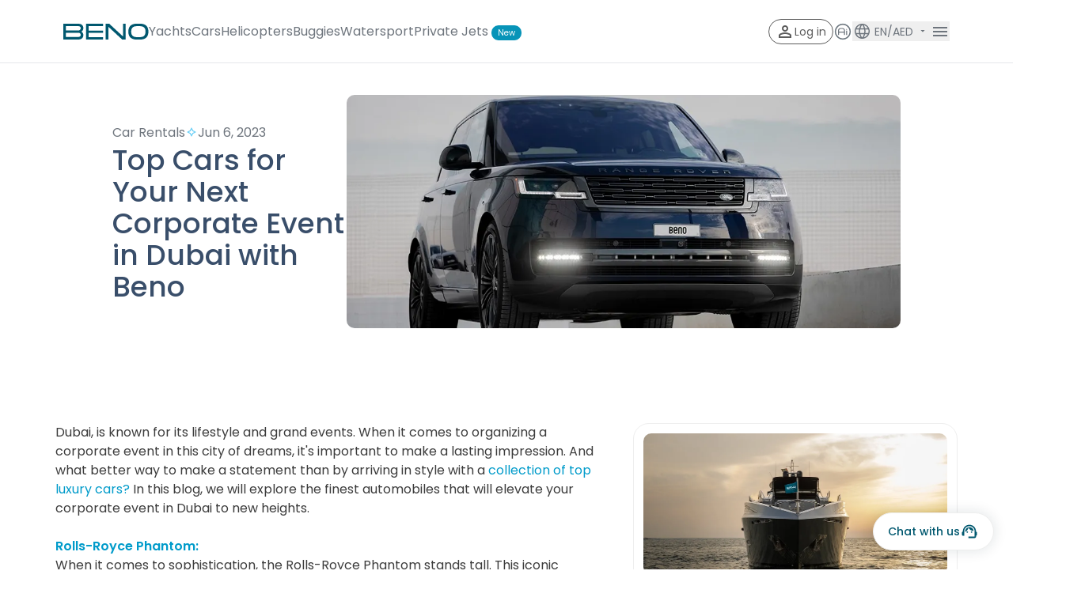

--- FILE ---
content_type: text/html; charset=utf-8
request_url: https://www.beno.com/blogs/top-cars-for-your-next-corporate-event-in-dubai-with-beno/34
body_size: 74433
content:
<!DOCTYPE html><html lang="en" dir="ltr" data-beasties-container><head><link rel="preconnect" href="https://fonts.gstatic.com" crossorigin>
    <meta charset="utf-8">
    <title>Luxury Car, Yacht, and Helicopter Rentals in Dubai | Beno.com</title>
    <base href="/">
    <meta name="description" content="Browse, book and experience a wide variety of vehicles, matching car rentals with car renters worldwide.">
    <link href="https://www.beno.com/blogs/top-cars-for-your-next-corporate-event-in-dubai-with-beno/34" rel="canonical">

    
    
    
    
    
    

    <meta name="viewport" content="width=device-width, initial-scale=1, maximum-scale=5">
    <meta name="apple-itunes-app" content="app-id=1435298708">
    <meta name="google-play-app" content="app-id=com.benoholding.beno">

    <meta name="theme-color" content="#00586F">
    <link rel="icon" type="image/png" href="assets/favicons/favicon-96x96.png" sizes="96x96">
    <link rel="icon" type="image/svg+xml" href="assets/favicons/favicon.svg">
    <link rel="shortcut icon" href="assets/favicons/favicon.ico">
    <link rel="apple-touch-icon" sizes="180x180" href="assets/favicons/apple-touch-icon.png">
    <link rel="manifest" href="assets/favicons/site.webmanifest">
    <link rel="icon" type="image/png" sizes="512x512" href="assets/favicons/favicon-512-bg.png">
    <link rel="icon" type="image/png" sizes="192x192" href="assets/favicons/android-chrome-192x192.png">

    <!-- Themes Colors -->
    <style>:root {
  --beno-primary: #00586F;
  --beno-secondary: #0794B8;
  --beno-accent: #6ACFF6;
  --beno-info: #DCF8FF;
}</style><link rel="stylesheet" href="assets/styles/themes.css" media="print" onload="this.media='all'"><noscript><link rel="stylesheet" href="assets/styles/themes.css"></noscript>

    <style>@font-face{font-family:'Material Icons';font-style:normal;font-weight:400;font-display:swap;src:url(https://fonts.gstatic.com/s/materialicons/v145/flUhRq6tzZclQEJ-Vdg-IuiaDsNc.woff2) format('woff2');}.material-icons{font-family:'Material Icons';font-weight:normal;font-style:normal;font-size:24px;line-height:1;letter-spacing:normal;text-transform:none;display:inline-block;white-space:nowrap;word-wrap:normal;direction:ltr;-webkit-font-feature-settings:'liga';-webkit-font-smoothing:antialiased;}</style>

    <script defer>
      ((g) => {
        var h,
          a,
          k,
          p = 'The Google Maps JavaScript API',
          c = 'google',
          l = 'importLibrary',
          q = '__ib__',
          m = document,
          b = window;
        b = b[c] || (b[c] = {});
        var d = b.maps || (b.maps = {}),
          r = new Set(),
          e = new URLSearchParams(),
          u = () =>
            h ||
            (h = new Promise(async (f, n) => {
              await (a = m.createElement('script'));
              e.set('libraries', [...r] + '');
              for (k in g)
                e.set(
                  k.replace(/[A-Z]/g, (t) => '_' + t[0].toLowerCase()),
                  g[k]
                );
              e.set('callback', c + '.maps.' + q);
              a.src = `https://maps.${c}apis.com/maps/api/js?` + e;
              d[q] = f;
              a.onerror = () => (h = n(Error(p + ' could not load.')));
              a.nonce = m.querySelector('script[nonce]')?.nonce || '';
              m.head.append(a);
            }));
        d[l]
          ? console.warn(p + ' only loads once. Ignoring:', g)
          : (d[l] = (f, ...n) => r.add(f) && u().then(() => d[l](f, ...n)));
      })({
        v: 'weekly',
        key: 'AIzaSyBW7eRUlk5Lqr5n8NuFJTTFpOjZXK8m9gI',
      });
    </script>

    <!-- Facebook Pixel Tracking Code -->
    <script>
      (function () {
        // List of common bot/performance tool keywords
        var botPattern = /bot|crawler|spider|crawling|lighthouse|pagespeed|chrome-lighthouse/i;
        if (botPattern.test(navigator.userAgent)) {
          console.log('Bot detected, skipping script loading');
          return; // Don't load for bots
        }

        function loadFacebookPixel() {
          !(function (f, b, e, v, n, t, s) {
            if (f.fbq) return;
            n = f.fbq = function () {
              n.callMethod ? n.callMethod.apply(n, arguments) : n.queue.push(arguments);
            };
            if (!f._fbq) f._fbq = n;
            n.push = n;
            n.loaded = !0;
            n.version = '2.0';
            n.queue = [];
            t = b.createElement(e);
            t.async = !0;
            t.src = v;
            s = b.getElementsByTagName(e)[0];
            s.parentNode.insertBefore(t, s);
          })(window, document, 'script', 'https://connect.facebook.net/en_US/fbevents.js');
          fbq('init', '242154216782953');
          fbq('track', 'PageView');
        }

        // Load scripts 7 seconds after page becomes idle
        if ('requestIdleCallback' in window) {
          requestIdleCallback(function () {
            setTimeout(function () {
              loadFacebookPixel();
            }, 7000);
          });
        } else {
          // Fallback for browsers that don't support requestIdleCallback
          window.addEventListener('load', function () {
            setTimeout(function () {
              loadFacebookPixel();
            }, 7000);
          });
        }
      })();
    </script>
    <!-- Facebook Pixel Code -->

    <!-- Facebook verify Code -->
    <meta name="facebook-domain-verification" content="4oqd6khcc7b5t40vk6knytse0wbyhh">

    <!-- Yandex verify code -->
    <meta name="yandex-verification" content="4123d6dd8bd4c45f">

    <!-- Organization schema structured data script and it communicates important information to Google for search results in an attractive manner-->
    <script type="application/ld+json" async>
      {
        "@context": "https://schema.org",
        "@type": "Organization",
        "name": "Beno.com",
        "alternateName": "Luxury Cars and Yacht Rentals - Uncommon!",
        "url": "https://www.beno.com",
        "logo": "https://s3.me-south-1.amazonaws.com/beno.static.public.prod/logo.svg",
        "sameAs": [
          "https://www.beno.com",
          "https://www.instagram.com/beno.uae/",
          "https://www.linkedin.com/company/beno-technologies",
          "https://www.pinterest.com/benouae/"
        ]
      }
    </script>

    <!-- Dynamic theme switching script -->
    <script src="assets/scripts/theme.js"></script>
  <style>*,:before,:after{box-sizing:border-box;border-width:0;border-style:solid;border-color:#e5e7eb}:before,:after{--tw-content: ""}html{line-height:1.5;-webkit-text-size-adjust:100%;-moz-tab-size:4;tab-size:4;font-family:ui-sans-serif,system-ui,sans-serif,"Apple Color Emoji","Segoe UI Emoji",Segoe UI Symbol,"Noto Color Emoji";font-feature-settings:normal;font-variation-settings:normal;-webkit-tap-highlight-color:transparent}body{margin:0;line-height:inherit}h1,h2,h3,h5,h6{font-size:inherit;font-weight:inherit}a{color:inherit;text-decoration:inherit}strong{font-weight:bolder}button,input{font-family:inherit;font-feature-settings:inherit;font-variation-settings:inherit;font-size:100%;font-weight:inherit;line-height:inherit;letter-spacing:inherit;color:inherit;margin:0;padding:0}button{text-transform:none}button,input:where([type=button]),input:where([type=reset]),input:where([type=submit]){-webkit-appearance:button;background-color:transparent;background-image:none}h1,h2,h3,h5,h6,p{margin:0}ul{list-style:none;margin:0;padding:0}input::placeholder{opacity:1;color:#9ca3af}button{cursor:pointer}img,svg{display:block;vertical-align:middle}img{max-width:100%;height:auto}[hidden]{display:none}:root{background-color:hsla(var(--b1) / var(--tw-bg-opacity, 1));color:hsla(var(--bc) / var(--tw-text-opacity, 1))}html{-webkit-tap-highlight-color:transparent}:root{--p: 221.42 71.429% 42.549%;--pf: 221.42 71.429% 34.039%;--sf: 246.92 47.273% 34.51%;--af: 192.43 100% 17.412%;--nf: 217.02 92.157% 8%;--pc: 221.42 100% 88.51%;--sc: 246.92 100% 88.627%;--ac: 192.43 100% 84.353%;--nc: 217.02 100% 82%;--inc: 191.54 100% 15.608%;--suc: 181.5 100% 13.255%;--wac: 32.308 100% 16.706%;--erc: 0 100% 14.431%;--rounded-box: 1rem;--rounded-btn: .5rem;--rounded-badge: 1.9rem;--animation-btn: .25s;--animation-input: .2s;--btn-text-case: uppercase;--btn-focus-scale: .95;--border-btn: 1px;--tab-border: 1px;--tab-radius: .5rem;--s: 246.92 47.273% 43.137%;--a: 192.43 100% 21.765%;--n: 217.02 92.157% 10%;--b1: 0 0% 100%;--b2: 216.92 100% 97.451%;--b3: 218.82 43.59% 92.353%;--bc: 214.29 30.061% 31.961%;--in: 191.54 92.857% 78.039%;--su: 181.5 46.512% 66.275%;--wa: 32.308 61.905% 83.529%;--er: 0 63.38% 72.157%}*{scrollbar-color:initial;scrollbar-width:initial}*,:before,:after{--tw-border-spacing-x: 0;--tw-border-spacing-y: 0;--tw-translate-x: 0;--tw-translate-y: 0;--tw-rotate: 0;--tw-skew-x: 0;--tw-skew-y: 0;--tw-scale-x: 1;--tw-scale-y: 1;--tw-pan-x: ;--tw-pan-y: ;--tw-pinch-zoom: ;--tw-scroll-snap-strictness: proximity;--tw-gradient-from-position: ;--tw-gradient-via-position: ;--tw-gradient-to-position: ;--tw-ordinal: ;--tw-slashed-zero: ;--tw-numeric-figure: ;--tw-numeric-spacing: ;--tw-numeric-fraction: ;--tw-ring-inset: ;--tw-ring-offset-width: 0px;--tw-ring-offset-color: #fff;--tw-ring-color: rgb(59 130 246 / .5);--tw-ring-offset-shadow: 0 0 #0000;--tw-ring-shadow: 0 0 #0000;--tw-shadow: 0 0 #0000;--tw-shadow-colored: 0 0 #0000;--tw-blur: ;--tw-brightness: ;--tw-contrast: ;--tw-grayscale: ;--tw-hue-rotate: ;--tw-invert: ;--tw-saturate: ;--tw-sepia: ;--tw-drop-shadow: ;--tw-backdrop-blur: ;--tw-backdrop-brightness: ;--tw-backdrop-contrast: ;--tw-backdrop-grayscale: ;--tw-backdrop-hue-rotate: ;--tw-backdrop-invert: ;--tw-backdrop-opacity: ;--tw-backdrop-saturate: ;--tw-backdrop-sepia: ;--tw-contain-size: ;--tw-contain-layout: ;--tw-contain-paint: ;--tw-contain-style: }.collapse.collapse{visibility:visible}.collapse{position:relative;display:grid;overflow:hidden;grid-template-rows:1fr auto}.collapse-title,.collapse>input[type=checkbox],.collapse-content{grid-column-start:1;grid-row-start:1}.collapse>input[type=checkbox]{appearance:none;opacity:0}.collapse-content{grid-row-start:2;overflow:hidden;max-height:0px;padding-left:1rem;padding-right:1rem;cursor:unset;transition:padding .2s ease-in-out,background-color .2s ease-in-out}.collapse:focus:not(.collapse-close) .collapse-content,.collapse:not(.collapse-close) input[type=checkbox]:checked~.collapse-content{max-height:none}.modal{pointer-events:none;visibility:hidden;position:fixed;inset:0;display:flex;justify-content:center;opacity:0;z-index:999;background-color:hsl(var(--nf, var(--n)) / var(--tw-bg-opacity));--tw-bg-opacity: .4;transition-duration:.2s;transition-timing-function:cubic-bezier(.4,0,.2,1);transition-property:transform,opacity,visibility;overflow-y:hidden;overscroll-behavior:contain}.modal-box{max-height:calc(100vh - 5em);--tw-bg-opacity: 1;background-color:hsl(var(--b1) / var(--tw-bg-opacity));padding:1.5rem;transition-property:color,background-color,border-color,text-decoration-color,fill,stroke,opacity,box-shadow,transform,filter,backdrop-filter;transition-duration:.2s;transition-timing-function:cubic-bezier(.4,0,.2,1);width:91.666667%;max-width:32rem;--tw-scale-x: .9;--tw-scale-y: .9;transform:translate(var(--tw-translate-x),var(--tw-translate-y)) rotate(var(--tw-rotate)) skew(var(--tw-skew-x)) skewY(var(--tw-skew-y)) scaleX(var(--tw-scale-x)) scaleY(var(--tw-scale-y));border-top-left-radius:var(--rounded-box, 1rem);border-top-right-radius:var(--rounded-box, 1rem);border-bottom-left-radius:var(--rounded-box, 1rem);border-bottom-right-radius:var(--rounded-box, 1rem);box-shadow:0 25px 50px -12px #00000040;overflow-y:auto;overscroll-behavior:contain}.modal:target,.modal-toggle:checked+.modal{pointer-events:auto;visibility:visible;opacity:1}.modal-action{display:flex;margin-top:1.5rem;justify-content:flex-end}.modal-toggle{position:fixed;height:0px;width:0px;appearance:none;opacity:0}.collapse:focus-visible{outline:2px solid hsl(var(--nf));outline-offset:2px}.collapse-arrow .collapse-title:after{position:absolute;display:block;height:.5rem;width:.5rem;--tw-translate-y: -100%;--tw-rotate: 45deg;transform:translate(var(--tw-translate-x),var(--tw-translate-y)) rotate(var(--tw-rotate)) skew(var(--tw-skew-x)) skewY(var(--tw-skew-y)) scaleX(var(--tw-scale-x)) scaleY(var(--tw-scale-y));transition-property:all;transition-duration:.15s;transition-duration:.2s;transition-timing-function:cubic-bezier(.4,0,.2,1);top:50%;right:1.4rem;content:"";transform-origin:75% 75%;box-shadow:2px 2px;pointer-events:none}.collapse:not(.collapse-open):not(.collapse-close) input[type=checkbox],.collapse:not(.collapse-open):not(.collapse-close) .collapse-title{cursor:pointer}.collapse:focus:not(.collapse-open):not(.collapse-close) .collapse-title{cursor:unset}.collapse-title{position:relative}.collapse-title{width:100%;padding:1rem 3rem 1rem 1rem;min-height:3.75rem;transition:background-color .2s ease-in-out}.collapse:focus:not(.collapse-close) :where(.collapse-content),.collapse:not(.collapse-close) :where(input[type=checkbox]:checked~.collapse-content){padding-bottom:1rem;transition:padding .2s ease-in-out,background-color .2s ease-in-out}.collapse-arrow:focus:not(.collapse-close) .collapse-title:after,.collapse-arrow:not(.collapse-close) input[type=checkbox]:checked~.collapse-title:after{--tw-translate-y: -50%;--tw-rotate: 225deg;transform:translate(var(--tw-translate-x),var(--tw-translate-y)) rotate(var(--tw-rotate)) skew(var(--tw-skew-x)) skewY(var(--tw-skew-y)) scaleX(var(--tw-scale-x)) scaleY(var(--tw-scale-y))}.modal-toggle:checked+.modal .modal-box,.modal:target .modal-box{--tw-translate-y: 0px;--tw-scale-x: 1;--tw-scale-y: 1;transform:translate(var(--tw-translate-x),var(--tw-translate-y)) rotate(var(--tw-rotate)) skew(var(--tw-skew-x)) skewY(var(--tw-skew-y)) scaleX(var(--tw-scale-x)) scaleY(var(--tw-scale-y))}.modal-action>:not([hidden])~:not([hidden]){--tw-space-x-reverse: 0;margin-right:calc(.5rem * var(--tw-space-x-reverse));margin-left:calc(.5rem * calc(1 - var(--tw-space-x-reverse)))}.sr-only{position:absolute;width:1px;height:1px;padding:0;margin:-1px;overflow:hidden;clip:rect(0,0,0,0);white-space:nowrap;border-width:0}.pointer-events-none{pointer-events:none}.invisible{visibility:hidden}.collapse{visibility:collapse}.fixed{position:fixed}.absolute{position:absolute}.relative{position:relative}.sticky{position:sticky}.bottom-0{bottom:0}.bottom-4{bottom:1rem}.bottom-\[-84px\]{bottom:-84px}.left-0{left:0}.right-0{right:0}.right-4{right:1rem}.top-0{top:0}.top-5{top:1.25rem}.top-\[calc\(100\%\+12px\)\]{top:calc(100% + 12px)}.z-10{z-index:10}.z-20{z-index:20}.z-30{z-index:30}.z-50{z-index:50}.z-\[110\]{z-index:110}.z-\[99\]{z-index:99}.m-auto{margin:auto}.mx-2xl{margin-left:var(--spacing-2xl);margin-right:var(--spacing-2xl)}.mb-0\.5{margin-bottom:.125rem}.mb-4xl{margin-bottom:var(--spacing-4xl)}.mb-5{margin-bottom:1.25rem}.mb-lg{margin-bottom:var(--spacing-lg)}.ml-3{margin-left:.75rem}.ml-auto{margin-left:auto}.mt-0\.5{margin-top:.125rem}.mt-1{margin-top:.25rem}.mt-11{margin-top:2.75rem}.mt-2{margin-top:.5rem}.mt-3{margin-top:.75rem}.mt-4xl{margin-top:var(--spacing-4xl)}.block{display:block}.inline-block{display:inline-block}.flex{display:flex}.inline-flex{display:inline-flex}.grid{display:grid}.hidden{display:none}.\!h-\[28px\]{height:28px!important}.h-0{height:0px}.h-20{height:5rem}.h-5{height:1.25rem}.h-56{height:14rem}.h-6{height:1.5rem}.h-8{height:2rem}.h-\[120\%\]{height:120%}.h-\[120px\]{height:120px}.h-\[179px\]{height:179px}.h-\[1px\]{height:1px}.h-\[28px\]{height:28px}.h-\[305px\]{height:305px}.h-\[34px\]{height:34px}.h-\[46px\]{height:46px}.h-\[64px\]{height:64px}.h-\[6px\]{height:6px}.h-full{height:100%}.\!max-h-\[28px\]{max-height:28px!important}.max-h-10{max-height:2.5rem}.max-h-20{max-height:5rem}.min-h-12{min-height:3rem}.min-h-\[1px\]{min-height:1px}.min-h-min{min-height:min-content}.\!w-\[96px\]{width:96px!important}.w-11\/12{width:91.666667%}.w-20{width:5rem}.w-6{width:1.5rem}.w-\[120\%\]{width:120%}.w-\[132px\]{width:132px}.w-\[145px\]{width:145px}.w-\[167\.5px\]{width:167.5px}.w-\[230px\]{width:230px}.w-\[231px\]{width:231px}.w-\[50\%\]{width:50%}.w-\[6px\]{width:6px}.w-full{width:100%}.w-screen{width:100vw}.min-w-\[130\%\]{min-width:130%}.max-w-\[1920px\]{max-width:1920px}.max-w-\[400px\]{max-width:400px}.max-w-full{max-width:100%}.grow{flex-grow:1}.basis-0{flex-basis:0px}.translate-x-\[-11\%\]{--tw-translate-x: -11%;transform:translate(var(--tw-translate-x),var(--tw-translate-y)) rotate(var(--tw-rotate)) skew(var(--tw-skew-x)) skewY(var(--tw-skew-y)) scaleX(var(--tw-scale-x)) scaleY(var(--tw-scale-y))}.translate-x-\[-8\%\]{--tw-translate-x: -8%;transform:translate(var(--tw-translate-x),var(--tw-translate-y)) rotate(var(--tw-rotate)) skew(var(--tw-skew-x)) skewY(var(--tw-skew-y)) scaleX(var(--tw-scale-x)) scaleY(var(--tw-scale-y))}.translate-y-0{--tw-translate-y: 0px;transform:translate(var(--tw-translate-x),var(--tw-translate-y)) rotate(var(--tw-rotate)) skew(var(--tw-skew-x)) skewY(var(--tw-skew-y)) scaleX(var(--tw-scale-x)) scaleY(var(--tw-scale-y))}.translate-y-\[-11\%\]{--tw-translate-y: -11%;transform:translate(var(--tw-translate-x),var(--tw-translate-y)) rotate(var(--tw-rotate)) skew(var(--tw-skew-x)) skewY(var(--tw-skew-y)) scaleX(var(--tw-scale-x)) scaleY(var(--tw-scale-y))}.translate-y-\[-8\%\]{--tw-translate-y: -8%;transform:translate(var(--tw-translate-x),var(--tw-translate-y)) rotate(var(--tw-rotate)) skew(var(--tw-skew-x)) skewY(var(--tw-skew-y)) scaleX(var(--tw-scale-x)) scaleY(var(--tw-scale-y))}.cursor-pointer{cursor:pointer}.grid-cols-\[1fr_auto_1fr\]{grid-template-columns:1fr auto 1fr}.flex-row{flex-direction:row}.flex-col{flex-direction:column}.flex-wrap{flex-wrap:wrap}.items-start{align-items:flex-start}.items-center{align-items:center}.justify-start{justify-content:flex-start}.justify-end{justify-content:flex-end}.justify-center{justify-content:center}.justify-between{justify-content:space-between}.gap-0{gap:0px}.gap-1{gap:.25rem}.gap-2{gap:.5rem}.gap-2\.5{gap:.625rem}.gap-2xl{gap:var(--spacing-2xl)}.gap-3{gap:.75rem}.gap-4{gap:1rem}.gap-4xl{gap:var(--spacing-4xl)}.gap-5{gap:1.25rem}.gap-5xl{gap:var(--spacing-5xl)}.gap-\[10px\]{gap:10px}.gap-lg{gap:var(--spacing-lg)}.gap-md{gap:var(--spacing-md)}.gap-xl{gap:var(--spacing-xl)}.self-baseline{align-self:baseline}.overflow-hidden{overflow:hidden}.overflow-scroll{overflow:scroll}.overflow-x-hidden{overflow-x:hidden}.overflow-y-hidden{overflow-y:hidden}.overflow-x-scroll{overflow-x:scroll}.overflow-y-scroll{overflow-y:scroll}.whitespace-nowrap{white-space:nowrap}.text-nowrap{text-wrap:nowrap}.rounded-6xl{border-radius:3rem}.rounded-\[20px\]{border-radius:20px}.rounded-beno-full{border-radius:50px}.rounded-beno-md{border-radius:10px}.rounded-full{border-radius:9999px}.rounded-md{border-radius:.375rem}.rounded-t-beno-md{border-top-left-radius:10px;border-top-right-radius:10px}.border{border-width:1px}.border-2{border-width:2px}.border-y{border-top-width:1px;border-bottom-width:1px}.border-b{border-bottom-width:1px}.border-t{border-top-width:1px}.border-\[\#5c5c5c\]{--tw-border-opacity: 1;border-color:rgb(92 92 92 / var(--tw-border-opacity))}.border-beno-neutral-20{--tw-border-opacity: 1;border-color:rgb(238 238 238 / var(--tw-border-opacity))}.border-beno-neutral-30{--tw-border-opacity: 1;border-color:rgb(170 176 184 / var(--tw-border-opacity))}.border-beno-primary{border-color:var(--beno-primary, #00586F)}.border-b-\[\#e5e7eb\]{--tw-border-opacity: 1;border-bottom-color:rgb(229 231 235 / var(--tw-border-opacity))}.bg-base-100{--tw-bg-opacity: 1;background-color:hsl(var(--b1) / var(--tw-bg-opacity))}.bg-beno-base{background-color:var(--beno-base, #FFFFFF)}.bg-beno-info{background-color:var(--beno-info, #DCF8FF)}.bg-beno-neutral-10{--tw-bg-opacity: 1;background-color:rgb(249 249 249 / var(--tw-bg-opacity))}.bg-beno-neutral-20{--tw-bg-opacity: 1;background-color:rgb(238 238 238 / var(--tw-bg-opacity))}.bg-beno-neutral-40{--tw-bg-opacity: 1;background-color:rgb(110 117 125 / var(--tw-bg-opacity))}.bg-beno-secondary{background-color:var(--beno-secondary, #0794B8)}.bg-beno-shade{background-color:#00000026}.bg-transparent{background-color:transparent}.bg-white{--tw-bg-opacity: 1;background-color:rgb(255 255 255 / var(--tw-bg-opacity))}.bg-gradient-to-tr{background-image:linear-gradient(to top right,var(--tw-gradient-stops))}.from-\[\#ffffff00\]{--tw-gradient-from: #ffffff00 var(--tw-gradient-from-position);--tw-gradient-to: rgb(255 255 255 / 0) var(--tw-gradient-to-position);--tw-gradient-stops: var(--tw-gradient-from), var(--tw-gradient-to)}.from-beno-primary{--tw-gradient-from: var(--beno-primary, #00586F) var(--tw-gradient-from-position);--tw-gradient-to: rgb(255 255 255 / 0) var(--tw-gradient-to-position);--tw-gradient-stops: var(--tw-gradient-from), var(--tw-gradient-to)}.from-85\%{--tw-gradient-from-position: 85%}.to-\[\#ffffffcc\]{--tw-gradient-to: #ffffffcc var(--tw-gradient-to-position)}.to-beno-secondary{--tw-gradient-to: var(--beno-secondary, #0794B8) var(--tw-gradient-to-position)}.to-100\%{--tw-gradient-to-position: 100%}.fill-\[\#5c5c5c\]{fill:#5c5c5c}.fill-beno-accent{fill:var(--beno-accent, #6ACFF6)}.fill-beno-neutral-40{fill:#6e757d}.fill-beno-primary{fill:var(--beno-primary, #00586F)}.fill-gray-500{fill:#6b7280}.object-cover{object-fit:cover}.object-center{object-position:center}.p-0{padding:0}.p-0\.5{padding:.125rem}.p-2xl{padding:var(--spacing-2xl)}.p-3{padding:.75rem}.p-lg{padding:var(--spacing-lg)}.p-md{padding:var(--spacing-md)}.p-xl{padding:var(--spacing-xl)}.px-2{padding-left:.5rem;padding-right:.5rem}.px-2xl{padding-left:var(--spacing-2xl);padding-right:var(--spacing-2xl)}.px-4xl{padding-left:var(--spacing-4xl);padding-right:var(--spacing-4xl)}.px-lg{padding-left:var(--spacing-lg);padding-right:var(--spacing-lg)}.px-md{padding-left:var(--spacing-md);padding-right:var(--spacing-md)}.px-sm{padding-left:var(--spacing-sm);padding-right:var(--spacing-sm)}.px-xl{padding-left:var(--spacing-xl);padding-right:var(--spacing-xl)}.py-0{padding-top:0;padding-bottom:0}.py-1{padding-top:.25rem;padding-bottom:.25rem}.py-2xl{padding-top:var(--spacing-2xl);padding-bottom:var(--spacing-2xl)}.py-4{padding-top:1rem;padding-bottom:1rem}.py-\[11px\]{padding-top:11px;padding-bottom:11px}.py-\[25\.5px\]{padding-top:25.5px;padding-bottom:25.5px}.py-\[2px\]{padding-top:2px;padding-bottom:2px}.py-\[5px\]{padding-top:5px;padding-bottom:5px}.py-lg{padding-top:var(--spacing-lg);padding-bottom:var(--spacing-lg)}.py-md{padding-top:var(--spacing-md);padding-bottom:var(--spacing-md)}.py-xl{padding-top:var(--spacing-xl);padding-bottom:var(--spacing-xl)}.pb-3xl{padding-bottom:var(--spacing-3xl)}.pb-5xl{padding-bottom:var(--spacing-5xl)}.pb-7{padding-bottom:1.75rem}.pb-lg{padding-bottom:var(--spacing-lg)}.pb-xl{padding-bottom:var(--spacing-xl)}.pt-1{padding-top:.25rem}.pt-2xl{padding-top:var(--spacing-2xl)}.pt-3xl{padding-top:var(--spacing-3xl)}.pt-4{padding-top:1rem}.pt-4xl{padding-top:var(--spacing-4xl)}.pt-lg{padding-top:var(--spacing-lg)}.pt-xl{padding-top:var(--spacing-xl)}.text-center{text-align:center}.align-baseline{vertical-align:baseline}.align-top{vertical-align:top}.text-\[0px\]{font-size:0px}.text-\[10px\]{font-size:10px}.text-\[15px\]{font-size:15px}.text-\[22px\]{font-size:22px}.text-base{font-size:1rem;line-height:1.5rem}.text-lg{font-size:1.125rem;line-height:1.75rem}.text-sm{font-size:.875rem;line-height:1.25rem}.text-title-sm{font-size:15px}.text-xs{font-size:.75rem;line-height:1rem}.font-bold{font-weight:700}.font-medium{font-weight:500}.font-normal{font-weight:400}.uppercase{text-transform:uppercase}.capitalize{text-transform:capitalize}.leading-5{line-height:1.25rem}.leading-\[0px\]{line-height:0px}.leading-\[105\%\]{line-height:105%}.leading-\[10px\]{line-height:10px}.leading-\[110\%\]{line-height:110%}.leading-\[11px\]{line-height:11px}.leading-\[130\%\]{line-height:130%}.leading-\[13px\]{line-height:13px}.leading-\[140\%\]{line-height:140%}.leading-\[15px\]{line-height:15px}.leading-\[8px\]{line-height:8px}.leading-none{line-height:1}.leading-normal{line-height:1.5}.leading-tight{line-height:1.25}.text-\[\#5c5c5c\]{--tw-text-opacity: 1;color:rgb(92 92 92 / var(--tw-text-opacity))}.text-beno-base{color:var(--beno-base, #FFFFFF)}.text-beno-neutral-40{--tw-text-opacity: 1;color:rgb(110 117 125 / var(--tw-text-opacity))}.text-beno-neutral-50{--tw-text-opacity: 1;color:rgb(60 60 60 / var(--tw-text-opacity))}.text-beno-neutral-60{--tw-text-opacity: 1;color:rgb(31 31 31 / var(--tw-text-opacity))}.text-beno-primary{color:var(--beno-primary, #00586F)}.text-black{--tw-text-opacity: 1;color:rgb(0 0 0 / var(--tw-text-opacity))}.text-gray-500{--tw-text-opacity: 1;color:rgb(107 114 128 / var(--tw-text-opacity))}.text-white{--tw-text-opacity: 1;color:rgb(255 255 255 / var(--tw-text-opacity))}.underline{text-decoration-line:underline}.opacity-0{opacity:0}.opacity-100{opacity:1}.shadow-button{--tw-shadow: 0 1px 4px 0 rgba(7, 43, 52, .25);--tw-shadow-colored: 0 1px 4px 0 var(--tw-shadow-color);box-shadow:var(--tw-ring-offset-shadow, 0 0 #0000),var(--tw-ring-shadow, 0 0 #0000),var(--tw-shadow)}.shadow-information-card{--tw-shadow: 0px 0px 16px 2px rgba(7, 43, 52, .1);--tw-shadow-colored: 0px 0px 16px 2px var(--tw-shadow-color);box-shadow:var(--tw-ring-offset-shadow, 0 0 #0000),var(--tw-ring-shadow, 0 0 #0000),var(--tw-shadow)}.shadow-message{--tw-shadow: 0px 1px 2px 0px rgba(7, 43, 52, .1);--tw-shadow-colored: 0px 1px 2px 0px var(--tw-shadow-color);box-shadow:var(--tw-ring-offset-shadow, 0 0 #0000),var(--tw-ring-shadow, 0 0 #0000),var(--tw-shadow)}.shadow-select-language-list{--tw-shadow: 0px 0px 8px 1px rgba(7, 43, 52, .07);--tw-shadow-colored: 0px 0px 8px 1px var(--tw-shadow-color);box-shadow:var(--tw-ring-offset-shadow, 0 0 #0000),var(--tw-ring-shadow, 0 0 #0000),var(--tw-shadow)}.outline-none{outline:2px solid transparent;outline-offset:2px}.transition{transition-property:color,background-color,border-color,text-decoration-color,fill,stroke,opacity,box-shadow,transform,filter,backdrop-filter;transition-timing-function:cubic-bezier(.4,0,.2,1);transition-duration:.15s}.transition-all{transition-property:all;transition-timing-function:cubic-bezier(.4,0,.2,1);transition-duration:.15s}.transition-colors{transition-property:color,background-color,border-color,text-decoration-color,fill,stroke;transition-timing-function:cubic-bezier(.4,0,.2,1);transition-duration:.15s}.transition-transform{transition-property:transform;transition-timing-function:cubic-bezier(.4,0,.2,1);transition-duration:.15s}.duration-1000{transition-duration:1s}.duration-300{transition-duration:.3s}.duration-\[250ms\]{transition-duration:.25s}.ease-in-out{transition-timing-function:cubic-bezier(.4,0,.2,1)}.will-change-transform{will-change:transform}.scrollbar::-webkit-scrollbar-track{background-color:var(--scrollbar-track);border-radius:var(--scrollbar-track-radius)}.scrollbar::-webkit-scrollbar-track:hover{background-color:var(--scrollbar-track-hover, var(--scrollbar-track))}.scrollbar::-webkit-scrollbar-track:active{background-color:var(--scrollbar-track-active, var(--scrollbar-track-hover, var(--scrollbar-track)))}.scrollbar::-webkit-scrollbar-thumb{background-color:var(--scrollbar-thumb);border-radius:var(--scrollbar-thumb-radius)}.scrollbar::-webkit-scrollbar-thumb:hover{background-color:var(--scrollbar-thumb-hover, var(--scrollbar-thumb))}.scrollbar::-webkit-scrollbar-thumb:active{background-color:var(--scrollbar-thumb-active, var(--scrollbar-thumb-hover, var(--scrollbar-thumb)))}.scrollbar::-webkit-scrollbar-corner{background-color:var(--scrollbar-corner);border-radius:var(--scrollbar-corner-radius)}.scrollbar::-webkit-scrollbar-corner:hover{background-color:var(--scrollbar-corner-hover, var(--scrollbar-corner))}.scrollbar::-webkit-scrollbar-corner:active{background-color:var(--scrollbar-corner-active, var(--scrollbar-corner-hover, var(--scrollbar-corner)))}.scrollbar{scrollbar-width:auto;scrollbar-color:var(--scrollbar-thumb, initial) var(--scrollbar-track, initial)}.scrollbar::-webkit-scrollbar{display:block;width:var(--scrollbar-width, 16px);height:var(--scrollbar-height, 16px)}.scrollbar-none{scrollbar-width:none}.scrollbar-none::-webkit-scrollbar{display:none}.scrollbar-thumb-beno-gray62{--scrollbar-thumb: #9e9e9e !important}.scrollbar-thumb-rounded-full{--scrollbar-thumb-radius: 9999px}.scrollbar-w-1{--scrollbar-width: .25rem}@font-face{font-family:Poppins;font-style:normal;font-weight:300;font-display:swap;src:url("./media/Poppins-Light-B3OAMWBB.woff2")}@font-face{font-family:Poppins;font-style:normal;font-weight:400;font-display:swap;src:url("./media/Poppins-Regular-2RMIDGAZ.woff2")}@font-face{font-family:Poppins;font-style:normal;font-weight:500;font-display:swap;src:url("./media/Poppins-Medium-VZBSAWLI.woff2")}@font-face{font-family:Poppins;font-style:normal;font-weight:600;font-display:swap;src:url("./media/Poppins-SemiBold-VDZEVWB6.woff2")}@font-face{font-family:Poppins;font-style:normal;font-weight:700;font-display:swap;src:url("./media/Poppins-Bold-NEESVN2L.woff2")}@font-face{font-family:Poppins;font-style:normal;font-weight:800;font-display:swap;src:url("./media/Poppins-ExtraBold-CSKV53V5.woff2")}body{font-family:Poppins,-apple-system,BlinkMacSystemFont,Segoe UI,Roboto,Oxygen-Sans,Ubuntu,Cantarell,Helvetica Neue,sans-serif;font-display:swap}:root{--spacing-none: 0px;--spacing-sm: 4px;--spacing-md: 8px;--spacing-lg: 12px;--spacing-xl: 16px;--spacing-2xl: 20px;--spacing-3xl: 24px;--spacing-4xl: 32px;--spacing-5xl: 60px}html{scroll-behavior:smooth}.placeholder\:text-sm::placeholder{font-size:.875rem;line-height:1.25rem}.placeholder\:text-beno-neutral-40::placeholder{--tw-text-opacity: 1;color:rgb(110 117 125 / var(--tw-text-opacity))}.after\:text-beno-neutral-50:after{content:var(--tw-content);--tw-text-opacity: 1;color:rgb(60 60 60 / var(--tw-text-opacity))}.group:hover .group-hover\:\!block{display:block!important}@keyframes rotate{0%{transform:translate(-11%,-11%) rotate(0);visibility:visible}to{transform:translate(-11%,-11%) rotate(360deg);visibility:visible}}.group:hover .group-hover\:animate-chat-icon-border{animation:rotate 10s linear .8s infinite forwards}@keyframes scale{0%{scale:.8}60%{scale:1}to{scale:1;visibility:hidden}}.group:hover .group-hover\:animate-chat-icon-circle-line{animation:scale .8s ease-in-out forwards}.group:hover .group-hover\:text-beno-primary{color:var(--beno-primary, #00586F)}.group:hover .group-hover\:underline{text-decoration-line:underline}.hover\:bg-beno-neutral-10:hover{--tw-bg-opacity: 1;background-color:rgb(249 249 249 / var(--tw-bg-opacity))}.hover\:from-0\%:hover{--tw-gradient-from-position: 0%}.hover\:to-60\%:hover{--tw-gradient-to-position: 60%}.hover\:text-beno-neutral-50:hover{--tw-text-opacity: 1;color:rgb(60 60 60 / var(--tw-text-opacity))}.hover\:underline:hover{text-decoration-line:underline}.focus\:border-beno-primary:focus{border-color:var(--beno-primary, #00586F)}.active\:from-0\%:active{--tw-gradient-from-position: 0%}.active\:to-100\%:active{--tw-gradient-to-position: 100%}.disabled\:bg-beno-neutral-20:disabled{--tw-bg-opacity: 1;background-color:rgb(238 238 238 / var(--tw-bg-opacity))}.disabled\:bg-none:disabled{background-image:none}.disabled\:text-beno-neutral-30:disabled{--tw-text-opacity: 1;color:rgb(170 176 184 / var(--tw-text-opacity))}.disabled\:shadow-none:disabled{--tw-shadow: 0 0 #0000;--tw-shadow-colored: 0 0 #0000;box-shadow:var(--tw-ring-offset-shadow, 0 0 #0000),var(--tw-ring-shadow, 0 0 #0000),var(--tw-shadow)}@media (min-width: 640px){.sm\:bottom-6{bottom:1.5rem}.sm\:right-6{right:1.5rem}.sm\:\!max-h-\[28px\]{max-height:28px!important}.sm\:\!w-\[83px\]{width:83px!important}.sm\:w-\[153px\]{width:153px}.sm\:flex-nowrap{flex-wrap:nowrap}.sm\:gap-lg{gap:var(--spacing-lg)}.sm\:py-3xl{padding-top:var(--spacing-3xl);padding-bottom:var(--spacing-3xl)}.sm\:pb-0{padding-bottom:0}.sm\:text-\[22px\]{font-size:22px}.sm\:text-lg{font-size:1.125rem;line-height:1.75rem}.sm\:leading-\[13px\]{line-height:13px}}@media (min-width: 768px){.md\:mb-\[60px\]{margin-bottom:60px}.md\:flex{display:flex}.md\:hidden{display:none}.md\:h-\[170px\]{height:170px}.md\:flex-row{flex-direction:row}.md\:gap-4{gap:1rem}}@media (min-width: 1024px){.lg\:pointer-events-none{pointer-events:none}.lg\:\!pointer-events-auto{pointer-events:auto!important}.lg\:bottom-0{bottom:0}.lg\:top-24{top:6rem}.lg\:order-1{order:1}.lg\:order-2{order:2}.lg\:order-3{order:3}.lg\:mx-0{margin-left:0;margin-right:0}.lg\:mx-auto{margin-left:auto;margin-right:auto}.lg\:mt-0{margin-top:0}.lg\:mt-10{margin-top:2.5rem}.lg\:mt-\[120px\]{margin-top:120px}.lg\:block{display:block}.lg\:flex{display:flex}.lg\:inline-flex{display:inline-flex}.lg\:hidden{display:none}.lg\:aspect-\[1\.4\]{aspect-ratio:1.4}.lg\:h-12{height:3rem}.lg\:h-5{height:1.25rem}.lg\:h-\[41vh\]{height:41vh}.lg\:h-\[80px\]{height:80px}.lg\:h-full{height:100%}.lg\:max-h-\[700px\]{max-height:700px}.lg\:max-h-\[80px\]{max-height:80px}.lg\:max-h-max{max-height:max-content}.lg\:w-\[254px\]{width:254px}.lg\:w-\[36\%\]{width:36%}.lg\:w-\[60\%\]{width:60%}.lg\:w-\[87\.5\%\]{width:87.5%}.lg\:w-fit{width:fit-content}.lg\:w-full{width:100%}.lg\:max-w-\[700px\]{max-width:700px}.lg\:max-w-\[89\%\]{max-width:89%}.lg\:flex-row{flex-direction:row}.lg\:flex-row-reverse{flex-direction:row-reverse}.lg\:flex-col{flex-direction:column}.lg\:items-start{align-items:flex-start}.lg\:items-center{align-items:center}.lg\:justify-start{justify-content:flex-start}.lg\:justify-center{justify-content:center}.lg\:justify-between{justify-content:space-between}.lg\:\!gap-lg{gap:var(--spacing-lg)!important}.lg\:gap-2{gap:.5rem}.lg\:gap-24{gap:6rem}.lg\:gap-xl{gap:var(--spacing-xl)}.lg\:self-center{align-self:center}.lg\:rounded-beno-md{border-radius:10px}.lg\:border-none{border-style:none}.lg\:\!p-0{padding:0!important}.lg\:px-0{padding-left:0;padding-right:0}.lg\:px-20{padding-left:5rem;padding-right:5rem}.lg\:py-0{padding-top:0;padding-bottom:0}.lg\:py-lg{padding-top:var(--spacing-lg);padding-bottom:var(--spacing-lg)}.lg\:py-xl{padding-top:var(--spacing-xl);padding-bottom:var(--spacing-xl)}.lg\:pb-0{padding-bottom:0}.lg\:pb-5xl{padding-bottom:var(--spacing-5xl)}.lg\:pt-0{padding-top:0}.lg\:pt-5xl{padding-top:var(--spacing-5xl)}.lg\:text-4xl{font-size:2.25rem;line-height:2.5rem}.lg\:text-base{font-size:1rem;line-height:1.5rem}.lg\:text-sm{font-size:.875rem;line-height:1.25rem}.lg\:after\:\!hidden:after{content:var(--tw-content);display:none!important}}@media (min-width: 1280px){.xl\:w-\[85\%\]{width:85%}}@media (min-width: 1440px){.\32xl\:gap-6{gap:1.5rem}}@media (min-width: 1920px){.\33xl\:max-w-\[1500px\]{max-width:1500px}}@media (min-width: 1940px){.\34xl\:px-24{padding-left:6rem;padding-right:6rem}}.ltr\:-right-12:where([dir=ltr],[dir=ltr] *){right:-3rem}.ltr\:left-4:where([dir=ltr],[dir=ltr] *){left:1rem}.ltr\:right-\[3px\]:where([dir=ltr],[dir=ltr] *){right:3px}.ltr\:bg-gradient-to-r:where([dir=ltr],[dir=ltr] *){background-image:linear-gradient(to right,var(--tw-gradient-stops))}.ltr\:pl-12:where([dir=ltr],[dir=ltr] *){padding-left:3rem}.rtl\:-left-12:where([dir=rtl],[dir=rtl] *){left:-3rem}.rtl\:left-\[3px\]:where([dir=rtl],[dir=rtl] *){left:3px}.rtl\:right-4:where([dir=rtl],[dir=rtl] *){right:1rem}.rtl\:bg-gradient-to-l:where([dir=rtl],[dir=rtl] *){background-image:linear-gradient(to left,var(--tw-gradient-stops))}.rtl\:pr-12:where([dir=rtl],[dir=rtl] *){padding-right:3rem}
</style><link rel="stylesheet" href="styles-APBEEALH.css" media="print" onload="this.media='all'"><noscript><link rel="stylesheet" href="styles-APBEEALH.css"></noscript><style ng-app-id="ng">@media screen and (min-width: 1024px){.content[_ngcontent-ng-c1010213411]{padding-top:10em}}</style><style ng-app-id="ng">[_nghost-ng-c1677034738]     .blog{line-height:24px;white-space:pre-wrap}[_nghost-ng-c1677034738]     .blog ::selection{background:#6acff6}[_nghost-ng-c1677034738]     .blog img{width:100%;border-radius:10px}[_nghost-ng-c1677034738]     .blog p{font-weight:400;font-size:16px;color:#3c3c3c}[_nghost-ng-c1677034738]     .blog strong{font-weight:600}[_nghost-ng-c1677034738]     .blog h1{font-size:24px}[_nghost-ng-c1677034738]     .blog h2{font-size:22px}[_nghost-ng-c1677034738]     .blog h3{font-size:20px}[_nghost-ng-c1677034738]     .blog h4{font-size:18px}[_nghost-ng-c1677034738]     .blog h5{font-size:16px}[_nghost-ng-c1677034738]     .blog h6{font-size:14px}[_nghost-ng-c1677034738]     .blog ol{list-style-type:decimal;margin-left:1.5rem;margin-right:1.5rem}[_nghost-ng-c1677034738]     .blog a{color:#009bca}[_nghost-ng-c1677034738]     .blog ul{display:grid;list-style:disc;font-size:16px;gap:5px;line-height:24px;padding-left:5px;margin-left:20px;padding-right:5px;margin-right:20px}@media (max-width: 768px){[_nghost-ng-c1677034738]     .blog{line-height:20px}[_nghost-ng-c1677034738]     .blog p{font-size:14px;color:#6e757d}[_nghost-ng-c1677034738]     .blog h1{font-size:22px}[_nghost-ng-c1677034738]     .blog h2{font-size:20px}[_nghost-ng-c1677034738]     .blog h3{font-size:18px}[_nghost-ng-c1677034738]     .blog h5{font-size:14px}[_nghost-ng-c1677034738]     .blog h6{font-size:12px}[_nghost-ng-c1677034738]     .blog ol{margin-left:1.2rem}}[_nghost-ng-c1677034738]     table{width:100%;border-collapse:collapse;text-align:center;color:#1f1f1f}[_nghost-ng-c1677034738]     table thead{background-color:#000;color:#fff}[_nghost-ng-c1677034738]     table th{font-size:16px;font-weight:500;padding:6px 10px}[_nghost-ng-c1677034738]     table td{padding:10px}@media (max-width: 768px){[_nghost-ng-c1677034738]     table{display:block;overflow-x:auto;white-space:nowrap}}</style><link rel="alternate" hreflang="en" href="https://www.beno.com/blogs/top-cars-for-your-next-corporate-event-in-dubai-with-beno/34"><link rel="alternate" hreflang="x-default" href="https://www.beno.com/blogs/top-cars-for-your-next-corporate-event-in-dubai-with-beno/34"></head>

  <body><!--nghm--><script type="text/javascript" id="ng-event-dispatch-contract">(()=>{function p(t,n,r,o,e,i,f,m){return{eventType:t,event:n,targetElement:r,eic:o,timeStamp:e,eia:i,eirp:f,eiack:m}}function u(t){let n=[],r=e=>{n.push(e)};return{c:t,q:n,et:[],etc:[],d:r,h:e=>{r(p(e.type,e,e.target,t,Date.now()))}}}function s(t,n,r){for(let o=0;o<n.length;o++){let e=n[o];(r?t.etc:t.et).push(e),t.c.addEventListener(e,t.h,r)}}function c(t,n,r,o,e=window){let i=u(t);e._ejsas||(e._ejsas={}),e._ejsas[n]=i,s(i,r),s(i,o,!0)}window.__jsaction_bootstrap=c;})();
</script><script>window.__jsaction_bootstrap(document.body,"ng",["click","mouseover","mouseout","input","compositionstart","compositionend"],["blur"]);</script>
    <!-- Facebook Pixel Code (noscript) -->
    <noscript>
      <img height="1" width="1" alt="Facebook" src="https://www.facebook.com/tr?id=242154216782953&amp;ev=PageView&amp;noscript=1">
    </noscript>
    <!-- End Facebook Pixel Code (noscript) -->

    <app-root ng-version="20.0.5" _nghost-ng-c1010213411 ngh="23" ng-server-context="ssr"><div _ngcontent-ng-c1010213411 id="overlay" class="fixed top-0 left-0 w-screen h-0 opacity-0 bg-beno-shade z-[110] transition" jsaction="click:;"></div><div _ngcontent-ng-c1010213411><div _ngcontent-ng-c1010213411 class="sticky top-0 z-50 transition-transform duration-300 ease-in-out translate-y-0" jsaction="click:;"><!----><app-header _ngcontent-ng-c1010213411 ngh="7"><header class="top-0 flex flex-col justify-center w-full lg:h-[80px] lg:max-h-[80px] transition-colors duration-[250ms] ease-in-out border-b px-2xl lg:px-20 4xl:px-24 max-w-[1920px] m-auto bg-beno-base border-b-[#e5e7eb]"><div class="flex flex-row justify-between items-center w-full pt-2xl lg:pt-0 pb-lg lg:pb-0"><div class="flex flex-row gap-5xl items-center"><!----><a href="/" jsaction="click:;"><img src="../../../assets/logo/simple-logo.svg" alt="beno.com" class="relative cursor-pointer w-full h-5 lg:h-5"></a><!----><nav class="hidden lg:flex overflow-x-scroll scrollbar-none"><beno-product-navigation ngh="0"><ul role="list" class="flex flex-row justify-start items-center gap-4xl w-full"><li role="listitem"><a routerlinkactive class="flex flex-col items-center justify-center relative cursor-pointer group gap-md py-md" href="/yachts" jsaction="click:;"><div><span class="text-base font-normal leading-[8px] whitespace-nowrap group-hover:underline text-beno-neutral-40 group-hover:text-beno-primary"> Yachts <!----></span></div></a></li><li role="listitem"><a routerlinkactive class="flex flex-col items-center justify-center relative cursor-pointer group gap-md py-md" href="/rent-a-car-dubai" jsaction="click:;"><div><span class="text-base font-normal leading-[8px] whitespace-nowrap group-hover:underline text-beno-neutral-40 group-hover:text-beno-primary"> Cars <!----></span></div></a></li><li role="listitem"><a routerlinkactive class="flex flex-col items-center justify-center relative cursor-pointer group gap-md py-md" href="/aerials" jsaction="click:;"><div><span class="text-base font-normal leading-[8px] whitespace-nowrap group-hover:underline text-beno-neutral-40 group-hover:text-beno-primary"> Helicopters <!----></span></div></a></li><li role="listitem"><a routerlinkactive class="flex flex-col items-center justify-center relative cursor-pointer group gap-md py-md" href="/buggies" jsaction="click:;"><div><span class="text-base font-normal leading-[8px] whitespace-nowrap group-hover:underline text-beno-neutral-40 group-hover:text-beno-primary"> Buggies <!----></span></div></a></li><li role="listitem"><a routerlinkactive class="flex flex-col items-center justify-center relative cursor-pointer group gap-md py-md" href="/water-activities" jsaction="click:;"><div><span class="text-base font-normal leading-[8px] whitespace-nowrap group-hover:underline text-beno-neutral-40 group-hover:text-beno-primary"> Watersport <!----></span></div></a></li><li role="listitem"><a routerlinkactive class="flex flex-col items-center justify-center relative cursor-pointer group gap-md py-md" href="/private-jet" jsaction="click:;"><div><span class="text-base font-normal leading-[8px] whitespace-nowrap group-hover:underline text-beno-neutral-40 group-hover:text-beno-primary"> Private Jets <span class="text-[10px] font-normal text-beno-base rounded-beno-full px-2 py-[2px] bg-beno-secondary text-white">New</span><!----></span></div></a></li><!----></ul></beno-product-navigation></nav></div><div class="ml-3"><app-header-buttons ngh="6"><div class="flex flex-row items-center gap-xl"><div class="hidden lg:flex flex-row items-center gap-md p-md border rounded-6xl h-8 cursor-pointer border-[#5c5c5c] text-[#5c5c5c]" jsaction="click:;"><beno-icon ngh="1"><svg aria-label="icon" class="inline-block undefined fill-[#5c5c5c]" viewBox="0 0 24 24" style="width: 24px; height: 24px;"><use xlink:href="assets/icons/beno/person.svg#beno-icon-person"/></svg></beno-icon><span class="text-sm font-normal whitespace-nowrap">Log in</span></div><!----><a aria-label="Chat with Ben" class="cursor-pointer" href="/chat" jsaction="click:;"><app-animated-chat-icon size="24" animateinhover="true" withhint="true" ngh="2"><div class="group relative h-20 w-20 z-10" style="width: 24px; height: 24px;" jsaction="mouseover:;mouseout:;"><span class="hidden will-change-transform h-[120%] w-[120%] border-2 absolute top-0 left-0 rounded-full translate-x-[-8%] translate-y-[-8%] border-beno-primary group-hover:!block group-hover:animate-chat-icon-circle-line"></span><img src="../../../assets/chat/chatLoadingSpinner.svg" alt role="presentation" class="absolute min-w-[130%] top-0 left-0 translate-x-[-11%] translate-y-[-11%] invisible transition-all duration-1000 opacity-0 group-hover:animate-chat-icon-border opacity-100"><img alt role="presentation" src="../../../assets/chat/chatIconHeaderGray.svg"><!----></div></app-animated-chat-icon></a><!----><div class="hidden lg:block"><app-internationalization-button ngh="4"><div class="relative" jsaction="blur:;click:;mouseover:;"><button aria-label="internationalization-button" class="flex flex-row items-center"><beno-icon ngh="1"><svg aria-label="icon" class="inline-block undefined fill-beno-neutral-40" viewBox="0 0 24 24" style="width: 24px; height: 24px;"><use xlink:href="assets/icons/beno/language.svg#beno-icon-language"/></svg></beno-icon><div class="text-sm font-normal uppercase px-sm text-beno-neutral-40"> en/AED </div><beno-icon ngh="1"><svg aria-label="icon" class="inline-block undefined fill-beno-neutral-40" viewBox="0 0 18 18" style="width: 18px; height: 18px;"><use xlink:href="assets/icons/beno/arrow-dropdown.svg#beno-icon-arrow-dropdown"/></svg></beno-icon></button><div class="w-[230px] absolute top-5 ltr:-right-12 rtl:-left-12 bg-transparent pt-4 z-10" hidden><div class="w-full p-2xl bg-beno-base rounded-beno-md shadow-button"><div class="flex flex-col gap-2xl pb-3xl border-b border-beno-neutral-20"><p class="text-lg font-medium text-beno-neutral-50 leading-[13px]">Languages</p><div class="flex flex-row items-center justify-between"><div class="text-base font-normal text-beno-neutral-40"> English </div><button type="button" class="text-xs font-normal underline cursor-pointer text-beno-neutral-50" jsaction="click:;"> Change </button></div></div><!----><div class="flex flex-col gap-2xl pt-3xl"><p class="text-lg font-medium text-beno-neutral-50 leading-[13px]">Currencies</p><div class="flex flex-row items-center justify-between"><div class="flex flex-row items-center gap-md"><beno-icon fill="this.isAtTop ? 'fill-white' : 'fill-beno-neutral-40'" ngh="1"><svg aria-label="icon" class="'fill-beno-neutral-40' 'fill-white' : ? inline-block this.isAtTop undefined" viewBox="0 0 24 24" style="width: 24px; height: 24px;"><use xlink:href="assets/icons/beno/globe-uk.svg#beno-icon-globe-uk"/></svg></beno-icon><!----><!----><span class="text-base font-normal text-beno-neutral-40">  </span></div><button type="button" class="text-xs font-normal underline cursor-pointer text-beno-neutral-50" jsaction="click:;"> Change </button></div></div><!----></div></div><!----></div><app-currency-selector ngh="1"></app-currency-selector><app-language-selector ngh="3"><!----></app-language-selector></app-internationalization-button></div><app-header-menu ngskiphydration="true"><div class="relative"><button appdropdown class="cursor-pointer max-h-10"><div><beno-icon><svg aria-label="icon" class="inline-block undefined fill-beno-neutral-40" viewBox="0 0 24 24" style="width: 24px; height: 24px;"><use xlink:href="assets/icons/beno/menu.svg#beno-icon-menu"/></svg></beno-icon></div></button><ul class="bg-white z-50 shadow-button rounded-beno-md w-[231px] lg:w-[254px] py-lg flex-col gap-md absolute top-[calc(100%+12px)] ltr:right-[3px] rtl:left-[3px] hidden"><!----><div class="w-full hover:bg-beno-neutral-10 block lg:hidden"><li data-testid="menu-item" class="py-lg px-xl h-[34px] cursor-pointer flex justify-between items-center"><span class="leading-[10px] text-beno-neutral-50 text-sm flex text-nowrap capitalize font-medium"> Log in </span><!----><!----><!----><!----><!----><input type="checkbox" class="hidden"></li></div><!----><!----><div class="block lg:hidden px-xl"><span class="block h-[1px] w-full bg-beno-neutral-20"></span></div><!----><!----><div class="w-full hover:bg-beno-neutral-10 block lg:hidden"><li data-testid="menu-item" class="py-lg px-xl h-[34px] cursor-pointer flex justify-between items-center"><span class="leading-[10px] text-beno-neutral-50 text-sm flex text-nowrap capitalize"> Currencies </span><!----><!----><!----><!----><!----><input type="checkbox" class="hidden"></li></div><!----><!----><!----><!----><div class="w-full hover:bg-beno-neutral-10"><li data-testid="menu-item" class="py-lg px-xl h-[34px] cursor-pointer flex justify-between items-center" tabindex="0"><span class="leading-[10px] text-beno-neutral-50 text-sm flex text-nowrap capitalize"> Limited Offers </span><!----><!----><div><div class="px-2 py-1 bg-beno-info rounded-beno-full"><div class="text-beno-neutral-50 text-[10px] text-nowrap">Up to 50%</div></div></div><!----><!----><!----><input type="checkbox" class="hidden"></li></div><!----><!----><!----><!----><div class="w-full hover:bg-beno-neutral-10"><li data-testid="menu-item" class="py-lg px-xl h-[34px] cursor-pointer flex justify-between items-center" tabindex="0"><span class="leading-[10px] text-beno-neutral-50 text-sm flex text-nowrap capitalize"> Manage Booking </span><!----><!----><!----><!----><!----><input type="checkbox" class="hidden"></li></div><!----><!----><!----><!----><div class="w-full hover:bg-beno-neutral-10"><li data-testid="menu-item" class="py-lg px-xl h-[34px] cursor-pointer flex justify-between items-center" tabindex="0"><span class="leading-[10px] text-beno-neutral-50 text-sm flex text-nowrap capitalize"> Exclusive offers </span><!----><div><div class="px-2 py-1 bg-beno-info rounded-beno-full"><div class="text-beno-neutral-50 text-[10px] text-nowrap">Up to 30% off</div></div></div><!----><!----><!----><!----><input type="checkbox" class="hidden"></li></div><!----><!----><!----><!----><div class="w-full hover:bg-beno-neutral-10"><li data-testid="menu-item" class="py-lg px-xl h-[34px] cursor-pointer flex justify-between items-center" tabindex="0"><span class="leading-[10px] text-beno-neutral-50 text-sm flex text-nowrap"> Buy vs Rent Calculator </span><!----><!----><!----><!----><!----><input type="checkbox" class="hidden"></li></div><!----><!----><!----><!----><div class="w-full hover:bg-beno-neutral-10 block lg:hidden"><li data-testid="menu-item" class="py-lg px-xl h-[34px] cursor-pointer flex justify-between items-center"><span class="leading-[10px] text-beno-neutral-50 text-sm flex text-nowrap capitalize"> Languages </span><!----><!----><!----><!----><!----><input type="checkbox" class="hidden"></li></div><!----><!----><!----><!----><div class="w-full hover:bg-beno-neutral-10"><li data-testid="menu-item" class="py-lg px-xl h-[34px] cursor-pointer flex justify-between items-center" tabindex="0"><span class="leading-[10px] text-beno-neutral-50 text-sm flex text-nowrap capitalize"> Blogs </span><!----><!----><!----><!----><!----><input type="checkbox" class="hidden"></li></div><!----><!----><!----><!----><div class="w-full hover:bg-beno-neutral-10"><li data-testid="menu-item" class="py-lg px-xl h-[34px] cursor-pointer flex justify-between items-center" tabindex="0"><span class="leading-[10px] text-beno-neutral-50 text-sm flex text-nowrap capitalize"> About Us </span><!----><!----><!----><!----><!----><input type="checkbox" class="hidden"></li></div><!----><!----><!----><!----><div class="w-full hover:bg-beno-neutral-10"><li data-testid="menu-item" class="py-lg px-xl h-[34px] cursor-pointer flex justify-between items-center" tabindex="0"><span class="leading-[10px] text-beno-neutral-50 text-sm flex text-nowrap capitalize"> Contact </span><!----><!----><!----><!----><!----><input type="checkbox" class="hidden"></li></div><!----><!----><!----><!----><div class="w-full hover:bg-beno-neutral-10"><li data-testid="menu-item" class="py-lg px-xl h-[34px] cursor-pointer flex justify-between items-center" tabindex="0"><span class="leading-[10px] text-beno-neutral-50 text-sm flex text-nowrap capitalize"> Help </span><!----><!----><!----><!----><!----><input type="checkbox" class="hidden"></li></div><!----><!----><!----><!----></ul><app-currency-selector></app-currency-selector><app-language-selector><!----></app-language-selector><app-verification-modal><div><label for="verification-modal" class="sr-only"> Account Verification Toggle </label><input type="checkbox" id="verification-modal" aria-labelledby="verification-modal-title" aria-describedby="verification-modal-description" class="modal-toggle"><div class="modal"><div class="modal-box"><h3 id="verification-modal-title" class="font-bold text-lg"> Account Verification </h3><div id="verification-modal-description" class="py-4"><p>A verification email has been sent to your mailbox, Please verify your email to continue.</p><p>This may take 1 minute after clicking the verification link.</p></div><div class="modal-action"><beno-button><button type="button" class="inline-block text-sm font-medium text-white px-4xl min-h-12 rounded-6xl shadow-button disabled:bg-none disabled:bg-beno-neutral-20 disabled:text-beno-neutral-30 disabled:shadow-none bg-gradient-to-tr from-beno-primary to-beno-secondary hover:from-0% hover:to-60% active:from-0% active:to-100%" style="width: auto; height: auto;"><!----> Dismiss </button><!----><!----><!----><!----><!----><!----><!----><!----><!----><!----><!----></beno-button></div></div></div></div></app-verification-modal></div></app-header-menu><app-verification-modal ngh="1"><div><label for="verification-modal" class="sr-only"> Account Verification Toggle </label><input type="checkbox" id="verification-modal" aria-labelledby="verification-modal-title" aria-describedby="verification-modal-description" class="modal-toggle"><div class="modal"><div class="modal-box"><h3 id="verification-modal-title" class="font-bold text-lg"> Account Verification </h3><div id="verification-modal-description" class="py-4"><p>A verification email has been sent to your mailbox, Please verify your email to continue.</p><p>This may take 1 minute after clicking the verification link.</p></div><div class="modal-action"><beno-button ngh="5" jsaction="click:;"><button type="button" class="inline-block text-sm font-medium text-white px-4xl min-h-12 rounded-6xl shadow-button disabled:bg-none disabled:bg-beno-neutral-20 disabled:text-beno-neutral-30 disabled:shadow-none bg-gradient-to-tr from-beno-primary to-beno-secondary hover:from-0% hover:to-60% active:from-0% active:to-100%" style="width: auto; height: auto;" jsaction="click:;"><!----> Dismiss </button><!----><!----><!----><!----><!----><!----><!----><!----><!----><!----><!----></beno-button></div></div></div></div></app-verification-modal></div></app-header-buttons></div></div><div class="flex lg:hidden py-lg mb-lg relative"><div class="flex justify-end items-center pointer-events-none absolute top-0 left-0 bottom-0 right-0 ltr:bg-gradient-to-r rtl:bg-gradient-to-l from-[#ffffff00] to-[#ffffffcc] from-85% to-100% z-20"></div><nav class="overflow-x-scroll overflow-y-hidden scrollbar-none"><beno-product-navigation ngh="0"><ul role="list" class="flex flex-row justify-start items-center gap-4xl w-full"><li role="listitem"><a routerlinkactive class="flex flex-col items-center justify-center relative cursor-pointer group gap-md py-md" href="/yachts" jsaction="click:;"><div><span class="text-base font-normal leading-[8px] whitespace-nowrap group-hover:underline text-beno-neutral-40 group-hover:text-beno-primary"> Yachts <!----></span></div></a></li><li role="listitem"><a routerlinkactive class="flex flex-col items-center justify-center relative cursor-pointer group gap-md py-md" href="/rent-a-car-dubai" jsaction="click:;"><div><span class="text-base font-normal leading-[8px] whitespace-nowrap group-hover:underline text-beno-neutral-40 group-hover:text-beno-primary"> Cars <!----></span></div></a></li><li role="listitem"><a routerlinkactive class="flex flex-col items-center justify-center relative cursor-pointer group gap-md py-md" href="/aerials" jsaction="click:;"><div><span class="text-base font-normal leading-[8px] whitespace-nowrap group-hover:underline text-beno-neutral-40 group-hover:text-beno-primary"> Helicopters <!----></span></div></a></li><li role="listitem"><a routerlinkactive class="flex flex-col items-center justify-center relative cursor-pointer group gap-md py-md" href="/buggies" jsaction="click:;"><div><span class="text-base font-normal leading-[8px] whitespace-nowrap group-hover:underline text-beno-neutral-40 group-hover:text-beno-primary"> Buggies <!----></span></div></a></li><li role="listitem"><a routerlinkactive class="flex flex-col items-center justify-center relative cursor-pointer group gap-md py-md" href="/water-activities" jsaction="click:;"><div><span class="text-base font-normal leading-[8px] whitespace-nowrap group-hover:underline text-beno-neutral-40 group-hover:text-beno-primary"> Watersport <!----></span></div></a></li><li role="listitem"><a routerlinkactive class="flex flex-col items-center justify-center relative cursor-pointer group gap-md py-md" href="/private-jet" jsaction="click:;"><div><span class="text-base font-normal leading-[8px] whitespace-nowrap group-hover:underline text-beno-neutral-40 group-hover:text-beno-primary"> Private Jets <span class="text-[10px] font-normal text-beno-base rounded-beno-full px-2 py-[2px] bg-beno-secondary text-white">New</span><!----></span></div></a></li><!----></ul></beno-product-navigation></nav></div></header></app-header><!----><!----></div><!----><!----><router-outlet _ngcontent-ng-c1010213411></router-outlet><app-blog ngh="13"><div class="flex flex-col bg-base-100"><router-outlet></router-outlet><app-blog-view _nghost-ng-c1677034738 ngh="12"><div _ngcontent-ng-c1677034738 class="lg:flex lg:flex-col lg:justify-center lg:items-center lg:mx-auto lg:max-w-[89%] 3xl:max-w-[1500px]"><div _ngcontent-ng-c1677034738 class="w-full lg:w-[87.5%] lg:flex lg:flex-row-reverse lg:mt-10 lg:gap-2"><img _ngcontent-ng-c1677034738 sizes="(max-width: 768px) 100vw, (max-width: 1024px) 87.5vw, 700px" fetchpriority="high" priority class="w-full h-56 lg:h-[41vh] lg:max-h-[700px] lg:max-w-[700px] lg:rounded-beno-md lg:aspect-[1.4] object-cover" alt="Top Cars for Your Next Corporate Event in Dubai with Beno" src="https://d19r6u3d126ojb.cloudfront.net/1_d811f25080.webp" srcset="https://d19r6u3d126ojb.cloudfront.net/medium_1_d811f25080.webp 500w, https://d19r6u3d126ojb.cloudfront.net/1_d811f25080.webp 1000w" title="Top Cars for Your Next Corporate Event in Dubai with Beno" width="1000" height="667"><div _ngcontent-ng-c1677034738 class="mt-3 mx-2xl lg:mt-0 lg:flex lg:flex-col lg:items-start lg:mx-auto lg:self-center lg:gap-xl"><div _ngcontent-ng-c1677034738 class="inline-flex items-center justify-center gap-1 whitespace-nowrap"><div _ngcontent-ng-c1677034738 class="text-sm font-normal leading-none text-beno-neutral-40 lg:text-base"> Car Rentals </div><div _ngcontent-ng-c1677034738 class="p-0.5 mb-0.5 justify-start items-start gap-2.5 flex"><beno-icon _ngcontent-ng-c1677034738 aria-label="diamond-star" ngh="1"><svg aria-label="icon" class="fill-beno-accent inline-block undefined" viewBox="0 0 12 12" style="width: 12px; height: 12px;"><use xlink:href="assets/icons/beno/star.svg#beno-icon-star"/></svg></beno-icon></div><div _ngcontent-ng-c1677034738 class="text-sm font-normal leading-none text-beno-neutral-40 lg:text-base"> Jun 6, 2023 </div></div><h1 _ngcontent-ng-c1677034738 class="text-[22px] lg:text-4xl font-medium">Top Cars for Your Next Corporate Event in Dubai with Beno</h1><!----></div></div><div _ngcontent-ng-c1677034738 class="flex flex-col lg:flex-row mb-4xl mt-11 lg:mt-[120px] md:mb-[60px] justify-between"><div _ngcontent-ng-c1677034738 class="w-11/12 lg:w-[60%] mx-2xl lg:mx-0 gap-4xl align-baseline"><markdown _ngcontent-ng-c1677034738 class="blog" ngh="1"><p>Dubai, is known for its lifestyle and grand events. When it comes to organizing a corporate event in this city of dreams, it's important to make a lasting impression. And what better way to make a statement than by arriving in style with a <a href="https://www.beno.com/luxury-car-rental">collection of top luxury cars?</a> In this blog, we will explore the finest automobiles that will elevate your corporate event in Dubai to new heights.</p>
<p><a href="https://www.beno.com/luxury-car-rental/rolls-royce-phantom-2023/dk4xAk"><strong>Rolls-Royce Phantom:</strong></a>
When it comes to sophistication, the Rolls-Royce Phantom stands tall. This iconic luxury car is a top contender of automotive excellence. Its sleek design, handcrafted interiors, and unrivaled comfort make it a perfect choice for corporate events. Arriving in a Rolls-Royce Phantom signifies class and ensures a grand entrance that will leave a lasting impression on your guests.</p>
<p><a href="https://www.beno.com/rent/bentley-in-dubai"><strong>Bentley Bentayga Twin-Turbo:</strong></a>
For those who appreciate the combination of luxury and versatility, the Bentley Bentayga Twin-Turbo is an exceptional choice. This premium SUV redefines the concept of luxury off-roading. The Bentayga Twin-Turbo boasts a distinctive design, sumptuous interiors, and powerful performance. With its refined craftsmanship, advanced technology, and spacious cabin, this Bentley ensures a comfortable and luxurious experience for your corporate event. Whether you're navigating through city streets or venturing into the great outdoors, the Bentayga Twin-Turbo delivers an unparalleled blend of opulence and capability.</p>
<p><a href="https://www.beno.com/rent/mercedes-in-dubai"><strong>Mercedes-Benz S-Class:</strong></a>
For a combination of style, comfort, and cutting-edge technology, the Mercedes-Benz S-Class is a top contender. This iconic luxury sedan offers a spacious and luxurious cabin, packed with advanced features and amenities. The S-Class is known for its smooth handling, powerful performance, and unparalleled safety features, ensuring a comfortable and secure journey for your esteemed guests.</p>
<p><img src="https://beno-cms-strapi.s3.me-south-1.amazonaws.com/2_c18239f162.webp" alt="2.Mercedes S Class"></p>
<p><a href="https://www.beno.com/luxury-car-rental/bmw-7-series-735i/9kVEQ8"><strong>BMW 7 Series:</strong></a>
The BMW 7 Series combines sophistication, innovation, and a sporty aesthetic, making it a popular choice for corporate events. This executive sedan comes with a sleek design and powerful engine. The 7 Series offers a range of advanced features, including a luxurious interior, intuitive technology, and enhanced connectivity options, providing an exceptional driving experience.</p>
<p><a href="https://www.beno.com/rent/audi-a6-in-dubai"><strong>Audi A6:</strong></a>
The Audi A6 is a symbol of progressive luxury and technological advancement. With its beautiful design, refined interiors, and cutting-edge features, the A6 sets new standards for comfort. This executive sedan offers spacious seating, advanced driver-assistance systems, and a range of entertainment options, ensuring a seamless and enjoyable ride for your corporate event attendees.</p>
<p><a href="(https://www.beno.com/luxury-car-rental/mercedes-benz-g-class-g-63-amg/V8LgV3)"><strong>Mercedes-Benz G-Class G63 Night Package:</strong></a>
For those seeking a unique blend of ruggedness and luxury, the Mercedes-Benz G-Class G63 Night Package is an exceptional choice. This iconic SUV combines off-road capabilities with a sophisticated design. The Night Package adds a touch of exclusivity with its distinctive blacked-out accents and stylish upgrades. With its powerful engine, beautiful interior, and cutting-edge technology, the G-Class G63 Night Package delivers a commanding presence and an unforgettable driving experience for your corporate event.</p>
<p><a href="https://www.beno.com/blogs/the-best-maserati-models-you-will-find-in-dubai-car-rentals/166"><strong>Maserati GranCabrio MC Stradale:</strong></a>
If you're looking to make a bold statement at your corporate event, the Maserati GranCabrio MC Stradale is a perfect choice. This elegant convertible blends Italian craftsmanship with exhilarating performance. The GranCabrio MC Stradale's sleek lines, powerful engine, and dynamic handling create a thrilling driving experience. With its luxurious interior, attention to detail, and iconic Maserati emblem, this convertible ensures a memorable and stylish arrival for your event.</p>
<p><a href="https://www.beno.com/luxury-car-rental/mercedes-benz-maybach-s-class-/63O7P3"><strong>Mercedes-Benz Maybach S-Class 2019:</strong></a>
When it comes to the pinnacle of luxury and sophistication, the Mercedes-Benz Maybach S-Class 2019 stands out. This prestigious limousine offers an unrivaled level of comfort and opulence. The Maybach S-Class boasts exquisite craftsmanship, lavish materials, and advanced features that elevate the driving experience. With its spacious rear cabin, state-of-the-art technology, and refined elegance, this limousine is perfect for transporting VIP guests and creating a truly exclusive atmosphere at your corporate event.</p>
<p>When it comes to hosting a corporate event in Dubai, every detail matters, and the <a href="https://www.beno.com/blogs/top-reasons-to-rent-a-car-in-dubai-for-business-travel/116">choice of transportation</a> is no exception. Beno's fleet of top cars offers the perfect blend of luxury, comfort, and style to elevate your event to new heights. Beno ensures a memorable experience for all.</p>
</markdown><!----></div><div _ngcontent-ng-c1677034738 class="flex flex-col lg:flex lg:w-[36%] mt-11 gap-xl lg:h-full lg:mt-0 lg:bottom-0 px-2xl lg:px-0 lg:top-24"><app-blogs-author _ngcontent-ng-c1677034738 ngh="8"><!----></app-blogs-author><div _ngcontent-ng-c1677034738 class="flex flex-col gap-xl"><a _ngcontent-ng-c1677034738 approuter class="bg-white border border-beno-neutral-20 p-3 pb-xl rounded-[20px] flex flex-col gap-xl" href="https://www.beno.com/yachts" jsaction="click:;"><img _ngcontent-ng-c1677034738 class="h-[179px] w-full object-cover rounded-beno-md" src="https://d19r6u3d126ojb.cloudfront.net/cheap_yacht_rentals_eafc67dd36.webp" alt="yacht rentals"><div _ngcontent-ng-c1677034738 class="flex flex-col gap-1"><h2 _ngcontent-ng-c1677034738 class="text-beno-neutral-60 font-medium text-base rounded-beno-md"> An unforgettable tour of Dubai in utmost luxury. </h2><p _ngcontent-ng-c1677034738 class="text-beno-neutral-40 font-normal text-base">Luxury Yachts</p></div></a><a _ngcontent-ng-c1677034738 approuter class="bg-white border border-beno-neutral-20 p-3 pb-xl rounded-[20px] flex flex-col gap-xl" href="https://www.beno.com/luxury-car-rental" jsaction="click:;"><img _ngcontent-ng-c1677034738 class="h-[179px] w-full object-cover rounded-beno-md" src="https://d19r6u3d126ojb.cloudfront.net/exotic_car_rental_3aa06e6f01.webp" alt="exotic car rental"><div _ngcontent-ng-c1677034738 class="flex flex-col gap-1"><h2 _ngcontent-ng-c1677034738 class="text-beno-neutral-60 font-medium text-base rounded-beno-md"> Exotic cars that promise comfort, luxury, and thrill. </h2><p _ngcontent-ng-c1677034738 class="text-beno-neutral-40 font-normal text-base">Luxury Cars</p></div></a><a _ngcontent-ng-c1677034738 approuter class="bg-white border border-beno-neutral-20 p-3 pb-xl rounded-[20px] flex flex-col gap-xl" href="https://www.beno.com/water-activities" jsaction="click:;"><img _ngcontent-ng-c1677034738 class="h-[179px] w-full object-cover rounded-beno-md" src="https://d19r6u3d126ojb.cloudfront.net/water_sports_Dubai_90b619b5e0.webp" alt="water sports Dubai"><div _ngcontent-ng-c1677034738 class="flex flex-col gap-1"><h2 _ngcontent-ng-c1677034738 class="text-beno-neutral-60 font-medium text-base rounded-beno-md"> Explore Dubai waters with exciting water rides. </h2><p _ngcontent-ng-c1677034738 class="text-beno-neutral-40 font-normal text-base">Water Activities</p></div></a><!----></div></div><!----></div><div _ngcontent-ng-c1677034738 class="w-11/12 lg:w-[60%] mx-2xl lg:mx-0 gap-4xl align-baseline self-baseline"><app-blogs-section _ngcontent-ng-c1677034738 ngh="11"><div class="justify-center lg:mx-auto lg:w-fit mb-5 flex flex-col gap-4"><div class="justify-between items-center inline-flex"><h3 class="text-beno-primary text-lg sm:text-[22px] font-medium leading-[15px]"> Explore more articles </h3><!----></div><!----><div class="w-full flex flex-col lg:items-center gap-4 md:gap-4 md:flex-row 2xl:gap-6"><a class="cursor-pointer md:hidden w-full h-[120px] max-w-[400px]" href="/blogs/car-rentals/electric-luxury-suvs-in-dubai%20/2076" jsaction="click:;"><beno-card ngh="9"><div aria-label="Card Container" class="relative inline-flex justify-center w-full h-full overflow-hidden rounded-t-beno-md flex-row gap-3 basis-0 grow gap-2"><div class="relative block h-full max-w-full overflow-hidden align-top rounded-beno-md" aria-labelledby="Main Media for Drive Green, Drive Glam - Electric Luxury SUVs in Dubai"><div class="w-full h-full"><!----><!----><!----><!----><img data-testid="mainImage" class="w-full h-full block leading-[0px] text-[0px] max-w-full object-center object-cover" alt="Main Image Drive Green, Drive Glam - Electric Luxury SUVs in Dubai" title="Main Image Drive Green, Drive Glam - Electric Luxury SUVs in Dubai" src="https://d19r6u3d126ojb.cloudfront.net/suv_rental_dubai_501fa85bfb.webp" fetchpriority="low" loading="lazy"><!----></div><!----><!----><!----><!----><!----></div><!----><!----><div class="w-[50%]"><div class="inline-flex items-center justify-center gap-1 whitespace-nowrap"><div class="text-xs font-normal leading-none lg:text-sm text-beno-neutral-40"> Car Rentals </div><div class="p-0.5 mb-0.5 justify-start items-start gap-2.5 flex"><beno-icon aria-label="diamond-star" ngh="1"><svg aria-label="icon" class="fill-beno-accent inline-block undefined" viewBox="0 0 12 12" style="width: 12px; height: 12px;"><use xlink:href="assets/icons/beno/star.svg#beno-icon-star"/></svg></beno-icon></div><div class="text-xs font-normal leading-none lg:text-sm text-beno-neutral-40"> Jan 7, 2026 </div></div><!----><div aria-label="Main Text" class="text-title-sm font-medium text-beno-neutral-50 w-[167.5px]"> Drive Green, Drive Glam - Electric Luxury SUVs in Dubai </div><!----><!----></div><!----><!----><!----><!----></div><!----><!----><!----></beno-card></a><!----><a class="cursor-pointer hidden md:flex lg:inline-flex h-[305px]" style="width: 33.33333333333333%;" href="/blogs/car-rentals/electric-luxury-suvs-in-dubai%20/2076" jsaction="click:;"><beno-card ngh="10"><div aria-label="Card Container" class="relative inline-flex justify-center w-full h-full overflow-hidden rounded-t-beno-md flex-col gap-2"><div class="relative block h-full max-w-full overflow-hidden align-top rounded-beno-md" aria-labelledby="Main Media for Drive Green, Drive Glam - Electric Luxury SUVs in Dubai"><div class="w-full h-full"><!----><!----><!----><!----><img data-testid="mainImage" class="w-full h-full block leading-[0px] text-[0px] max-w-full object-center object-cover" alt="Main Image Drive Green, Drive Glam - Electric Luxury SUVs in Dubai" title="Main Image Drive Green, Drive Glam - Electric Luxury SUVs in Dubai" src="https://d19r6u3d126ojb.cloudfront.net/suv_rental_dubai_501fa85bfb.webp" fetchpriority="low" loading="lazy"><!----></div><!----><!----><!----><!----><!----></div><!----><!----><div class="md:h-[170px] xl:w-[85%]"><div class="inline-flex items-center justify-center gap-1 whitespace-nowrap"><div class="text-xs font-normal leading-none lg:text-sm text-beno-neutral-40"> Car Rentals </div><div class="p-0.5 mb-0.5 justify-start items-start gap-2.5 flex"><beno-icon aria-label="diamond-star" ngh="1"><svg aria-label="icon" class="fill-beno-accent inline-block undefined" viewBox="0 0 12 12" style="width: 12px; height: 12px;"><use xlink:href="assets/icons/beno/star.svg#beno-icon-star"/></svg></beno-icon></div><div class="text-xs font-normal leading-none lg:text-sm text-beno-neutral-40"> Jan 7, 2026 </div></div><!----><div aria-label="Main Text" class="text-beno-neutral-50 w-full leading-5"> Drive Green, Drive Glam - Electric Luxury SUVs in Dubai </div><!----><div class="mt-2 text-sm font-normal leading-tight text-gray-500">10 min read</div><!----></div><!----><!----><!----><!----></div><!----><!----><!----></beno-card></a><!----><a class="cursor-pointer md:hidden w-full h-[120px] max-w-[400px]" href="/blogs/car-rentals/sports-cars-for-weddings/2058" jsaction="click:;"><beno-card ngh="9"><div aria-label="Card Container" class="relative inline-flex justify-center w-full h-full overflow-hidden rounded-t-beno-md flex-row gap-3 basis-0 grow gap-2"><div class="relative block h-full max-w-full overflow-hidden align-top rounded-beno-md" aria-labelledby="Main Media for Groom Goals - Why Sports Cars Are Trending for Weddings"><div class="w-full h-full"><!----><!----><!----><!----><img data-testid="mainImage" class="w-full h-full block leading-[0px] text-[0px] max-w-full object-center object-cover" alt="Main Image Groom Goals - Why Sports Cars Are Trending for Weddings" title="Main Image Groom Goals - Why Sports Cars Are Trending for Weddings" src="https://d19r6u3d126ojb.cloudfront.net/sports_car_rental_for_wedding_4d04ab1cdb.webp" fetchpriority="low" loading="lazy"><!----></div><!----><!----><!----><!----><!----></div><!----><!----><div class="w-[50%]"><div class="inline-flex items-center justify-center gap-1 whitespace-nowrap"><div class="text-xs font-normal leading-none lg:text-sm text-beno-neutral-40"> Car Rentals </div><div class="p-0.5 mb-0.5 justify-start items-start gap-2.5 flex"><beno-icon aria-label="diamond-star" ngh="1"><svg aria-label="icon" class="fill-beno-accent inline-block undefined" viewBox="0 0 12 12" style="width: 12px; height: 12px;"><use xlink:href="assets/icons/beno/star.svg#beno-icon-star"/></svg></beno-icon></div><div class="text-xs font-normal leading-none lg:text-sm text-beno-neutral-40"> Dec 26, 2025 </div></div><!----><div aria-label="Main Text" class="text-title-sm font-medium text-beno-neutral-50 w-[167.5px]"> Groom Goals - Why Sports Cars Are Trending for Weddings </div><!----><!----></div><!----><!----><!----><!----></div><!----><!----><!----></beno-card></a><!----><a class="cursor-pointer hidden md:flex lg:inline-flex h-[305px]" style="width: 33.33333333333333%;" href="/blogs/car-rentals/sports-cars-for-weddings/2058" jsaction="click:;"><beno-card ngh="10"><div aria-label="Card Container" class="relative inline-flex justify-center w-full h-full overflow-hidden rounded-t-beno-md flex-col gap-2"><div class="relative block h-full max-w-full overflow-hidden align-top rounded-beno-md" aria-labelledby="Main Media for Groom Goals - Why Sports Cars Are Trending for Weddings"><div class="w-full h-full"><!----><!----><!----><!----><img data-testid="mainImage" class="w-full h-full block leading-[0px] text-[0px] max-w-full object-center object-cover" alt="Main Image Groom Goals - Why Sports Cars Are Trending for Weddings" title="Main Image Groom Goals - Why Sports Cars Are Trending for Weddings" src="https://d19r6u3d126ojb.cloudfront.net/sports_car_rental_for_wedding_4d04ab1cdb.webp" fetchpriority="low" loading="lazy"><!----></div><!----><!----><!----><!----><!----></div><!----><!----><div class="md:h-[170px] xl:w-[85%]"><div class="inline-flex items-center justify-center gap-1 whitespace-nowrap"><div class="text-xs font-normal leading-none lg:text-sm text-beno-neutral-40"> Car Rentals </div><div class="p-0.5 mb-0.5 justify-start items-start gap-2.5 flex"><beno-icon aria-label="diamond-star" ngh="1"><svg aria-label="icon" class="fill-beno-accent inline-block undefined" viewBox="0 0 12 12" style="width: 12px; height: 12px;"><use xlink:href="assets/icons/beno/star.svg#beno-icon-star"/></svg></beno-icon></div><div class="text-xs font-normal leading-none lg:text-sm text-beno-neutral-40"> Dec 26, 2025 </div></div><!----><div aria-label="Main Text" class="text-beno-neutral-50 w-full leading-5"> Groom Goals - Why Sports Cars Are Trending for Weddings </div><!----><div class="mt-2 text-sm font-normal leading-tight text-gray-500">8 min read</div><!----></div><!----><!----><!----><!----></div><!----><!----><!----></beno-card></a><!----><a class="cursor-pointer md:hidden w-full h-[120px] max-w-[400px]" href="/blogs/car-rentals/benos-most-photogenic-cars/2034" jsaction="click:;"><beno-card ngh="9"><div aria-label="Card Container" class="relative inline-flex justify-center w-full h-full overflow-hidden rounded-t-beno-md flex-row gap-3 basis-0 grow gap-2"><div class="relative block h-full max-w-full overflow-hidden align-top rounded-beno-md" aria-labelledby="Main Media for Picture-Perfect Rides: Beno's Most Photogenic Cars"><div class="w-full h-full"><!----><!----><!----><!----><img data-testid="mainImage" class="w-full h-full block leading-[0px] text-[0px] max-w-full object-center object-cover" alt="Main Image Picture-Perfect Rides: Beno's Most Photogenic Cars" title="Main Image Picture-Perfect Rides: Beno's Most Photogenic Cars" src="https://d19r6u3d126ojb.cloudfront.net/Beno_photogenic_cars_31c9545ce2.webp" fetchpriority="low" loading="lazy"><!----></div><!----><!----><!----><!----><!----></div><!----><!----><div class="w-[50%]"><div class="inline-flex items-center justify-center gap-1 whitespace-nowrap"><div class="text-xs font-normal leading-none lg:text-sm text-beno-neutral-40"> Car Rentals </div><div class="p-0.5 mb-0.5 justify-start items-start gap-2.5 flex"><beno-icon aria-label="diamond-star" ngh="1"><svg aria-label="icon" class="fill-beno-accent inline-block undefined" viewBox="0 0 12 12" style="width: 12px; height: 12px;"><use xlink:href="assets/icons/beno/star.svg#beno-icon-star"/></svg></beno-icon></div><div class="text-xs font-normal leading-none lg:text-sm text-beno-neutral-40"> Dec 17, 2025 </div></div><!----><div aria-label="Main Text" class="text-title-sm font-medium text-beno-neutral-50 w-[167.5px]"> Picture-Perfect Rides: Beno's Most Photogenic Cars </div><!----><!----></div><!----><!----><!----><!----></div><!----><!----><!----></beno-card></a><!----><a class="cursor-pointer hidden md:flex lg:inline-flex h-[305px]" style="width: 33.33333333333333%;" href="/blogs/car-rentals/benos-most-photogenic-cars/2034" jsaction="click:;"><beno-card ngh="10"><div aria-label="Card Container" class="relative inline-flex justify-center w-full h-full overflow-hidden rounded-t-beno-md flex-col gap-2"><div class="relative block h-full max-w-full overflow-hidden align-top rounded-beno-md" aria-labelledby="Main Media for Picture-Perfect Rides: Beno's Most Photogenic Cars"><div class="w-full h-full"><!----><!----><!----><!----><img data-testid="mainImage" class="w-full h-full block leading-[0px] text-[0px] max-w-full object-center object-cover" alt="Main Image Picture-Perfect Rides: Beno's Most Photogenic Cars" title="Main Image Picture-Perfect Rides: Beno's Most Photogenic Cars" src="https://d19r6u3d126ojb.cloudfront.net/Beno_photogenic_cars_31c9545ce2.webp" fetchpriority="low" loading="lazy"><!----></div><!----><!----><!----><!----><!----></div><!----><!----><div class="md:h-[170px] xl:w-[85%]"><div class="inline-flex items-center justify-center gap-1 whitespace-nowrap"><div class="text-xs font-normal leading-none lg:text-sm text-beno-neutral-40"> Car Rentals </div><div class="p-0.5 mb-0.5 justify-start items-start gap-2.5 flex"><beno-icon aria-label="diamond-star" ngh="1"><svg aria-label="icon" class="fill-beno-accent inline-block undefined" viewBox="0 0 12 12" style="width: 12px; height: 12px;"><use xlink:href="assets/icons/beno/star.svg#beno-icon-star"/></svg></beno-icon></div><div class="text-xs font-normal leading-none lg:text-sm text-beno-neutral-40"> Dec 17, 2025 </div></div><!----><div aria-label="Main Text" class="text-beno-neutral-50 w-full leading-5"> Picture-Perfect Rides: Beno's Most Photogenic Cars </div><!----><div class="mt-2 text-sm font-normal leading-tight text-gray-500">10 min read</div><!----></div><!----><!----><!----><!----></div><!----><!----><!----></beno-card></a><!----><!----></div><!----></div><!----><!----></app-blogs-section></div></div><!----><!----></app-blog-view><!----></div></app-blog><!----><div _ngcontent-ng-c1010213411 jsaction="click:;"><app-footer _ngcontent-ng-c1010213411 ngh="18"><footer><app-signature ngh="1"><div class="py-[25.5px] sm:py-3xl px-2 flex flex-wrap sm:flex-nowrap items-center justify-center bg-beno-neutral-10 text-beno-neutral-50 text-base sm:text-lg font-medium text-center leading-normal sm:leading-[13px] gap-1"> Need help renting online? <a aria-label="go-to-contact" class="underline" href="/contact" jsaction="click:;"> Contact Us </a></div></app-signature><div class="px-2xl pt-4xl pb-5xl bg-white lg:px-20 lg:pt-5xl lg:pb-0"><div class="lg:flex lg:flex-row gap-xl lg:justify-between lg:pb-5xl"><div class="flex flex-row lg:flex-col gap-xl justify-between lg:justify-start items-center lg:items-start pb-xl lg:pb-0"><beno-icon ngh="1"><svg aria-label="icon" class="fill-beno-primary inline-block undefined" viewBox="0 0 150 43" style="width: 150px; height: 43px;"><use xlink:href="assets/icons/beno/logo.svg#beno-icon-logo"/></svg></beno-icon><div class="hidden lg:flex flex-row justify-between lg:justify-start items-center lg:items-start lg:flex-col gap-lg"><span class="text-sm text-beno-neutral-50 leading-[10px] font-medium"> Download the app now!</span><div class="flex flex-wrap sm:flex-nowrap gap-md sm:gap-lg h-[28px] overflow-hidden justify-start items-start"><beno-button type="google" customclass="!w-[96px] !max-h-[28px] sm:!w-[83px] sm:!max-h-[28px] !h-[28px]" ngh="14"><!----><!----><!----><!----><!----><!----><!----><!----><a aria-label="navigate-to-play-store" href="https://play.google.com/store/apps/details?id=com.benoholding.beno"><button class="inline-block cursor-pointer !h-[28px] !max-h-[28px] !w-[96px] sm:!max-h-[28px] sm:!w-[83px]" style="width: auto; height: auto;" jsaction="click:;"><img alt="Play Store image" loading="lazy" class="w-full h-full" src="/assets/beno/benoapp/play-store-button.webp"></button></a><!----><!----><!----></beno-button><beno-button type="apple" customclass="!w-[96px] !max-h-[28px] sm:!w-[83px] sm:!max-h-[28px] !h-[28px]" ngh="15"><!----><!----><!----><!----><!----><!----><!----><!----><!----><a aria-label="navigate-to-app-store" href="https://apps.apple.com/ae/app/beno-the-way-to-go/id1435298708"><button class="inline-block cursor-pointer !h-[28px] !max-h-[28px] !w-[96px] sm:!max-h-[28px] sm:!w-[83px]" style="width: auto; height: auto;" jsaction="click:;"><img alt="App Store image" loading="lazy" class="w-full h-full" src="/assets/beno/benoapp/app-store-button.webp"></button></a><!----><!----></beno-button><beno-button type="huawei" customclass="!w-[96px] !max-h-[28px] sm:!w-[83px] sm:!max-h-[28px] !h-[28px]" ngh="16"><!----><!----><!----><!----><!----><!----><!----><!----><!----><!----><a aria-label="navigate-to-huawei-store" href="https://appgallery.huawei.com/app/C112123935"><button class="inline-block cursor-pointer !h-[28px] !max-h-[28px] !w-[96px] sm:!max-h-[28px] sm:!w-[83px]" style="width: auto; height: auto;" jsaction="click:;"><img alt="Huawei Store image" loading="lazy" class="w-full h-full" src="/assets/beno/benoapp/huawie-store.webp"></button></a><!----></beno-button></div></div><div class="w-[132px] lg:w-full"><app-language-selector shape="list" ngh="17"><div tabindex="0" id="languages-list" class="relative w-full"><div class="absolute z-30 max-h-20 bottom-[-84px] w-full bg-white shadow-select-language-list p-xl overflow-hidden border border-beno-neutral-20 rounded-beno-md hidden" jsaction="click:;"><div class="relative h-full w-full"><ul class="flex flex-col gap-xl relative z-10 max-h-20 overflow-x-hidden items-start overflow-y-scroll scrollbar-thumb-rounded-full scrollbar-thumb-beno-gray62 scrollbar scrollbar-w-1 pt-1 pb-7"><li class="flex flex-col gap-xl w-full items-start"><a class="inline-flex justify-center items-center text-xs text-beno-neutral-40 leading-[8px] cursor-pointer" href="/ar/blogs" jsaction="click:;"> العربية </a><span class="block min-h-[1px] bg-beno-neutral-20 w-full"></span></li><li class="flex flex-col gap-xl w-full items-start"><a class="inline-flex justify-center items-center text-xs text-beno-neutral-40 leading-[8px] cursor-pointer text-beno-neutral-50" href="/blogs" jsaction="click:;"> English </a><span class="block min-h-[1px] bg-beno-neutral-20 w-full"></span></li><li class="flex flex-col gap-xl w-full items-start"><a class="inline-flex justify-center items-center text-xs text-beno-neutral-40 leading-[8px] cursor-pointer" href="/es/blogs" jsaction="click:;"> Español </a><span class="block min-h-[1px] bg-beno-neutral-20 w-full"></span></li><li class="flex flex-col gap-xl w-full items-start"><a class="inline-flex justify-center items-center text-xs text-beno-neutral-40 leading-[8px] cursor-pointer" href="/fr/blogs" jsaction="click:;"> Français </a><span class="block min-h-[1px] bg-beno-neutral-20 w-full"></span></li><li class="flex flex-col gap-xl w-full items-start"><a class="inline-flex justify-center items-center text-xs text-beno-neutral-40 leading-[8px] cursor-pointer" href="/ru/blogs" jsaction="click:;"> Русский </a><span class="block min-h-[1px] bg-beno-neutral-20 w-full hidden"></span></li><!----></ul></div></div><button data-name="language-list" aria-controls="languages-list" class="w-full border border-beno-neutral-30 rounded-md flex justify-between items-center py-1 px-lg h-8 cursor-pointer" jsaction="click:;"><span class="text-xs text-beno-neutral-40 leading-[8px]"> English </span><div><beno-icon fill="fill-gray-500" ngh="1"><svg aria-label="icon" class="fill-gray-500 inline-block undefined" viewBox="0 0 20 20" style="width: 20px; height: 20px;"><use xlink:href="assets/icons/beno/chevron-bottom.svg#beno-icon-chevron-bottom"/></svg></beno-icon></div></button></div><!----></app-language-selector></div><!----></div><div class="lg:flex lg:flex-row items-start lg:gap-24"><div tabindex="0" class="collapse collapse-arrow py-xl border-t border-beno-neutral-20 lg:border-none lg:!p-0 lg:pointer-events-none"><input id="explor" type="checkbox" class="min-h-min" checked><label for="explor" class="collapse-title p-0 min-h-min text-base font-medium text-beno-neutral-50 after:text-beno-neutral-50 lg:after:!hidden"> Explore </label><div class="collapse-content sm:pb-0 p-0 text-xs text-beno-neutral-40 lg:max-h-max"><div class="flex flex-col gap-xl pt-xl lg:!gap-lg lg:!pointer-events-auto"><a class="text-sm text-beno-neutral-40 hover:text-beno-neutral-50 hover:underline leading-[105%]" href="/yachts" jsaction="click:;"> Yachts Rental </a><a class="text-sm text-beno-neutral-40 hover:text-beno-neutral-50 hover:underline leading-[105%]" href="/rent-a-car-dubai" jsaction="click:;"> Cars Rental </a><a class="text-sm text-beno-neutral-40 hover:text-beno-neutral-50 hover:underline leading-[105%]" href="/aerials" jsaction="click:;"> Helicopters Rental </a><!----><a class="text-sm text-beno-neutral-40 hover:text-beno-neutral-50 hover:underline leading-[105%]" href="/buggies" jsaction="click:;"> Buggies Rental </a><a class="text-sm text-beno-neutral-40 hover:text-beno-neutral-50 hover:underline leading-[105%]" href="/water-activities" jsaction="click:;"> Watersport Rental </a><!----><a class="text-sm text-beno-neutral-40 hover:text-beno-neutral-50 hover:underline leading-[105%]" href="/private-jet" jsaction="click:;"> Private Jets Rental </a></div></div></div><div tabindex="0" class="collapse collapse-arrow pt-xl pb-lg border-t border-beno-neutral-20 lg:border-none lg:!p-0 lg:pointer-events-none"><input id="company" type="checkbox" class="min-h-min" checked><label for="company" class="collapse-title p-0 min-h-min text-base font-medium text-beno-neutral-50 after:text-beno-neutral-50 lg:after:!hidden"> Company </label><div class="collapse-content p-0 text-xs text-beno-neutral-40 lg:max-h-max"><div class="flex flex-col gap-xl pt-xl lg:!gap-lg lg:!pointer-events-auto"><a class="text-sm text-beno-neutral-40 hover:text-beno-neutral-50 hover:underline leading-[105%]" href="/booking/retrieve" jsaction="click:;">Manage Booking</a><a class="text-sm text-beno-neutral-40 hover:text-beno-neutral-50 hover:underline leading-[105%]" href="/about" jsaction="click:;">About Us</a><a class="text-sm text-beno-neutral-40 hover:text-beno-neutral-50 hover:underline leading-[105%]" href="/blogs" jsaction="click:;">The Blog</a><a class="text-sm text-beno-neutral-40 hover:text-beno-neutral-50 hover:underline leading-[105%]" href="/help" jsaction="click:;">FAQs</a></div></div></div><div tabindex="0" class="collapse collapse-arrow pt-lg pb-xl border-t border-beno-neutral-20 lg:border-none lg:!p-0 lg:pointer-events-none"><input id="get-help" type="checkbox" class="min-h-min" checked><label for="get-help" class="collapse-title p-0 min-h-min text-base font-medium text-beno-neutral-50 after:text-beno-neutral-50 lg:after:!hidden"> Get Help </label><div class="collapse-content p-0 text-xs text-beno-neutral-40 lg:max-h-max"><div class="flex flex-col gap-xl pt-xl lg:!gap-lg lg:!pointer-events-auto"><a aria-label="support-phone-number" href="tel:+97145415000" jsaction="click:;">+97145415000</a><!----><a href="mailto:info@beno.com" aria-label="support-email" class="text-sm text-beno-neutral-40 hover:text-beno-neutral-50 hover:underline leading-[105%]" jsaction="click:;">info@beno.com</a><a class="text-sm text-beno-neutral-40 hover:text-beno-neutral-50 hover:underline leading-[105%]" href="/contact" jsaction="click:;">Contact Us</a><a class="text-sm text-beno-neutral-40 hover:text-beno-neutral-50 hover:underline leading-[105%]" href="/help" jsaction="click:;">Help</a></div></div></div><div tabindex="0" class="collapse collapse-arrow pt-xl pb-lg border-y border-beno-neutral-20 lg:border-none lg:!p-0 lg:pointer-events-none"><input id="company" type="checkbox" class="min-h-min" checked><label for="company" class="collapse-title p-0 min-h-min text-base font-medium text-beno-neutral-50 after:text-beno-neutral-50 lg:after:!hidden"> Address </label><div class="collapse-content p-0 text-xs text-beno-neutral-40 lg:max-h-max"><div class="flex flex-col gap-xl pt-xl lg:!gap-lg lg:!pointer-events-auto"><a target="_blank" class="cursor-pointer text-sm text-beno-neutral-40 flex items-center gap-1 hover:text-beno-neutral-50 hover:underline leading-[105%]" href="https://maps.app.goo.gl/ZiZG4cfe7G79EqGZ7"><span class="inline-block h-[6px] w-[6px] rounded-full bg-beno-neutral-40"></span> Marsa Al Arab office </a><a target="_blank" class="cursor-pointer text-sm text-beno-neutral-40 flex items-center gap-1 hover:text-beno-neutral-50 hover:underline leading-[105%]" href="https://maps.app.goo.gl/c2CySMTHWfukdrvJ6"><span class="inline-block h-[6px] w-[6px] rounded-full bg-beno-neutral-40"></span> JBR branch </a><!----></div></div></div><!----></div><div class="flex lg:hidden flex-col justify-start items-start gap-lg py-xl"><span class="text-sm text-beno-neutral-50 leading-[10px] font-medium py-0 lg:py-xl"> Download the app now!</span><div class="flex flex-wrap sm:flex-nowrap gap-md sm:gap-lg h-[28px] overflow-hidden justify-start items-start"><beno-button type="google" customclass="!w-[96px] !max-h-[28px] sm:!w-[83px] sm:!max-h-[28px] !h-[28px]" ngh="14"><!----><!----><!----><!----><!----><!----><!----><!----><a aria-label="navigate-to-play-store" href="https://play.google.com/store/apps/details?id=com.benoholding.beno"><button class="inline-block cursor-pointer !h-[28px] !max-h-[28px] !w-[96px] sm:!max-h-[28px] sm:!w-[83px]" style="width: auto; height: auto;" jsaction="click:;"><img alt="Play Store image" loading="lazy" class="w-full h-full" src="/assets/beno/benoapp/play-store-button.webp"></button></a><!----><!----><!----></beno-button><beno-button type="apple" customclass="!w-[96px] !max-h-[28px] sm:!w-[83px] sm:!max-h-[28px] !h-[28px]" ngh="15"><!----><!----><!----><!----><!----><!----><!----><!----><!----><a aria-label="navigate-to-app-store" href="https://apps.apple.com/ae/app/beno-the-way-to-go/id1435298708"><button class="inline-block cursor-pointer !h-[28px] !max-h-[28px] !w-[96px] sm:!max-h-[28px] sm:!w-[83px]" style="width: auto; height: auto;" jsaction="click:;"><img alt="App Store image" loading="lazy" class="w-full h-full" src="/assets/beno/benoapp/app-store-button.webp"></button></a><!----><!----></beno-button><beno-button type="huawei" customclass="!w-[96px] !max-h-[28px] sm:!w-[83px] sm:!max-h-[28px] !h-[28px]" ngh="16"><!----><!----><!----><!----><!----><!----><!----><!----><!----><!----><a aria-label="navigate-to-huawei-store" href="https://appgallery.huawei.com/app/C112123935"><button class="inline-block cursor-pointer !h-[28px] !max-h-[28px] !w-[96px] sm:!max-h-[28px] sm:!w-[83px]" style="width: auto; height: auto;" jsaction="click:;"><img alt="Huawei Store image" loading="lazy" class="w-full h-full" src="/assets/beno/benoapp/huawie-store.webp"></button></a><!----></beno-button></div></div></div><div class="flex flex-col border-t border-beno-neutral-20 text-xs font-medium text-beno-neutral-40 gap-0 lg:gap-xl lg:flex-row lg:justify-between lg:items-center lg:py-xl"><div class="flex flex-col gap-lg py-xl lg:py-0 border-b border-beno-neutral-20 lg:border-none lg:order-3"><span class="block text-xs text-black font-medium lg:hidden"> Follow Us</span><div class="flex items-center justify-start gap-xl lg:order-3"><a target="_blank" aria-label="footer-navigate-to-facebook" href="https://www.facebook.com/benoluxury"><beno-icon fill="fill-beno-neutral-40" ngh="1"><svg aria-label="icon" class="fill-beno-neutral-40 inline-block undefined" viewBox="0 0 22 22" style="width: 18px; height: 18px;"><use xlink:href="assets/icons/beno/facebook.svg#beno-icon-facebook"/></svg></beno-icon></a><!----><a target="_blank" aria-label="footer-navigate-to-instagram" href="https://www.instagram.com/beno.uae/"><beno-icon fill="fill-beno-neutral-40" ngh="1"><svg aria-label="icon" class="fill-beno-neutral-40 inline-block undefined" viewBox="0 0 22 22" style="width: 18px; height: 18px;"><use xlink:href="assets/icons/beno/instagram.svg#beno-icon-instagram"/></svg></beno-icon></a><!----><!----><a target="_blank" aria-label="footer-navigate-to-youtube" href="https://www.youtube.com/@benoluxury"><beno-icon fill="fill-beno-neutral-40" ngh="1"><svg aria-label="icon" class="fill-beno-neutral-40 inline-block undefined" viewBox="0 0 22 22" style="width: 18px; height: 18px;"><use xlink:href="assets/icons/beno/youtube.svg#beno-icon-youtube"/></svg></beno-icon></a><!----><a target="_blank" aria-label="footer-navigate-to-linkedIn" href="https://www.linkedin.com/company/benoluxury/"><beno-icon fill="fill-beno-neutral-40" ngh="1"><svg aria-label="icon" class="fill-beno-neutral-40 inline-block undefined" viewBox="0 0 18 18" style="width: 18px; height: 18px;"><use xlink:href="assets/icons/beno/linkedin.svg#beno-icon-linkedin"/></svg></beno-icon></a><!----><a target="_blank" aria-label="footer-navigate-to-snapchat" class="mt-0.5" href="https://www.snapchat.com/add/beno.uae"><beno-icon fill="fill-beno-neutral-40" ngh="1"><svg aria-label="icon" class="fill-beno-neutral-40 inline-block undefined" viewBox="0 0 18 18" style="width: 18px; height: 18px;"><use xlink:href="assets/icons/beno/snapchat.svg#beno-icon-snapchat"/></svg></beno-icon></a><!----><a target="_blank" aria-label="footer-navigate-to-tiktok" href="https://www.tiktok.com/@beno.uae"><beno-icon fill="fill-beno-neutral-40" ngh="1"><svg aria-label="icon" class="fill-beno-neutral-40 inline-block undefined" viewBox="0 0 18 18" style="width: 18px; height: 18px;"><use xlink:href="assets/icons/beno/tiktok.svg#beno-icon-tiktok"/></svg></beno-icon></a><!----></div></div><!----><div class="lg:order-1 flex flex-col gap-1 py-xl lg:py-0 border-b border-beno-neutral-20 lg:border-none"><div><span class="text-xs text-beno-neutral-50"> Copyright © 2026 Beno Technologies FZ L.L.C. </span><br class="lg:hidden"><span class="text-xs text-beno-neutral-50"> All Rights Reserved. </span></div><div class="flex flex-wrap gap-2 items-center"><a href="/sitemap" jsaction="click:;">Sitemap</a><span class="block h-[6px] w-[6px] rounded-full bg-beno-neutral-40"></span><!----><a href="/t&amp;c" jsaction="click:;">Terms &amp; Conditions</a><span class="block h-[6px] w-[6px] rounded-full bg-beno-neutral-40"></span><a href="/privacy" jsaction="click:;">Privacy Policy</a></div></div><div class="flex justify-start gap-lg lg:order-2 pt-xl lg:pt-0"><beno-icon ngh="1"><svg aria-label="icon" class="fill-beno-primary inline-block undefined" viewBox="0 0 65 24" style="width: 65px; height: 24px;"><use xlink:href="assets/icons/beno/visa.svg#beno-icon-visa"/></svg></beno-icon><beno-icon ngh="1"><svg aria-label="icon" class="fill-beno-primary inline-block undefined" viewBox="0 0 37 24" style="width: 37px; height: 24px;"><use xlink:href="assets/icons/beno/master-card.svg#beno-icon-master-card"/></svg></beno-icon><svg width="55" height="24" viewBox="0 0 55 24" fill="none" xmlns="http://www.w3.org/2000/svg"><rect x="2" y="2" width="50" height="20" rx="4" fill="url(#paint0_linear_403_10641)"/><path d="M43.4337 8.17775L40.8056 18.3172V18.3492H42.8638L45.4919 8.20973H43.4337V8.17775ZM10.9462 13.9352C10.6296 14.0951 10.3129 14.1591 9.96463 14.1591C9.23635 14.1591 8.82472 14.0311 8.76139 13.4234V13.3914C8.76139 13.3594 8.76139 13.3594 8.76139 13.3274V8.24172L6.92487 8.46562C8.15977 8.20973 8.85638 7.25016 8.85638 6.25861V5.65088H6.79821V8.4976L6.67155 8.52959V13.7752C6.73488 15.2466 7.71647 16.1422 9.26802 16.1422C9.83797 16.1422 10.4396 16.0142 10.9146 15.7903L10.9462 13.9352Z" fill="#292929"/><path d="M11.2629 7.79402L5.5 8.68962V10.161L11.2629 9.26536V7.79402ZM11.2629 9.96905L5.5 10.8646V12.272L11.2629 11.3764V9.96905ZM17.7224 10.6407C17.6274 9.00948 16.6141 8.01792 14.9676 8.01792C14.0177 8.01792 13.2261 8.40175 12.6878 9.10543C12.1495 9.80912 11.8645 10.8327 11.8645 12.0801C11.8645 13.3275 12.1495 14.3511 12.6878 15.0548C13.2261 15.7584 14.0177 16.1103 14.9676 16.1103C16.6141 16.1103 17.6274 15.1507 17.7224 13.4875V15.9504H19.7806V8.20984L17.7224 8.52969V10.6407ZM17.849 12.0801C17.849 13.5195 17.0891 14.479 15.9175 14.479C14.7143 14.479 13.986 13.5834 13.986 12.0801C13.986 10.5768 14.7143 9.68118 15.9175 9.68118C16.4875 9.68118 16.9941 9.90508 17.3424 10.3529C17.6591 10.7687 17.849 11.3764 17.849 12.0801ZM25.7651 8.01792C24.1186 8.01792 23.1053 8.97749 23.0103 10.6407V5.93886L20.9521 6.25871V15.9504H23.0103V13.4875C23.1053 15.1507 24.1186 16.1103 25.7651 16.1103C27.6966 16.1103 28.8682 14.607 28.8682 12.0801C28.8682 9.55324 27.6966 8.01792 25.7651 8.01792ZM24.8468 14.479C23.6753 14.479 22.9153 13.5514 22.9153 12.0801C22.9153 11.3764 23.1053 10.7687 23.4219 10.3529C23.7703 9.90508 24.2452 9.68118 24.8468 9.68118C26.0501 9.68118 26.7784 10.5768 26.7784 12.0801C26.7784 13.5834 26.0501 14.479 24.8468 14.479ZM34.4411 8.01792C32.7946 8.01792 31.7813 8.97749 31.6863 10.6407V5.93886L29.6281 6.25871V15.9504H31.6863V13.4875C31.7813 15.1507 32.7946 16.1103 34.4411 16.1103C36.3726 16.1103 37.5442 14.607 37.5442 12.0801C37.5442 9.55324 36.3726 8.01792 34.4411 8.01792ZM33.5228 14.479C32.3513 14.479 31.5913 13.5514 31.5913 12.0801C31.5913 11.3764 31.7813 10.7687 32.0979 10.3529C32.4462 9.90508 32.9212 9.68118 33.5228 9.68118C34.7261 9.68118 35.4543 10.5768 35.4543 12.0801C35.4543 13.5834 34.7261 14.479 33.5228 14.479ZM37.5442 8.17785H39.729L41.5022 15.9504H39.539L37.5442 8.17785ZM47.1701 8.97749V8.36976H46.9168V8.24182H47.5817V8.36976H47.3284V8.97749H47.1701ZM47.6134 8.97749V8.20984H47.8667L47.9934 8.56168C48.025 8.65764 48.0567 8.68962 48.0567 8.72161C48.0567 8.68962 48.0884 8.65764 48.12 8.56168L48.2467 8.20984H48.5V8.97749H48.3417V8.36976L48.12 8.97749H47.9617L47.7717 8.36976V8.97749H47.6134Z" fill="#292929"/><defs><linearGradient id="paint0_linear_403_10641" x1="52" y1="12" x2="2" y2="12" gradientUnits="userSpaceOnUse"><stop stop-color="#3BFFC6"/><stop offset="1" stop-color="#3BFF9E"/></linearGradient></defs></svg><beno-icon ngh="1"><svg aria-label="icon" class="fill-beno-primary inline-block undefined" viewBox="0 0 52 24" style="width: 52px; height: 24px;"><use xlink:href="assets/icons/beno/stripe-lg.svg#beno-icon-stripe-lg"/></svg></beno-icon><beno-icon ngh="1"><svg aria-label="icon" class="fill-beno-primary inline-block undefined" viewBox="0 0 44 24" style="width: 44px; height: 24px;"><use xlink:href="assets/icons/beno/cash.svg#beno-icon-cash"/></svg></beno-icon></div></div></div></footer></app-footer></div><!----></div><app-support-team-button _ngcontent-ng-c1010213411 ngh="22"><div class="fixed z-[99] bottom-4 right-4 sm:bottom-6 sm:right-6"><beno-chat-with-us ngh="21"><main class="flex flex-col gap-2"><app-chat-with-us-modal ngh="19"><div class="flex-col bg-white overflow-scroll scrollbar-none hidden" jsaction="click:;"><header class="grid grid-cols-[1fr_auto_1fr] px-2xl justify-center items-center py-2xl border-b border-beno-neutral-20"><div jsaction="click:;"><img src="../../../../../../../assets/icons/chat-with-us/chat-with-us-close-modal.svg" alt role="presentation" class="cursor-pointer"></div><h3 class="text-lg font-medium leading-[130%] text-beno-neutral-50">Help &amp; Support</h3></header><!----><!----><div class="flex flex-col gap-xl px-2xl mt-4xl"><h5 class="text-base font-medium text-beno-neutral-50 leading-[11px]"> Hello! How can we help you? </h5><div class="flex flex-col gap-lg"><a href="tel:800-2366392" target="_blank"><div class="bg-white border border-beno-neutral-20 rounded-[20px] shadow-message h-[64px] cursor-pointer p-lg flex justify-start items-center gap-lg"><img src="../../../../../../../assets/icons/chat-with-us/call-us.svg" alt role="presentation"><div class="flex flex-col"><h6 class="text-[15px] text-beno-neutral-50 font-medium"> Call us </h6><span class="text-sm text-beno-neutral-40">Support on call from agents</span></div></div></a><a type="button" target="_blank" href="https://wa.me/+971506125248"><div class="bg-white border border-beno-neutral-20 rounded-[20px] shadow-message h-[64px] cursor-pointer p-lg flex justify-start items-center gap-lg"><img src="../../../../../../../assets/icons/chat-with-us/whatsapp.svg" alt role="presentation"><span class="text-[15px] text-beno-neutral-50 font-medium leading-[10px]">WhatsApp</span></div></a></div><span class="block w-full h-[1px] bg-beno-neutral-20"></span><div class="flex justify-start items-center gap-md"><img src="../../../../../../../assets/icons/chat-with-us/mail.svg" alt="mail icon" role="presentation"><span class="text-sm text-beno-neutral-50"> Or drop us a mail at <a href="mailto:help@beno.com" target="_blank"><span class="text-beno-primary font-medium">help@beno.com</span></a></span></div></div><!----><div class="p-2xl flex flex-col gap-xl bg-beno-neutral-10 mt-4xl"><div class="relative flex items-center"><div class="absolute ltr:left-4 rtl:right-4"><beno-icon fill="fill-beno-neutral-40" ngh="1"><svg aria-label="icon" class="fill-beno-neutral-40 inline-block undefined" viewBox="0 0 18 18" style="width: 18px; height: 18px;"><use xlink:href="assets/icons/beno/search-filled.svg#beno-icon-search-filled"/></svg></beno-icon></div><input type="text" id="search-faq-input" name="search-faq-input" aria-label="Search" title="Search" class="w-full outline-none rounded-beno-md border text-beno-primary text-base border-beno-neutral-20 bg-white py-md h-[46px] lg:py-lg lg:h-12 ltr:pl-12 rtl:pr-12 placeholder:text-sm placeholder:text-beno-neutral-40 focus:border-beno-primary ng-untouched ng-pristine ng-valid" placeholder="Search our FAQs" value jsaction="input:;blur:;compositionstart:;compositionend:;"></div><div class="flex flex-col gap-xl mt-1"><div class="pb-xl border-beno-neutral-20 cursor-pointer flex flex-col gap-md border-b" jsaction="click:;"><div class="flex items-center justify-between gap-5"><p class="text-sm text-beno-neutral-50 leading-[140%] font-normal"> What are the eligibility requirements to book a Yacht or Car rental in the UAE? </p><img src="../../../../../../../assets/icons/chat-with-us/question.svg" alt role="presentation"></div><div class="py-md px-md bg-white rounded-beno-md hidden"><p class="text-beno-neutral-50 text-sm leading-[140%]"> At Beno, you need to be at least 21 years old to rent a car and 18 to rent a yacht. You also need a valid Emirates ID or passport. </p></div><input type="checkbox" class="hidden"></div><div class="pb-xl border-beno-neutral-20 cursor-pointer flex flex-col gap-md border-b" jsaction="click:;"><div class="flex items-center justify-between gap-5"><p class="text-sm text-beno-neutral-50 leading-[140%] font-normal"> Why should I use Beno over other online rental marketplaces? </p><img src="../../../../../../../assets/icons/chat-with-us/question.svg" alt role="presentation"></div><div class="py-md px-md bg-white rounded-beno-md hidden"><p class="text-beno-neutral-50 text-sm leading-[140%]"> Beno is known for its exceptional customer service, qualified professional multilingual staff and endless rental options with countless vendors giving you the freedom to choose what you want, when you want. </p></div><input type="checkbox" class="hidden"></div><div class="pb-xl border-beno-neutral-20 cursor-pointer flex flex-col gap-md border-b" jsaction="click:;"><div class="flex items-center justify-between gap-5"><p class="text-sm text-beno-neutral-50 leading-[140%] font-normal"> Does Beno have a mobile app? </p><img src="../../../../../../../assets/icons/chat-with-us/question.svg" alt role="presentation"></div><div class="py-md px-md bg-white rounded-beno-md hidden"><p class="text-beno-neutral-50 text-sm leading-[140%]"> Beno.com offers a hassle free convenient application and all platforms (apple store, Google Play, etc) that allows you to plan and book any event, anytime! </p></div><input type="checkbox" class="hidden"></div><div class="pb-xl border-beno-neutral-20 cursor-pointer flex flex-col gap-md border-b" jsaction="click:;"><div class="flex items-center justify-between gap-5"><p class="text-sm text-beno-neutral-50 leading-[140%] font-normal"> What services does Beno offer? </p><img src="../../../../../../../assets/icons/chat-with-us/question.svg" alt role="presentation"></div><div class="py-md px-md bg-white rounded-beno-md hidden"><p class="text-beno-neutral-50 text-sm leading-[140%]"> Beno offers luxury car rental Dubai, Yacht Rental Dubai, and many more such as aerial and buggy experiences. Beno offers uncommon luxury experiences that show you a new lifestyle some people only dream of! </p></div><input type="checkbox" class="hidden"></div><div class="pb-xl border-beno-neutral-20 cursor-pointer flex flex-col gap-md border-b" jsaction="click:;"><div class="flex items-center justify-between gap-5"><p class="text-sm text-beno-neutral-50 leading-[140%] font-normal"> Will Beno Facilitate Events for celebrations? </p><img src="../../../../../../../assets/icons/chat-with-us/question.svg" alt role="presentation"></div><div class="py-md px-md bg-white rounded-beno-md hidden"><p class="text-beno-neutral-50 text-sm leading-[140%]"> Absolutely! Whether looking for a corporate event, planning a birthday party, or looking to prepare a romantic getaway, Beno has the solution for you. </p></div><input type="checkbox" class="hidden"></div><!----></div><div class="py-[5px]"><a class="mt-1 font-medium text-beno-neutral-50 cursor-pointer underline" href="/help" jsaction="click:;">Read our full FAQs</a></div></div><!----><a class="mt-4xl" href="/chat" jsaction="click:;"><div class="flex items-center justify-between gap-2 cursor-pointer p-xl border border-beno-primary rounded-[20px] shadow-button mx-2xl"><div class="flex flex-col gap-[10px]"><h5 class="text-beno-primary font-medium text-base leading-[11px]"> Chat with our AI </h5><p class="text-sm text-beno-neutral-40 leading-[110%]">Ben is here to help you, ask him whatever you need</p></div><img src="../../../../../../../assets/icons/chat-with-us/chat-with-ben.svg" alt role="presentation"></div></a><!----><!----></div></app-chat-with-us-modal><div class="ml-auto"><app-chat-with-us-button ngh="20"><button class="bg-white flex justify-center items-center gap-2 py-[11px] w-[145px] sm:w-[153px] border border-beno-neutral-20 rounded-beno-full shadow-information-card relative" jsaction="click:;"><span class="text-beno-primary text-sm font-medium whitespace-nowrap">Chat with us</span><!----><img src="../../../../../../../assets/icons/chat-with-us/chat-with-us.svg" alt role="presentation" class="w-6 h-6"><!----></button></app-chat-with-us-button></div></main><!----></beno-chat-with-us></div><!----><!----></app-support-team-button></app-root>
  <link rel="modulepreload" href="chunk-EZBV2ABX.js"><link rel="modulepreload" href="chunk-LWGYJGPV.js"><link rel="modulepreload" href="chunk-MWK5KXWK.js"><link rel="modulepreload" href="chunk-URTB4NFZ.js"><link rel="modulepreload" href="chunk-7K6TAGRO.js"><link rel="modulepreload" href="chunk-TJ57E25A.js"><link rel="modulepreload" href="chunk-2SVPM3VK.js"><link rel="modulepreload" href="chunk-2AEYNHN4.js"><link rel="modulepreload" href="chunk-S2LI2BXD.js"><link rel="modulepreload" href="chunk-5MR4QPV7.js"><script src="polyfills-FRNBH7RK.js" type="module"></script><script src="main-VNH645O4.js" type="module"></script>

<!--googleoff: index-->
<script data-nosnippet id="ng-state" type="application/json">{"545660316":{"b":{"data":{"id":1,"attributes":{"instagram":"https://www.instagram.com/beno.uae/","facebook":"https://www.facebook.com/benoluxury","snapchat":"https://www.snapchat.com/add/beno.uae","youtube":"https://www.youtube.com/@benoluxury","X":null,"createdAt":"2024-06-30T11:43:23.054Z","updatedAt":"2024-11-27T10:56:29.946Z","publishedAt":"2024-06-30T11:46:52.945Z","linkedIn":"https://www.linkedin.com/company/benoluxury/","tiktok":"https://www.tiktok.com/@beno.uae"}},"meta":{}},"h":{},"s":200,"st":"OK","u":"https://cms.beno.com/api/social-media?locale=en","rt":"json"},"1818692067":{"b":{"texts":{"NoInterestOrAdditional":"No interest or additional fees. Any debit or credit card accepted. Pay 25% now and the rest over 3 months","redirectWithTabby":"After clicking “Checkout” you will be redirected to pay in 4 with Tabby","PayInInstalments":"Pay in installments with","andMore":"and more...","transmission":"Transmission","door":"Door","seat":"Seat","bag":"Bag","largeBag":"Large Bag","dayBasis":"Day-basis","weeklyBasis":"Weekly-basis","monthlyBasis":"Monthly-basis","km":"KM","free":"Free","minimumDayes":"Note: Minimum 1 day booking, over-limit Mileage @ AED 10/KM","note":"Note","minimum":"Minimum","daysBooking":"days booking","extraMileage":"extra mileage","rentalDetails":"Rental Details","selectDate":"Select Date","branchIsNotOpenPickup":"The branch is not open on the selected pickup time","branchIsNotOpenDropoff":"The branch is not open on the selected Dropoff time","chooseMinimumNumberInRentalDays":"Please choose a date range that satisfies the minimum number of rental days","chooseRangeDate":"Please Choose a Range Date","sorryMassage":"WE'RE SORRY!","noMatchFilters":"Unfortunately, we could not find any offer to match your filter setting","chooseAnotherArea":"Please choose another area","paymentRequestBody":"Another step will appear to securely submit your payment information","evaluationDataTip":"This evaluation has taken place by an experienced agent that objectively assesses the quality of the boat as a vehicle and a service.","similarNote":"Or similar","similarNoteTooltip":"When you reserve this rental car, you are choosing a class of vehicle that matches certain criteria, not an exact model. The vehicle displayed here is an example of the size and style of car you will receive. Partners can offer a matching vehicle in case the displayed vehicle is not available.","priceBreakdown":"Price breakdown","priceBreakdownFor":"Price breakdown for","hours":"hours","yourReturnTime":"Your return time will be on","at":"at","days":"Days","downloadApp":"Download the app now!","followUs":"Follow Us","copyRights":"Copyright ©","allRightsReserved":"All Rights Reserved.","benoTechnologies":"Beno Technologies FZ L.L.C","benoLocation1":"Dubai Land, Motor City","benoLocation2":"Daytona House, Office UB05","benoLocation3":"Dubai, UAE","benoPhone":"800-2366392","benoEmail":"info@beno.com","quickLinks":"Quick Links","seaRental":"Sea rental","privateYachtRentalDubai":"Private Yacht Rental Dubai","yachtCharterDubaiMarina":"Yacht Charter Dubai Marina","rentExclusiveYachtDubai":"Rent Exclusive Yacht Dubai","landRental":"Land rental","sportsCarRentalDubai":"Sports Car Rental Dubai","duneBuggyRentalDubai":"Dune buggy rental Dubai","mercedesForRentInDubai":"Mercedes For Rent In Dubai","topBrandsForRent":"Top Brands for Rent","rollsRoyceForRentInDubai":"Rolls Royce For Rent In Dubai","bentleyForRentInDubai":"Bentley For Rent In Dubai","convertibleRentalDubai":"Convertible Rental Dubai","needHelpRentingOnline":"Need help renting online?","getAround":"Get Around","forgotBooking":"Forgot your booking ID?","waitingForConfirmation":"Waiting for Confirmation","cancelationModalMessage":"We're sorry to see you go! We'd love to know why you want to cancel your booking","dealFeaturesMessage":"Things you'll love about this deal","mostPopularFuelPolicy":"Most popular fuel policy","quickDropOffs":"Quick drop-offs","eastToFindCounter":"East to find counter","helpfulCounterStaff":"Helpful counter staff","fuelPolicyFullToFull":"Fuel Policy Full to Full","deliveryOptionAvailable":"Delivery option available","requirement":"Requirement","driverRequirements":"When you pick the car up, you'll need","passportOrNationalIDCard":"Passport or National ID card","drivingLicense":"Driving License","creditCard":"Credit Card","securityDepositText":"At pick-up, the main driver will leave a refundable security deposit 1000 AED on their credit card. Cash and debit cards are not accepted. The counter staff will confirm how much this will be","securityDepositNote":"This company will not accept prepaid, recharge or virtual credit cards-or an card on which the relevant characters are not raised.","damageExcessTextPart1":"If the car's bodywork gets damaged, you're covered by the Collision Damage Waiver. This means that the most you'll pay towards repairs is the damage excess","damageExcessTextPart2":"This cover is only valid if you stick to the terms of the rental agreement. It doesn't cover other parts of the car (e.g. windows, wheels, interior or undercarriage), or charges (e.g. for towing or off-road time), or anything in the car (e.g. child seats, GPS devices or personal belongings).","mileageLimitTextPart1":"If you drive more than","mileageLimitTextPart2":"kilometers during your rental, there will be an extra charge for each kilometer.","fuelPolicyText":"When you pick your car up, the fuel tank will be full or partly full. You will leave a deposit to cover the cost of the fuel: the counter staff will block this money on your credit card. Just before you return your car, please replace the fuel you've used.","bookingNotFoundText1":"Hmm, we can't find your booking","bookingNotFoundText2":"No worries! We would love to help you. Please drop us an email at","letsFindYourPerfectRide":"Let's find your perfect ride!","chooseYourPreferred":"Please choose your preferred","date":"date","and":"and","time":"time","forYourCarRental":"for your car rental","thanksMessage":"Thank you for using Beno!","bookingMessage":"Your booking has been","cancelled":"cancelled","sharingBasis":"Sharing Basis","privateTour":"Private Tour","person":"Person","min":"Min","noExactMatches":"No exact matches","tryAgain":"Please try again","splitPayment":"Split Payment","splitPaymentContext":"50% upfront, pay the rest upon arrival!","couponCodeMessage":"Coupon Code has been","applied":"Applied","requiredPayment":"Required Payment","balance":"Balance (Settled upon arrival)","benoAiHere":"Beno AI is here to help you find the best deals","payment":"Payment","ourBlog":"Our blog","countDownEnd":"Countdown has ended!","counterOfferNote":"Your booked deal is not available, but we have a similar deal if not better for you","luxuryExperiences":"Luxury Experiences","benoArticles":"Dive into Dubai's Latest Articles on Exotic Cars, Yachts, Places, Activities, and Thrills","daily":"daily","weekly":"weekly","monthly":"monthly","welcomeBenoBot":"Hello, welcome to Beno!✨️","iAmYourDigitalConcierge":"I am your digital concierge designed to help you in every way I can.","signIn":"Sign In","haveGreatChat":"to have a great chat with me","please":"Please","minRead":"min read","noDealsFound":"No deals found, try selecting another location!","betaVersionLimits":"Beta version limits","ableToSend":"It is important to note that in our current version, you will only be able to send","messagesPerChat":"messages per chat with a limit of","chatsPerDay":"chats per day","youStillHave":"You still have","chats":"chats","thisIsYour":"This is your","last":"last","chatTodayPleaseConsider":"chat today, please consider","youHaveReachedYourLimit":"You have reached your limit for this chat, please start a new chat to continue with Ben","youHaveReachedYourChatsLimit":"You have reached your limit for today, you will be able to start a new chat tomorrow","viewDetails":"View Details","rejectionModalMessage":"We're sorry to see you go! we'd love to know why you want to reject our booking","responsesMayContainInaccuracies":"This is a beta version. Responses may contain inaccuracies.","packageMessage":"Don't miss this limited chance!","relatedPackages":"Rent it as a package!","gotIt":"Got it","updateYourProfile":"Please update your profile","updateYourProfileMessage":"This will enable us to provide you with better deals and facilitate quicker booking for you.","chatWithOur":"Chat with our","aiSupport":"AI support","saveProfileInformation":"Save my information for a faster checkout","weWillDeleteAll":"We will delete all you data, bookings and personal details","accountHasBeenDeleted":"Your Beno account has been deleted, all your bookings, personal details and data we have is now gone","updateProfileInformation":"Update my profile information with the above information","rememberMeNote":"You can edit it any time from the profile page","more":"more","upTo30Off":"Up to 30% off","cancellationPolicy":"Cancellation Policy","refundPolicy":"Refund Policy","learnMore":"Learn More","contactFormDescription":"Please leave your information, and our expert team will handle everything else!","howToGetInTouch":"How would you like us to get in touch?","f1ContactDescription":"Register Below To Rent Our Superyacht & Our Team Will Reach Out To You.","yourSessionHasEnded":"Your session has ended, but your progress is saved! Please log in again to continue","benoLuxuryEscapes":"BENO'S LUXURY ESCAPES","exclusiveOfferOn":"Exclusive offer on","exclusiveOffersOn":"Exclusive offers on","checkOfferDetails":"Check offer details","accountVerificationMessage":"A verification email has been sent to your mailbox, Please verify your email to continue.","accountVerificationNote":"This may take 1 minute after clicking the verification link.","callUs":"Call us","supportOnCallFromAgents":"Support on call from agents","operatingHoursFrom":"Operating Hours from","orDropUsAmailAt":"Or drop us a mail at","readOurFullFAQs":"Read our full FAQs","chatWithOurAi":"Chat with our AI","benIsHereToHelpYou":"Ben is here to help you, ask him whatever you need","ourAiSearchingForYou":"Our AI assistant is searching for more results","visitOurAiAssistant":"Or you can visit our AI Assistant for alternative deals","youHaveReachedYourSearchLimit":"You've reached your daily AI Search limit. Why not try chatting with Ben?","ourAiFound":"Our AI assistant have found more results","moreResults":"more results","results":"results","whyYouShouldRentWithUs":"Why you should rent with us?","findTheMostLuxuryExperiencesWithUs":"Find the most luxury experiences with us.","whatPeopleSayAboutUs":"What people say about us?","reviewsUrl":"Read all review on Google maps","buyRentIntro":"Should you buy or rent your dream car?","buyRentDetails":"Our calculator will help you decide.","distanceOfCommute":"What is the average distance of your commute per month? (km)","priceOfCar":"What is the price of the car? (AED)","monthlyRentalPrice":"What is the monthly rental price for the car? (AED)","rentExceedBuy":"The price of renting the car will exceed it's buy price after","averageTrip":"Average trip price within Dubai is","needAnInternationalDrivingLicense":"Need an international driving license? We'll help you get one quickly for just","feeWillBeChargedLater":"The fee will be charged later after our team contact you","contactUsForThelicense":"I'm Interested, contact me","noSecurityDeposit":"Security Deposit Waiver","noSecurityDepositDescription":"Enjoy a deposit-free ride for a fee of ","ourYachts":"Our Yachts","ourCars":"Our Cars","upTo50%":"Up to 50%","unlockMoreAIAttempts":"Unlock more AI search attempts!","signupToExploreHigherLimits":"Sign up or sign in now to keep exploring with higher limits","limitedTimeOfferSelected":"Limited Time Offer Selected","limitedTimeOfferApplied":"Limited Time Offer Applied","freeGift":"Free Gift!","clickForDetails":"Click for details","giftUnlocked":"Free Gift unlocked!","giftUnlockedDescription":"An email with the details has been sent to your account.","howItWorks":"How it works","willBeRedirctedToWhatsApp":"You will be redirected to WhatsApp in a couple seconds","outTeamWillGiveDetails":" One of our team will give all the details that you need, meanwhile enjoy check some of our products","readyGift":"Your free gift is ready!","chooseGiftNote":"You can claim this gift later from the email that we sent to your account.","giftBookingSuccessNote2":"You can check on you bookings and gifts from the","giftModalNote":"Our team will reach out to you shortly to arrange your preferred date and time.","checkAllDetails":"Check all details","giftsBookingSuccessNote2":"You can check our T&Cs","giftsBookingSuccessNote1":"Your gift will be valid until 3 months from this email date.","moreHour":"more hour","bookFor":"Book for","moreDay":"more day","unlockFreeSilverGift":"and unlock a free Silver gift worth up to","selectGiftAfterCheckout":"After checkout, you can choose only 1 gift from the below options.","gift":"gift","youUnlocked":"You have unlocked the","giftUnlocked2":"Gift Unlocked!","bookedFor":"Book for","upgradeToThe":"Upgrade to a","giftByAdding":"gift! by adding","toYourBooking":"more to your booking!","giftUnlockedDescription2":"You can choose your gift after checkout.","hour":"hour","day":"day","moreHours":"more hours","moreDays":"more days","checkOutOur":"Compare to our","giftSelection":"gift options","youCanBook":"You can book","only":"only","moreThan":"More than","giftToChoose":"Choose from more than 50+ gifts!","benoGifts":"Beno Gifts","program":"Program","bookFromOurProductsGifts":"The longer you book, the bigger the gift!\nChoose from 3 gift tiers – SILVER, GOLD and PLATINUM.","cryptoPaymentNote3":"Your payment to TripleA will pay for your Beno purchase in full.","cryptoPaymentNote1":"You can pay with Bitcoin (BTC), Bitcoin Lightning (LN BTC), Ethereum (ETH), Tether (USDT), USD Coin (USDC) and other cryptocurrencies.","cryptoPaymentNote2":"When you place your order, you’ll be redirected to TripleA to complete your purchase.","cryptoPaymentNote4":"Keep the page open until your payment is successful.","cryptoPaymentInfo":"Find out more about TripleA","select":"Select","toPayWithCrypto":"to pay with Crypto","noGiftsAvailable":"No Gifts Available","tripleAInfo1":"TripleA manages cryptocurrency at FARFETCH and supports Bitcoin [BTC], Bitcoin Lightning (LN BTC), Ethereum (ETH), Tether (USDT), USD Coin (USDC) and more.","tripleAInfo2":"When you place your order, you’ll be redirected to TripleA to choose how you want to pay. The exchange rate will pause for 25 minutes while you complete your purchase. As soon as the payment has been validated, you’ll be taken to the FARFETCH order confirmation page where you’ll find your order details.","dontMissGift":"Don’t miss the Gift","beno":"Beno","gifts":"Gifts","giftDiscountModalNote":"Once your confirmation is complete, you'll receive a discount code!","copied":"Copied!","copyText":"Copy text","contactOurSupportNote":"If you didn’t find what you are looking for or you want to report an issue you can reach us from here","emptySearchFAQs":"Couldn't find any FAQs related to","emptySearchArticles":"Couldn't find any articles related to","benoUncommon":"Beno Uncommon","ourMissionText":"Underpinned by our passion to retain the highest standards of customer satisfaction, explore limitless opportunities to witness the land, skies, seas and sand in luxury.","ourVisionText":"Crafting tailored, exclusive and luxurious experiences which cater to the unique desires of our customers, and earn our shareholders high returns.","chatHintTitle":"Hello! I'm Ben, your AI Assistance","chatHintBody":"I’m here to help with anything you need – whether it's finding a service, getting details on offers, or answering product questions.","clickOn":"Click on","brand":"brand","anyAirport":"Any airport","createAlertForEmptyLegs":"Create Alert for empty legs","selectTheLocationYouWantToStartFrom":"Select the location you want to start from","selectTheLocationYouWantToVisit":"Select the location you want to visit (optional)","emptyLegsAlert":"Empty Legs Alert","yourAlertHasBeenCreated":"Your Alert has been created","notifiedWheneverNewTrip":"You will be notified whenever a new trip planned","destination":"Destination","interestedInEmptyLegsTrips":"Interested in Empty Legs trips","addYourContactInformationToSetUpYourAlert":"Add your contact information to set up your alert","createAlertForDestinationsYouWantAndSaveUpTo50":"Create an alert for destinations you want and save up to 50%","alertHasBeenCreated":"Alert has been created","insuranceHint":"Basic comprehensive insurance is included in all car rentals as per RTA Dubai regulations. Full-coverage insurance option may be available at an extra charge.","basicInsurance":"Basic Insurance","meetBen":"Meet Ben! our AI assistant","ourTeamText":"At BENO, our team is the backbone of every unforgettable experience we deliver. Comprised of skilled professionals fluent in multiple languages, our team ensures clear communication and seamless service, no matter where our clients come from. From chauffeurs and yacht crew to customer success agents and concierges, everyone at BENO is trained to operate with discretion, professionalism, and efficiency.","ourTeamDesc":"We pride ourselves on offering not just services, but memorable interactions. Whether you're booking a last-minute helicopter tour or arranging a multi-day superyacht itinerary, our team is always prepared to offer tailored support with a smile. We don't just fulfill requests; we anticipate them.","ouPartnersText":"BENO's journey is strengthened by strategic partnerships across industries that elevate our offerings and expand our reach. We've partnered with global aviation networks, luxury hospitality brands, premium lifestyle services, and regional tourism authorities to craft all-encompassing experiences for our clients. These partnerships allow us to integrate everything from VIP airport transfers and five-star stays to exclusive water sports and private island events. With trusted collaborators by our side, we're able to promise seamless, end-to-end luxury, anywhere in the world.","ourFleetText":"BENO offers one of the most expansive and diverse luxury fleets in the UAE and beyond. From limited-edition supercars and bulletproof SUVs to cutting-edge jet skis and majestic yachts, our fleet is curated for those who demand the best. Each vehicle, vessel, or aircraft is hand-selected, fully maintained, and equipped with the latest in comfort, performance, and tech.","ourFleetDesc":"Whether you're driving through Dubai in a Ferrari or sailing the Mediterranean on a 50 meter yacht, our fleet guarantees more than just transportation, it delivers experiences. With new additions seasonally introduced, we ensure our clients always have access to the latest icons of luxury mobility.","ourClienteleText":"BENO serves a diverse clientele that includes international tourists, celebrities, influencers, Fortune 500 executives, and luxury connoisseurs who seek more than just products; they seek experiences. What they all have in common is a desire for seamless service, tailored attention, and total discretion. Our clients trust us because we understand their lifestyle. From ultra-private bookings and last-minute requests to high-profile events and corporate packages, we cater to every detail. Whether it's your first time in Dubai or your 50th, BENO ensures every moment is unforgettable.","faqCardNote":"you may quote up to 100 words with attribution.","successfulBookingNote":"You're all set! our team will review the booking request and send the update to","cancelledBookingNote":"You’re booking cancelled and sent the update to","rejectedBookingNote":"You’re booking rejected and sent the update to","confirmedBookingNote":"You’re booking confirmed and sent the update to","noBookingsFoundForFilter":"No bookings found for this filter"},"titles":{"moreInformation":"More information","suitableFor":"Suitable for","whatIsIncludedForFree":"What is included for free","whatIsIncluded":"What is included","drinksIncluded":"Drinks included","tripDestination":"Trip Destination","boatPolicies":"Boat policies","yachtVideo":"Yacht Video","buggyVideo":"Buggy Video","addSomeExtras":"Add Some Extras?","personalInformation":"Personal Information","billingDetails":"Billing Details","requiredFields":"Required Fields","bookingSummary":"Booking Summary","tripCharges":"Trip charges (Including VAT)","rentalIncludingVAT":"Rental (Including VAT)","addons":"Addons","serviceFees":"Service Fees","total":"Total","discount":"Discount","signIn":"Sign in","onlineBooking":"Online booking","minimumRentalHours":"Minimum Rental Hours","minimumRentalDays":"Minimum Rental Days","validationError":"Validation Error","whatYoullDo":"What you'll do","thingsToKnow":"Things to know","guestRequirement":"Guest requirement","sorry":"We're sorry","buggiesHeroHeader":"Buggies","buggiesHeroSubheader":"Experience Rental","buggiesHeroText":"Online Booking","exoticsHeroHeader":"Luxury Cars","exoticsHeroSubheader":"Rental","exoticsHeroText":"Online Booking","ourCrewSpeaks":"Our crew speaks","paymentInformation":"Payment Information","bookingInformation":"Booking Information","creditCard":"Credit Card","payWith":"Pay with","payWithTabby":"Pay in 4 with","noInterest":"No interest. No fees.","payLater":"Pay later","PayAtPickup":"Pay at pickup","pricing":"Pricing","offerDetails":"Offer Details","carFeatures":"Car Features","pickUpDropoffTime":"Pick-up - drop-off time","pickupLocation":"Pick-up Location","deliveryOptions":"Delivery Options ","calculatedPrice":"Calculated Price","vendorLocation":"Vendor Location","googlePay":"Google Pay","applePay":"Apple Pay","benoEvaluation":"Beno Evaluation","chooseATime":"Choose a Time","start":"Start","end":"End","totalPrice":"Total price","manufacturingCountry":"Manufacturing Country","payNow":"Pay Now","poweredBy":"Powered By","privacyPolicy":"Privacy Policy","termsAndConditions":"Terms & Conditions","contactUs":"Contact Us","ourFleet":"Our Fleet","explore":"Explore","customerSupport":"Customer Support","company":"Company","address":"Address","manageBooking":"Manage Booking","aboutUs":"About Us","blog":"The Blog","blogs":"Blogs","faqs":"FAQs","getHelp":"Get Help","help":"Help","location":"Location","currencies":"Currencies","mostPopularYachts":"Luxury Yacht rental in Dubai","mostPopularExotics":"Most Popular Exotics","mostPopularBudget":"Most Popular Budget","benoBookingID":"Beno Booking ID","confirmationNumber":"Confirmation Number","supplierLocation":"Supplier Location","customerDetails":"Customer Details","priceDetails":"Price Details","description":"Description","pickupAndDeliveryOptions":"Pickup and Delivery Options","importantInformation":"Important Information","tour":"Tour","car":"Car","selectTourType":"Select Tour Type","minimumRentalTime":"Minimum Rental Time","NoOfGuests":"No. Of Guests","yachtLocation":"Yacht Location","activityVideo":"Activity Video","activity":"Activity","benoAi":"Beno AI","dealExpired":"Deal Expired","languages":"Languages","toStayInformed":"To Stay Informed","exploreMoreArticles":"Explore more articles","reason":"Reason","packages":"Packages","personalDocuments":"Personal Documents","accountDetails":"Account Details","sureToLogout":"Are you sure you want to Log out of this device?","sureToDeleteAccount":"Are you sure you want to Delete your account?","sureToDelete":"Are you sure you want to Delete?","sorryToSeeYouGo":"Sorry to see you go","exclusiveOffers":"Exclusive offers","contact":"Contact","profile":"Profile","logOut":"Log out","logIn":"Log in","routing":"Routing","sitemap":"Sitemap","contactFormTitle":"We're Excited to Connect With You!","confirmationModalTitle":"Thanks for contacting us! Our team will get in touch with you shortly.","freeRidesExclusiveOffers":"FREE Rides On Rentals With Our Exclusive Offers","f1ContactTitle":"LIVE THE RACING LIFE TO THE MAX!","sessionExpired":"Session Expired","frequentlyAskedQuestions":"Frequently Asked Questions","accountVerification":"Account Verification","helpAndSupport":"Help & Support","howCanWeHelpYou":"Hello! How can we help you?","ourPartners":"Our Partners","foundByAi":"Found by Ai","buyRentTitle":"Buy vs Rent Calculator","limitedOffers":"Limited Offers","chooseGift":"Choose one gift","giftBookingSuccessTitle":"Congrats! Your free gift has been booked!","congratulations":"Congratulations","payWithCrypto":"Pay by Crypto","whatIsTripleA":"What is TripleA?","eventsTookPart":"Events we took part in","helpPage":"We are here to help you","topArticles":"Top articles to guide you","contactOurSupport":"Contact our Support","ourMission":"Our Mission","ourVision":"Our Vision","languagesAndCurrencies":"Languages & Currencies","mostPopularBuggies":"Buggy Rental in Dubai","contactUsDescription":"Need Help? Tell Us More For A Seamless Luxury Experience!","supercarRental":"Supercar rental in Dubai","luxuryRental":"Luxury Car rental in Dubai","searchPrivateJetFlights":"Search Private Jet Flights","size":"Size","other":"Other","importantToConsider":"Important to Consider","tripDetails":"Trip Details","emptyLegs":"Empty Legs","yourAircraft":"Your Aircraft","upcomingEvents":"Upcoming Events","yachtRentals":"Yacht Charter","carsRentals":"Car Rental","heliTours":"Heli Tours","desertBuggyRentals":"Desert Buggy Rentals","privateJetsRentals":"Private Jet Charter","ourServices":"Our Services","ourTeam":"Our Team","ourClientele":"Our Clientele","watersportActivities":"Watersport Activities","ourLocations":"Our Locations","articles":"Articles","searchResults":"Search Results","onThisPage":"On this page","authorsAndReviewers":"Authors & Reviewers","relatedInternalPosts":"Related internal posts","popularCarBrandsInDubai":"Popular car brands in Dubai","lifetimeParty":"Contact Us For The lifetime party with Beno","availableOnNewYear":"Available on New Year","bookingID":"Booking ID","dateAndLocation":"Date & Location","manageBookings":"Manage Bookings"},"labels":{"bedrooms":"bedrooms","feet":"feet","people":"people","kitchen":"Kitchen","safety":"Safety","yacht":"Yacht","total":"Total","extras":"Extras","price":"Price","charterTime":"Charter time","tripTime":"Trip time","pickupTime":"Pick-up Time","pick-up":"Pick-up","dropoffTime":"Drop-off Time","drop-off":"Drop-off","selectDate":"Select date","to":"To","carYear":"Car Year","mileage":"Mileage","color":"Color","securityDeposit":"Security Deposit","insuranceIncluded":"Insurance Included","excessClaim":"Excess Claim","type":"Type","salik":"Salik","perToll":"per toll","pickupLocation":"Pick-up Location","dropoffLocation":"Drop-off Location","deliveryFee":"Delivery Fee","extraInsuranceCost":"Extra insurance cost","additionalMileageCharge":"Additional Mileage Charge","salikTollCharge":"Salik / Toll Charge","daysbooked":"Days booked:","premium":"Premium","evaluationByBeno":"Evaluation By Beno","finalEvaluation":"Final Evaluation","yachts":"Yachts","yachtsRental":"Yachts Rental","exotics":"Exotics","exoticsRental":"Exotics Rental","economy":"Economy","economyRental":"Economy Rental","helicopters":"Helicopters","helicoptersRental":"Helicopters Rental","budget":"Budget","budgetRental":"Budget Rental","watersport":"Watersport","watersportRental":"Watersport Rental","desert":"Desert","buggies":"Buggies","buggiesRental":"Buggies Rental","cars":"Cars","carsRental":"Cars Rental","cancelBooking":"Cancel Booking","from":"From","at":"at","utc+4":"(UTC+4)","address":"Address","shopNo":"Shop No","name":"Name","mobile":"Mobile","email":"Email","estimatedTotal":"Estimated Total","noOfGuests":"No. of Guests","numberOfGuests":"Number Of Guests","pickup":"Pickup","dropoff":"Dropoff","amountDueAtPickup":"Amount due at Pick-up","amountPaid":"Amount Paid","importantInformation":"Important Information","carDetails":"Car Details","driverAndLicense":"Driver & License","pleaseNote":"Please Note","acceptedCards":"Accepted Cards","damageExcess":"Damage Excess","dailyMileageLimit":"Daily Mileage Limit","monthlyMileageLimit":"Monthly Mileage Limit","fuelPolicy":"Fuel Policy","likeToLike":"Like To Like","priceFor":"Price for","duration":"The Duration","minute":"Minute","min":"Min","seconds":"Seconds","minimumAge":"Minimum Age","minimumAgeShortcut":"Min. Age","importantRequirements":"Important Requirements","tripDetails":"Trip Details","date":"Date","slot":"Slot","Duration":"Duration","minutes":"Minutes","guests":"Guests","location":"Location","frontSide":"Front side","backSide":"Back side","upload":"Upload","length":"Length","cabins":"Cabins","crew":"Crew","washrooms":"Washrooms","features":"Features","services":"Services","uploadDocuments":"Upload Documents","seats":"Seats","rejectBooking":"Reject Booking","firstname":"First Name","surname":"Last Name","fullname":"Full Name","phoneNumber":"Phone Number","dateOfBirth":"Date of Birth","emailAddress":"Email Address","LogOutFromThisDevice":"Log out from this device","deleteAccount":"Delete Account","bags":"Bags","doors":"Doors","processing":"Processing","confirmed":"Confirmed","cancelled":"Cancelled","rejected":"Rejected","requestCallBack":"Request a Call Back","whatsApp":"WhatsApp","call":"Call","message":"Message","off":"OFF","reviews":"Reviews","months":"months","aed":"AED","carPrice":"Car Price","totalRentPerMonth":"Total Rent Per Month","exclusiveOnline":"Exclusive Online","depositFreeFee":"No Deposit Fee","noDeposit":"No Deposit","beta":"Beta","Silver":"Silver","Gold":"Gold","Platinum":"Platinum","claimNow":"Claim Now","gift":"Gift","seater":"Seater","privateJets":"Private Jets","new":"New","oneWay":"One Way","roundTrip":"Round Trip","multiCity":"Multi-City","departureDate":"Departure Date","returnDate":"Return Date","passengers":"Passengers","upTo":"Up to","suitcases":"Suitcases","beveragesAndSnacks":"Beverages and Snacks","numberOfCrew":"Number of Crew","no":"No","restroom":"Restroom","yes":"Yes","baggageHold":"Baggage Hold","cabinHeight":"Cabin Height","cabinWidth":"Cabin Width","cabinLength":"Cabin Length","cabinVolume":"Cabin Volume","maxSeatingCapacity":"Max Seating Capacity","yearsOfManufacture":"Years of Manufacture","aircraftCategory":"Air Craft Category","manufacturer":"Manufacturer","maxRange":"Max Range","estimatedPrice":"Estimated Price","destination3":"Destination 3","destination2":"Destination 2","destination1":"Destination 1","privatejetsRental":"Private Jets Rental","flights":"Flights","flight":"Flight","priceOnInquiry":"Price On Inquiry","emptyLeg":"Empty Leg","upcomingEvents":"Upcoming Events","generalQuestions":"general questions","copyLink":"Copy Link","freeGift":"Free Gift","upcoming":"Upcoming","history":"History"},"placeholders":{"couponCode":"Coupon Code","name":"Name","firstName":"First Name","surname":"Last Name","fullname":"Full Name","phone":"Mobile Phone Number (+971xxxxxxx)","email":"Email","searchGetAround":"Search Get Around","searchExotics":"Search Exotics","searchYachts":"Search Yachts","searchBuggies":"Search Buggies","searchBudgets":"Search Budgets","selectyear":"Select year","luxuryAtYourService":"Luxury At Your Service","searchAerials":"Search Aerials","searchWaterActivities":"Search Activities","searchOurBlog":"Search our blog","searchCars":"Search Cars","addMessage":"Add Message","fullName":"Full Name","mobile":"Mob.no","emailId":"Email Id","optinal":"(Optional)","searchOurFAQs":"Search our FAQs","distance":"Enter distance (km)","price":"Enter price (AED)","selectDateTime":"Select Date & Time","dateTime":"Date & Time","selectEndHour":"Select end hour","selectStartHour":"Select start hour","searchHelpAndFAQs":"Search help and FAQs","passengers":"Passengers","returnDate":"Return Date","departureDate":"Departure Date","searchHelicopters":"Search Helicopters"},"buttons":{"backToMainPage":"Back to main page","checkout":"Checkout","apply":"Apply","payNow":"Pay Now","proceed":"Proceed","okay":"Okay","bookNow":"Book Now","change":"Change","manageBooking":"Manage Booking","proceedToCheckout":"Proceed To Checkout","sortBy":"Sort by","filter":"Filter","resetFilter":"Reset filter","showMore":"Show More","showLess":"Show Less","returnToTheMainPage":"Return to the main page","cancel":"Cancel","save":"Save","reset":"Reset","nextDay":"Next Day","backToPrevious":"Back to Previous","go":"Go","confirm":"Confirm","update":"Update","viewAll":"View All","viewAllOffers":"View all offers","findBooking":"Find Booking","pressHere":"Press Here","submit":"Submit","back":"Back","skip":"Skip","carDetails":"Car Details","importantInformation":"Important Information","importantInformationAboutYourRental":"Important Information About Your Rental","homepage":"Home Page","send":"Send","newChat":"New Chat","home":"Home","bookDeal":"Book Deal","lookingForSomethingElse":"Am looking for something else","listingDetails":"Listing details","acceptNewBooking":"Accept new booking","reject":"Reject","next":"next","prev":"prev","retry":"Retry","login":"Login","filters":"Filters","checkAvailability":"Check Availability","reserve":"Reserve","add":"Add","continueToPayment":"Continue to Payment","edit":"Edit","logout":"Log Out","delete":"Delete","homePage":"Home page","contactSupport":"Contact Support","done":"Done","dismiss":"Dismiss","chatWithUs":"Chat with us","more":"more","backToHomePage":"Back To Home Page","signup":"Sign Up","continue":"Continue","askHuman":"Ask a Human","askingHuman":"Asking a Human","manageBookingPage":"Manage Booking Page","here":"here","fillForm":"Fill a form","showResults":"show results","addFlight":"Add Flight","searchFlight":"Search a flight","return":"Return","createAlert":"Create Alert","addNewAlert":"Add New Alert"},"formFields":{"name":"Name","email":"Email","phone":"Phone","emailAddress":"Email Address","bookingId":"Booking ID","sortFilter":{"title":"Sort By:","priceAscending":"Price (Low to High)","priceDescending":"Price (High to Low)","hourlyPriceAscending":"Hourly Price (Low to High)","hourlyPriceDescending":"Hourly Price (High to Low)","sessionPriceAscending":"Price Per Session (Low to High)","sessionPriceDescending":"Price Per Session (High to Low)","personPriceAscending":"Price Per Person (Low to High)","personPriceDescending":"Price Per Person (High to Low)","evaluationAscending":"Beno Evaluation (Low to High)","evaluationDescending":"Beno Evaluation (High to Low)","dailyPriceAscending":"Daily Price (Low to High)","dailyPriceDescending":"Daily Price (High to Low)","latest":"Latest"},"seatsFilter":{"title":"Number Of Seats","oneSeat":"1 seat","twoSeats":"2 seats","fourSeats":"4 seats"},"beachFilter":{"title":"Beaches"},"activityFilter":{"title":"Activity"},"harborsFilter":{"title":"Harbors"},"bedroomsFilter":{"title":"Bedrooms"},"sizeFilter":{"title":"Size"},"vendorsFilter":{"title":"Vendors"},"carTypeFilter":{"title":"Car Type","all":"All","luxury":"Luxury","economy":"Economy","supercar":"Supercar"},"modelYearFilter":{"title":"Model Year"},"price":{"title":"Price Per Day"},"cancellationReasons":{"mistake":"Booked by mistake","betterDeal":"I found a better deal","vendor":"Vendor asked to cancel","other":"Other"}},"formErrors":{"nameRequired":"Name is required","phoneRequired":"Mobile phone number is required","phonePattern":"Please enter a valid mobile phone number that has 10 to 14 digits","emailRequired":"Email is required","emailPattern":"Invalid email address","bookingDuration":"Please choose a time range that satisfies the minimum number of rental hours","bookingConflict":"The listing you are trying to book is unavailable or already booked for the selected dates and times, please try choosing different dates and times to book","branchNotOpen":"The branch is not open on the selected date","bookingPastHours":"Booking cannot be in the past, please try choosing different times to book","birthMonthRequired":"Birth month is required","birthDayRequired":"Birth day is required","birthYearRequired":"Birth year is required","birthMonthPattern":"Please enter a valid month","birthDayPattern":"Please enter a valid day","birthYearPattern":"Please enter a valid year"},"errorMessage":{"signIn":"It appears that the account used to make the booking is already associated with a registered account, please sign in to be able to continue with the booking!","validationError":"There seems to be a problem with the entered email or phone number, please make sure you entered the correct information!","emailPatternValidationError":"It doesn't look like a valid email address","emailRequiredValidationError":"Email is required","bookingIdRequiredValidationError":"Booking ID is required","dealExpiredError":"Sorry, this deal has ended. But don't miss out - new offers are always on the horizon!","dealExpiredErrorNote":"Return to the listing details to book it again","alreadyBooked":"This Deal has been already booked","404Error":"We can’t find the page you are looking for!","500Error1":"Something’s gone wrong, but we’re working on it!","500Error2":"We apologize for the inconvenience, but we’re experiencing some issues."},"successMsg":{"bookingCreatedSuccess":"Your booking has been successfully created.","orderCreatedSuccess":"Your order has been created successfully, Your order information will be sent to your e-mail address.","emailSentSuccess":"Email sent. Please check your inbox."},"hintMsg":{"evaluationTooltip":"Click to see the details","manageBookingHint":"If you don't have an account you can still manage your booking","forgotBookingHint":"Enter your email address and we will send your booking ID to this address","driverAgeHint":"You must be at least 25 to drive this car.","noExactMatchesHint":"Try changing the location or some filters to get what you need."},"helpSection":{"title":"Can we help?","content":{"content1":"You can always","content2":"contact us","content3":"but before you do, take a moment to scan our list of Frequently Asked Questions. The answer you’re looking for could be right here…"}},"faq":{"sectionTitle":"Frequently Asked Questions (FAQs)","driverRequirements":{"title":"Driver Requirements","question1":"What do I need to hire a car?","answer1":"To book your car, all you need is a credit or debit card. When you pick the car up, you’ll need:","answer2":"Our eVoucher that you have received with the confirmation of the rental.","answer3":"The main driver’s credit/debit card, with enough available funds for the car’s deposit.","answer4":"Each driver’s full, valid driving license, which they’ve held for at least 12 months (often 24).","answer5":"Your passport and any other ID the car hire company needs to see."},"howOldToRent":{"question1":"How old do I have to be to rent a car?","answer1":"For most car rental companies, the age requirement is between 21 and 70 years old. If you’re under 30 or over 65, you might have to pay an additional fee.","question2":"I'm under 30 over 65 years old, can I rent a car?","answer2":"Yes, most car rental companies will rent to a person between 21 and 70. However, each car rental company has its own age requirements. Please select your age when entering your rental criteria at the search engine. Untick the box that says 'Drivers Age At Rental Start: 30-65 and adds your age. Then we'll only show you cars that you can rent.\nIf you're 21-29, you are likely to have to pay a young driver fee. Don't worry this fee, if any, is always included in our final prices.","note":"NOTE: When comparing our prices with others, make sure you compare FINAL prices and not ones that purposely keep surcharges hidden away!"},"rentForSomeoneElse":{"question":"Can I book a rental car for someone else?","answer":"Yes, as long as they meet these requirements. Just fill in their details while you’re making the reservation."},"mileageFuelCrossBorders":{"title":"Mileage, fuel & cross borders","question1":"What is the mileage allowance?","answer1":"If your rental does not include unlimited mileage, then the exact miles allowance is mentioned in the (Important Information section)","question2":"What fuel does my car take?","answer2":"Once you pick up the car, the representative at the rental desk will advise you what fuel type is required \n\nfor the car. Usually, there is an indication at the petrol cap as well.","question3":"Is it possible to cross the border with the rental car?","answer3":"Yes, most car rental companies will allow you to visit another country. However, each car rental company has \n\nits own cross border allowance which varies from company to company. If the selected offer doesn't mention \n\nthe country that you wish to visit, then please select another offer on the car selection page."},"insuranceProtectionServices":{"title":"Insurance and protection services","question1":"What insurances does my rental car have?","answer1":"The included insurances and covers are displayed at the Important Information section, under the \"Damage excess\" paragraph.","question2":"What is the excess amount?","answer2":"Excess is the amount you are liable for in case of damage to the rented car (when Collision Damage Waiver protection is included in your booking).","answer3":"The excess amount is mentioned in the (important information section).","question3":"What additional cover can I buy from the counter staff?","answer4":"Depending on the car hire company that will cover your rental, they can sell different kinds of additional cover, but the most common is Super Collision Damage Waiver (SCDW).","answer5":{"intro":"This SCDW policy could cover the following things:","listItems":{"item1":"Cover parts of the car that aren’t covered by the company’s standard Collision Damage Waiver policy (windows and tyres, for example)","item2":"Reduce the excess – reducing the maximum you would have to pay if you damaged something covered by the car’s protection","item3":"Set the excess to zero, so you wouldn’t have to leave a deposit at pick-up – or pay anything for damage to something covered by the car’s protection."}},"answer6":"Any extra coverage that is agreed to be added locally it has to be paid at the rental desk as an additional charge to the rental price indicated in the confirmation voucher.","question4":"What shall I do if I am involved in an accident?","answer7":"In case of an accident, call the emergency number of the car rental company, which is indicated on the rental agreement, you got when you picked up the car. You’ll find the number on the rental agreement you signed when you picked up the car. The representative will advise you on what you have to do. Call the police to report the accident, once you return the car, an accident report will be created."},"evoucher":{"title":"Where can I find my e-voucher?","question1":"What do I need to hire a car?","answer1":"As soon as your booking is confirmed, an e-mail with the voucher link will be sent to you. Furthermore, you will also be able to visit the 'Manage Booking' page where you can find all the relevant documents of your upcoming rental such as Terms, voucher, and receipt.","question2":"Can I extend my booking?","answer2":"Of course, you can! If you haven't started your rental yet, you can change the dates via our customer page 'Manage Booking' and amend your reservation. Any changes you make to your booking will probably change the total rental price.","answer3":"Once you've picked your car up, please contact the car hire company directly if you want to extend your booking or please create a new reservation online for the rest of the days.","answer4":"If you drop the car off later than arranged on your Voucher, the car hire company will charge you a late fee.","question3":"How do I change my pick-up or drop-off times?","answer5":"We can try to change the time you pick up or drop off your car, as long as the rental has not started yet.","answer6":"Visit our customer page 'Manage Booking' and log in with your email address and booking ID. From there you will be able to amend your booking.","answer7":"If you change your booking in any way, it is likely that the price will change.","question4":"How do I change the main driver details?","answer8":"You can change the details of the main driver by visiting 'Manage Booking'. When you log in, please select modify details in the driver details section, then you can amend changes.","question5":"How do I add or change my flight number?","answer9":"In order to add or change a flight number to your reservation, visit our customer page 'Manage Booking' and log in with your email and the booking ID.","answer10":"After you login, go to the 'Modify Details' tab in the Driver details section. There you will be able to make this change.","question6":"Can I cancel my booking?","answer11":"Of course, you can! You can always cancel up to 48 hours before the rental starts, free of charge. Otherwise, a maximum fee of 200 AED will be kept. If the pick-up time has passed, then the reservation cannot be canceled. You can cancel your booking through the 'Manage Booking' page.","note":"NOTE: Some car hire companies also have their own cancellation policy, which you’ll find on the Important information about your booking."},"paymentFeesConfirmation":{"title":"Payment, fees confirmation","question1":"What currency do I use to pay for the car?","answer1":"Our website provides several currency choices from which you can select during the booking procedure.","answer2":"Keep in mind that when you will pick up the car the 'Payable at Desk' amount will be in the local currency of your destination. This amount is displayed on your confirmation voucher.","question2":"Do I have to leave a deposit when I pick my car up?","answer3":"Yes. When you pick-up the car, the representative will ask you to leave a deposit in case of Damage of the car during your rental. The deposit/guarantee amount will be temporarily blocked/charged on the credit card of the main driver and held for the duration of the rental.","answer4":"Once you return the car back without damage, the deposit amount will be released/refunded to the credit card. The chargeback might take seven to 21 working days, depending on your bank.","answer5":"If for any reason the main driver’s card does not have enough funds for the deposit, the representative might not give you the car or might offer you additional insurances/cover to waive the deposit/guarantee amount.","answer6":"This is standard practice with all car rental companies.","question3":"How much will be the deposit amount?","answer7":"The exact amount that you'll need to leave as a deposit varies depending on the vehicle and the car rental company. Details about the deposit can be found in the 'important information' section.","answer8":"During the booking procedure on the options page after selecting the car please search for the link \"important information\" near the photo of each vehicle. Just click on it and review the \"security deposit\" paragraph for details related to the deposit..","question4":"Why do I have to pay a deposit at the counter?","answer9":"The deposit/guarantee amount is required in order to cover any missing fuel, speeding/parking fines - or in case you return the car damaged, late or dirty."},"pickupDropOff":{"title":"Pick Up & Drop Off","question1":"What happens if my flight is delayed or canceled?","answer1":"If you added your flight details to your booking, the car rental company will be able to track your flight and may hold the car for you for some time.","answer2":"If your flight is delayed it is important to call the local car rental station using the contact number of the company displayed in your confirmation voucher as soon as possible.","question2":"What should I do when I get my car?","answer3":"Check the car.\nWalk around the car and look inside, checking for damage. If you find any, ask the car hire company agent to mark it on your rental agreement. Take pictures or video so you can be confident about what the car was like to start with.\nCheck what fuel it takes.\nOpen the cap to see if it’s petrol or diesel. Petrol might have ‘95’ on it. If you’re not sure which fuel the car takes, ask the agent before you leave.\nLook at the dashboard.\nRental car fuel is usually provided on a ‘like to like’ basis, which means you start with a full tank and you return the car with a full tank. Turn the key to check the tank is full (and the headlights work).\nSort your route.\nIf your car has GPS, it’s worth setting it to your language before you head off.\nTake a moment.\nOnce everyone’s safely strapped in, take a minute to adjust the mirrors, move the seat, find reverse and check where the indicators are.\nLook out for a petrol station.\nWhen you’re heading off, look out for a petrol station. It'll save any last-minute stress about filling the car up before you take it back."},"returnCar":{"question":"How do I return the car?","title":"In your confirmation voucher, the drop-off address of the car rental company is indicated as well as the exact meeting time. However, we strongly recommend you to arrange the drop-off details with the car rental representative at pick up.","additionalInfo":{"info1":"Your car will probably be checked over when you return it, or there may be a box to drop the keys in if there is no one available.","info2":"We recommend keeping any paperwork you are given."}},"afterRental":{"title":"After Rental","question1":"Why have I been charged by the car rental company?","answer1":"When you pick up the car you will be charged for the rental amount indicated on your voucher at section 'Payable at the rental desk'.","answer2":"However, you might decide to purchase extra equipment or upgrades locally (e.g. GPS or different car category). In these cases, the car rental company might charge you. Furthermore, if you choose to buy a cover at the counter when you pick up the car, our car rental partner will provide the cover and you will pay them directly.","answer3":"After your rental period, our local car rental partner may charge you for refueling, parking tickets, fines, or damages to the vehicle. Keep in mind the representative should list any charges on the paperwork he/she gives you (although some fines and parking tickets might arrive later)."},"refundForRarlyReturn":{"title":"Can I get a refund if I returned my car early?","answer":"In case that you wish to drop the car off earlier than the confirmed pick up and drop off times, we will not refund any amount for the unused days; it is entirely up to the car rental company whether they decide to do so or not.\nThis is because we will have committed to the whole booking on your behalf, and the car hire company will have been expecting the car to be used for the whole period. They will have planned their cars and parking needs around the original booking."},"helpfulAdvice":{"title":"Helpful advice on renting a car.","insuranceCoverage":"Know Your Insurance Coverage:\nBe sure to research the insurance coverage available on your current automobile policy, your credit card agreement, and your homeowners or renter's policy prior to picking up your rental car. This will help you make the most informed decision about optional coverages offered at the rental counter.","inspectCarCondition":"Inspect the Condition of Your Rental Car:\nTake a walk around your rental car with an agent before you leave the rental location. Be sure to make note of any scratches, dents, dings, etc. and report them so there is no confusion regarding the car’s condition upon return.","knowCarFeatures":"Get to Know the Features on Your Rental Car:\nTake a few minutes before you leave the rental location to familiarize yourself with where everything is on your rental car. Check the headlights, hazards, windshield wipers, door locks, spare tire, etc.","lookAtMap":"Look at a Map Before Leaving the Airport:\nBe sure to ask the agent at the rental counter for directions or a map of the area. Most rental car companies provide free maps as a courtesy.","avoidAdditionalCharges":"Avoid Additional Charges at Drop-off:\nBe sure to return your rental car at the designated date and time on your rental agreement to avoid extra day and/or extra hour charges. If you do not opt to pre-purchase gas at the rental counter, be sure the gas tank is full upon return to avoid gas and re-fueling fees."},"cancellation":{"title":"Cancellation","question1":"Can I cancel my booking?","answer1":"Of course, you can! You can always cancel up to 48 hours before the rental starts, free of charge. Otherwise, a maximum fee of 200 AED will be kept. If the pick-up time has passed, then the reservation cannot be canceled. You can cancel your booking through the ‘Manage Booking’ page.","answer2":"NOTE: Some car hire companies also have their own cancellation policy, which you’ll find on the Important information about your booking."},"extensionModification":{"title":"Extension and Modification","question1":"Can I extend my booking?","answer1":"Of course, you can! If you haven't started your rental yet, you can change the dates via our customer page 'Manage Booking' and amend your reservation. Any changes you make to your booking will probably change the total rental price.","answer2":"Once you've picked your car up, please contact the car hire company directly if you want to extend your booking or please create a new reservation online for the rest of the days.","answer3":"If you drop the car off later than arranged on your Voucher, the car hire company will charge you a late fee."},"modification":{"title":"Modification","question1":"How do I change my pick-up or drop-off times?","answer1":"We can try to change the time you pick up or drop off your car, as long as the rental has not started yet.","answer2":"Visit our customer page 'Manage Booking' and log in with your email address and booking ID. From there you will be able to amend your booking.","answer3":"If you change your booking in any way, it is likely that the price will change."},"driverDetailsModification":{"title":"Driver Details Modification","question1":"How do I change the main driver details?","answer1":"You can change the details of the main driver by visiting ‘Manage Booking’. When you log in please select modify details in the driver details section, then you can amend changes."},"flightNumberModification":{"title":"Flight Number Modification","question1":"How do I add or change my flight number?","answer1":"In order to add or change a flight number to your reservation, visit our customer page 'Manage Booking' and log in with your email and the booking ID.","answer2":"After you log in, go to the 'Modify Details' tab in the Driver details section. There you will be able to make this change."},"pickupDropOffModification":{"question1":"What if I want to pick up or drop off my rental car outside working hours?","answer1":"During the booking procedure please select the exact pick-up and drop-off hours of your rental. This way our system will give you only available cars from car rental companies that provide service the specified hours.","answer2":"If your plans change after you book, you can change your pick-up and drop-off times through our customer page 'Manage Booking' in order to change the reservation.","answer3":"NOTE: If any extra charge is applied for the out of operating times is always included in our final prices."},"dropOffAtDifferentLocation":{"title":"Is it possible to drop off the car at a different location?","answer":"Yes, most of the car rental companies will allow you to have different pick-up and drop-off locations. On the search engine, we provide you with the option to \"Return at another location\". This will enable you to select one of the available return locations."}},"contact":{"heading":"We look forward to hearing from you.","info":{"callUs":{"title":"Call Us","numbers":{"office":"Office Number","customer":"Customer Support","WhatsApp":"WhatsApp Support"}},"officeHours":{"title":"Office Opening Hours","days":{"label":"All Week","hours":"09:00 - 18:00"}},"emailSupport":{"title":"24/7 Support & Assistance","email":"Email"},"addressDetails":{"title":"Locate Us Near You"},"yachtLounge":"Yacht Lounge","kiosk":"Kiosk"}},"about":{"aboutUs":{"title":"About Us","content1":"At Beno, we provide luxury rentals delivered by our trained crew personnel, ensuring unrivaled professionalism, tailor-made services, and attention to detail that satisfy your unique tastes and preferences.","content2":"We go beyond conventional approaches to craft bespoke journeys, intimate celebrations, and corporate events at breathtaking venues, transforming your vision and bringing it to life. Here, experiences are lived to their fullest and memories are unforgotten. Our undying passion for imagination and innovation reflects in our collection of","content3":"'Exotic, Luxury & Economy Cars, Chauffeur Services, Yacht Charters, Fun Water Activities, Helicopter Tours, and a Desert Buggy Safari',","content4":"for you to select and rent from."},"vision":{"title":"Our Vision","content":"Crafting tailored, exclusive and luxurious experiences which cater to the unique desires of our customers, and earn our shareholders high returns."},"mission":{"title":"Our Mission","content1":"Underpinned by our passion to retain the highest standards of customer satisfaction, explore limitless opportunities to witness the land, skies, seas and sand in luxury."},"features":{"title":"The Best of Features","content":"The Beno app features hundreds of vehicle listings to give users a wide variety and price range to choose from. Beno’s got everything from economical daily driving cars, to rugged 4-wheel drives for a desert camping trip to sleek luxury limos and super sports cars to turn a few heads wherever you go. It’s ideal for anyone looking to rent a vehicle in the UAE, short-term or long-term."},"chauffeurServices":"Chauffeur Services","waterActivity":"Water Activity","desertBuggySafariTours":"Desert Buggy Safari Tours","aerialHelicopterTours":"Aerial Helicopter Tours","luxuryPrivateYachtCharters":"Luxury Private Yacht Charters","productsDescription":"Our undying passion for imagination and innovation reflects in our collection of 'Exotic, Luxury & Economy Cars, Yacht Charters, Fun Water Activities, Helicopter Tours, and Desert Buggy Tours', for you to select and rent from.","exoticCarRentals":"Exotic Car Rentals","coverText":"Here, experiences are lived to their fullest and memories are unforgettable.","title2":"BENO's","title1":"Founded in 2018,","subtitle":"A unique, innovative concept for every segmented and lifestyle need, Beno offers an exclusive glimpse into the luxurious slice of life. We offer our customers a luxury rental experience of their travels delivered by leading travel designators, a professionally trained crew, and tailor-made services that fulfill every wish.","title3":"legacy has only just begun."},"privacyPolicy":{"title":"Privacy Policy","lastUpdated":"Last updated: May 05, 2022","description":"This Privacy Policy describes Our policies and procedures on the collection, use, and disclosure of Your information when You use the Service and tells You about Your privacy rights and how the law protects You.","useOfPersonalDataAgreement":"We use Your Personal data to provide and improve the Service. By using the Service, You agree to the collection and use of information in accordance with this Privacy Policy.","interpretationAndDefinitions":{"header":"Interpretation and Definitions","interpretation":{"header":"Interpretation","text":"The words of which the initial letter is capitalized have meanings defined under the following conditions. The following definitions shall have the same meaning regardless of whether they appear in singular or in plural."},"definitions":{"header":"Definitions","text":"For the purposes of this Privacy Policy:","account":"\u003Cb>Account\u003C/b> means a unique account created for You to access our Service or parts of our Service.","affiliate":"\u003Cb>Affiliate\u003C/b> means an entity that controls, is controlled by or is under common control with a party, where 'control' means ownership of 50% or more of the shares, equity interest or other securities entitled to vote for election of directors or other managing authority.","application":"\u003Cb>Application\u003C/b> means the software program provided by the Company downloaded by You on any electronic device, named beno - vehicle renting hub.","company":"\u003Cb>Company\u003C/b> (referred to as either 'the Company', 'We', 'Us' or 'Our' in this Agreement) refers to Beno technologies FZ-LLC, UB05, Daytona house, Dubai, United Arab Emirates.","cookies":"\u003Cb>Cookies\u003C/b> are small files that are placed on Your computer, mobile device or any other device by a website, containing the details of Your browsing history on that website among its many uses.","country":"\u003Cb>Country\u003C/b> refers to: United Arab Emirates","device":"\u003Cb>Device\u003C/b> means any device that can access the Service such as a computer, a cellphone or a digital tablet.","personalData":"\u003Cb>Personal\u003C/b> Data is any information that relates to an identified or identifiable individual.","service":"\u003Cb>Service\u003C/b> refers to the Application or the Website or both.","serviceProvider":"\u003Cb>Service\u003C/b> Provider means any natural or legal person who processes the data on behalf of the Company. It refers to third-party companies or individuals employed by the Company to facilitate the Service, to provide the Service on behalf of the Company, to perform services related to the Service or to assist the Company in analyzing how the Service is used.","usageData":"\u003Cb>Usage\u003C/b> Data refers to data collected automatically, either generated by the use of the Service or from the Service infrastructure itself (for example, the duration of a page visit).","website":"\u003Cb>Website\u003C/b> refers to Beno, accessible from \u003Ca href='https://beno.com'>Beno.com\u003C/a>","you":"\u003Cb>You\u003C/b> means the individual accessing or using the Service, or the company, or other legal entity on behalf of which such individual is accessing or using the Service, as applicable."}},"collectingAndUsingPersonalData":{"header":"Collecting and Using Your Personal Data","typesOfDataCollected":{"header":"Types of Data Collected","personalData":{"header":"Personal Data","text":"While using Our Service, We may ask You to provide Us with certain personally identifiable information that can be used to contact or identify You. Personally identifiable information may include, but is not limited to:","phoneNumber":"Phone number","name":"First name and last name"},"usageData":{"header":"Usage Data","text":"Usage Data is collected automatically when using the Service.","additionalInfo1":"Usage Data may include information such as Your Device's Internet Protocol address (e.g. IP address), browser type, browser version, the pages of our Service that You visit, the time and date of Your visit, the time spent on those pages, unique device identifiers and other diagnostic data.","additionalInfo2":"When You access the Service by or through a mobile device, We may collect certain information automatically, including, but not limited to, the type of mobile device You use, Your mobile device unique ID, the IP address of Your mobile device, Your mobile operating system, the type of mobile Internet browser You use, unique device identifiers and other diagnostic data.","additionalInfo3":"We may also collect information that Your browser sends whenever You visit our Service or when You access the Service by or through a mobile device."}}},"trackingTechnologiesAndCookies":{"header":"Tracking Technologies and Cookies","text":"We use Cookies and similar tracking technologies to track the activity on Our Service and store certain information. Tracking technologies used are beacons, tags, and scripts to collect and track information and to improve and analyze Our Service. The technologies We use may include:","termsFeed":"Cookies by TermsFeed Generator.","cookiesInfo":"Cookies can be 'Persistent' or 'Session' Cookies. Persistent Cookies remain on Your personal computer or mobile device when You go offline, while Session Cookies are deleted as soon as You close Your web browser. You can learn more about cookies here: ","useOfCookies":"We use both Session and Persistent Cookies for the purposes set out below:","cookieTypes":{"cookies":{"header":"Cookies or Browser Cookies","text":" A cookie is a small file placed on Your Device. You can instruct Your browser to refuse all Cookies or to indicate when a Cookie is being sent. However, if You do not accept Cookies, You may not be able to use some parts of our Service. Unless you have adjusted Your browser setting so that it will refuse Cookies, our Service may use Cookies."},"flashCookies":{"header":"Flash Cookies","text":"Certain features of our Service may use local stored objects (or Flash Cookies) to collect and store information about Your preferences or Your activity on our Service. Flash Cookies are not managed by the same browser settings as those used for Browser Cookies. For more information on how You can delete Flash Cookies, please read 'Where can I change the settings for disabling, or deleting local shared objects?' available at"},"webBeacons":{"header":"Web Beacons","text":"Certain sections of our Service and our emails may contain small electronic files known as web beacons (also referred to as clear gifs, pixel tags, and single-pixel gifs) that permit the Company, for example, to count users who have visited those pages or opened an email and for other related website statistics (for example, recording the popularity of a certain section and verifying system and server integrity)."},"necessaryCookies":{"header":"Necessary / Essential Cookies","type":"Type: Session Cookies","administeredBy":"Administered by: Us","purpose":"Purpose: These Cookies are essential to provide You with services available through the Website and to enable You to use some of its features. They help to authenticate users and prevent fraudulent use of user accounts. Without these Cookies, the services that You have asked for cannot be provided, and We only use these Cookies to provide You with those services."},"policyAcceptanceCookies":{"header":"Cookies Policy / Notice Acceptance Cookies","type":"Type: Persistent Cookies","administeredBy":"Administered by: Us","purpose":"Purpose: These Cookies identify if users have accepted the use of cookies on the Website."},"functionalityCookies":{"header":"Functionality Cookies","type":"Type: Persistent Cookies","administeredBy":"Administered by: Us","purpose":"Purpose: These Cookies allow us to remember choices You make when You use the Website, such as remembering your login details or language preference. The purpose of these Cookies is to provide You with a more personal experience and to avoid You having to re-enter your preferences every time You use the Website."},"trackingAndPerformanceCookies":{"header":"Tracking and Performance Cookies","type":"Type: Persistent Cookies","administeredBy":"Administered by: Third-Parties","purpose":"Purpose: These Cookies are used to track information about traffic to the Website and how users use the Website. The information gathered via these Cookies may directly or indirectly identify you as an individual visitor. This is because the information collected is typically linked to a pseudonymous identifier associated with the device you use to access the Website. We may also use these Cookies to test new pages, features or new functionality of the Website to see how our users react to them.","additionalInfo":"For more information about the cookies we use and your choices regarding cookies, please visit our Cookies Policy or the Cookies section of our Privacy Policy."}}},"useOfPersonalData":{"header":"Use of Your Personal Data","text":"The Company may use Personal Data for the following purposes:","purposes":{"provideAndMaintainService":"\u003Cb>To provide and maintain our Service\u003C/b>, including to monitor the usage of our Service.","manageYourAccount":"\u003Cb>To manage Your Account:\u003C/b> To manage Your registration as a user of the Service. The Personal Data You provide can give You access to different functionalities of the Service that are available to You as a registered user.","performanceOfContract":"\u003Cb>For the performance of a contract:\u003C/b> The development, compliance and undertaking of the purchase contract for the products, items or services You have purchased or of any other contract with Us through the Service.","contactYou":"\u003Cb>To contact You:\u003C/b> To contact You by email, telephone calls, SMS, or other equivalent forms of electronic communication, such as a mobile application's push notifications regarding updates or informative communications related to the functionalities, products or contracted services, including the security updates, when necessary or reasonable for their implementation.","provideYouWithNews":"\u003Cb>To provide You\u003C/b> with news, special offers and general information about other goods, services and events which we offer that are similar to those that you have already purchased or enquired about unless You have opted not to receive such information.","manageYourRequests":"\u003Cb>To manage Your requests:\u003C/b> To attend and manage Your requests to Us.","businessTransfers":"\u003Cb>For business transfers:\u003C/b> We may use Your information to evaluate or conduct a merger, divestiture, restructuring, reorganization, dissolution, or other sale or transfer of some or all of Our assets, whether as a going concern or as part of bankruptcy, liquidation, or similar proceeding, in which Personal Data held by Us about our Service users is among the assets transferred.","otherPurposes":"\u003Cb>For other purposes:\u003C/b> We may use Your information for other purposes, such as data analysis, identifying usage trends, determining the effectiveness of our promotional campaigns and to evaluate and improve our Service, products, services, marketing and your experience."},"sharingYourPersonalInformation":"We may share Your personal information in the following situations:","sharingInfo":{"withServiceProviders":"\u003Cb>With Service Providers:\u003C/b> We may share Your personal information with Service Providers to monitor and analyze the use of our Service, for payment processing, to contact You.","forBusinessTransfers":"\u003Cb>For business transfers:\u003C/b> We may share or transfer Your personal information in connection with, or during negotiations of, any merger, sale of Company assets, financing, or acquisition of all or a portion of Our business to another company.","withAffiliates":"\u003Cb>With Affiliates:\u003C/b> We may share Your information with Our affiliates, in which case we will require those affiliates to honor this Privacy Policy. Affiliates include Our parent company and any other subsidiaries, joint venture partners or other companies that We control or that are under common control with Us.","withBusinessPartners":"\u003Cb>With business partners:\u003C/b> We may share Your information with Our business partners to offer You certain products, services or promotions.","withOtherUsers":"\u003Cb>With other users:\u003C/b> When You share personal information or otherwise interact in the public areas with other users, such information may be viewed by all users and may be publicly distributed outside.","withYourConsent":"\u003Cb>With Your consent:\u003C/b> We may disclose Your personal information for any other purpose with Your consent."}},"retentionOfPersonalData":{"header":"Retention of Your Personal Data","retentionInfo":"The Company will retain Your Personal Data only for as long as is necessary for the purposes set out in this Privacy Policy. We will retain and use Your Personal Data to the extent necessary to comply with our legal obligations (for example, if we are required to retain your data to comply with applicable laws), resolve disputes, and enforce our legal agreements and policies.","usageDataRetention":"The Company will also retain Usage Data for internal analysis purposes. Usage Data is generally retained for a shorter period of time, except when this data is used to strengthen the security or to improve the functionality of Our Service, or We are legally obligated to retain this data for longer time periods."},"transferOfPersonalData":{"header":"Transfer of Your Personal Data","transferInfo":"Your information, including Personal Data, is processed at the Company's operating offices and in any other places where the parties involved in the processing are located. It means that this information may be transferred to — and maintained on — computers located outside of Your state, province, country or other governmental jurisdiction where the data protection laws may differ than those from Your jurisdiction.","consentToTransfer":"Your consent to this Privacy Policy followed by Your submission of such information represents Your agreement to that transfer.","securityMeasures":"The Company will take all steps reasonably necessary to ensure that Your data is treated securely and in accordance with this Privacy Policy and no transfer of Your Personal Data will take place to an organization or a country unless there are adequate controls in place including the security of Your data and other personal information."},"deletionOfYourPersonalData":{"title":"Deletion of Your Personal Data","content":"You can request to delete your personal data from all our databases by emailing"},"disclosureOfYourPersonalData":{"title":"Disclosure of Your Personal Data","businessTransactions":{"title":"Business Transactions","content":"If the Company is involved in a merger, acquisition or asset sale, Your Personal Data may be transferred. We will provide notice before Your Personal Data is transferred and becomes subject to a different Privacy Policy."},"lawEnforcement":{"title":"Law Enforcement","content":"Under certain circumstances, the Company may be required to disclose Your Personal Data if required to do so by law or in response to valid requests by public authorities (e.g. a court or a government agency)."},"otherLegalRequirements":{"title":"Other Legal Requirements","content":"The Company may disclose Your Personal Data in the good faith belief that such action is necessary to:\n Comply with a legal obligation\n Protect and defend the rights or property of the Company\n Prevent or investigate possible wrongdoing in connection with the Service\n Protect the personal safety of Users of the Service or the public\n Protect against legal liability"}},"securityOfYourPersonalData":{"title":"Security of Your Personal Data","content":"The security of Your Personal Data is important to Us, but remember that no method of transmission over the Internet, or method of electronic storage is 100% secure. While We strive to use commercially acceptable means to protect Your Personal Data, We cannot guarantee its absolute security."},"processingYourPersonalData":{"title":"Detailed Information on the Processing of Your Personal Data","content":"The Service Providers We use may have access to Your Personal Data. These third-party vendors collect, store, use, process and transfer information about Your activity on Our Service in accordance with their Privacy Policies."},"analytics":{"title":"Analytics","content":"We may use third-party Service providers to monitor and analyze the use of our Service.","googleAnalytics":{"title":"Google Analytics","content":"Google Analytics is a web analytics service offered by Google that tracks and reports website traffic. Google uses the data collected to track and monitor the use of our Service. This data is shared with other Google services. Google may use the collected data to contextualize and personalize the ads of its own advertising network.","optOutInstructions":"You can opt-out of having made your activity on the Service available to Google Analytics by installing the Google Analytics opt-out browser add-on. The add-on prevents the Google Analytics JavaScript (ga.js, analytics.js, and dc.js) from sharing information with Google Analytics about visits activity.","mobileOptOut":"You may opt-out of certain Google Analytics features through your mobile device settings, such as your device advertising settings or by following the instructions provided by Google in their Privacy Policy","privacyPolicyLink":"For more information on the privacy practices of Google, please visit the Google Privacy & Terms web page"},"firebase":{"title":"Firebase","content":"Firebase is an analytics service provided by Google Inc.","optOutInstructions":"You may opt-out of certain Firebase features through your mobile device settings, such as your device advertising settings or by following the instructions provided by Google in their Privacy Policy","safeguardingDataLink":"We also encourage you to review the Google's policy for safeguarding your data","informationTypeLink":"For more information on what type of information Firebase collects, please visit the How Google uses data when you use our partners' sites or apps webpage"}},"emailMarketing":{"title":"Email Marketing","content":"We may use Your Personal Data to contact You with newsletters, marketing or promotional materials and other information that may be of interest to You. You may opt-out of receiving any, or all, of these communications from Us by following the unsubscribe link or instructions provided in any email We send or by contacting Us.","serviceProviders":"We may use Email Marketing Service Providers to manage and send emails to You.","mailchimp":{"title":"Mailchimp","content":"Mailchimp is an email marketing sending service provided by The Rocket Science Group LLC.","privacyPolicyLink":"For more information on the privacy practices of Mailchimp, please visit their Privacy Policy"}},"payments":{"title":"Payments","content":"We may provide paid products and/or services within the Service. In that case, we may use third-party services for payment processing (e.g. payment processors).","paymentDetails":"We will not store or collect Your payment card details. That information is provided directly to Our third-party payment processors whose use of Your personal information is governed by their Privacy Policy. These payment processors adhere to the standards set by PCI-DSS as managed by the PCI Security Standards Council, which is a joint effort of brands like Visa, Mastercard, American Express, and Discover. PCI-DSS requirements help ensure the secure handling of payment information.","stripe":{"title":"Stripe","privacyPolicyLink":"Their Privacy Policy can be viewed at:"}},"childrensPrivacy":{"title":"Children's Privacy","content1":"Our Service does not address anyone under the age of 13. We do not knowingly collect personally identifiable information from anyone under the age of 13. If You are a parent or guardian and You are aware that Your child has provided Us with Personal Data, please contact Us. If We become aware that We have collected Personal Data from anyone under the age of 13 without verification of parental consent, We take steps to remove that information from Our servers.","content2":"If We need to rely on consent as a legal basis for processing Your information and Your country requires consent from a parent, We may require Your parent's consent before We collect and use that information."},"linksToOtherWebsites":{"title":"Links to Other Websites","content1":"Our Service may contain links to other websites that are not operated by Us. If You click on a third-party link, You will be directed to that third party's site. We strongly advise You to review the Privacy Policy of every site You visit.","content2":"We have no control over and assume no responsibility for the content, privacy policies, or practices of any third-party sites or services."},"changesToPrivacyPolicy":{"title":"Changes to this Privacy Policy","content1":"We may update Our Privacy Policy from time to time. We will notify You of any changes by posting the new Privacy Policy on this page.","content2":"We will let You know via email and/or a prominent notice on Our Service, prior to the change becoming effective and update the \"Last updated\" date at the top of this Privacy Policy.","content3":"You are advised to review this Privacy Policy periodically for any changes. Changes to this Privacy Policy are effective when they are posted on this page."},"contactUs":{"title":"Contact Us","content1":"If you have any questions about this Privacy Policy, You can contact us:","content2":"By email:"}},"termsAndConditions":{"intro":{"content1":"Beno.com is a trading name of Beno Holding Limited, which is a Free Zone limited Liability Company registered in Dubai, UAE, Dubai Internet City (License No: 95315), whose registered address is at Premises No: SD 2-07, Ground Floor, Building 16, Dubai, UAE. These terms & conditions, constitute our agreement with you, for the services we provide in arranging for the supply of car hire. For the avoidance of doubt, 'you' refers to the main driver, the person paying for the rental and/or the person making the booking. Please note, although 'you' may refer to more than one person, we contract with all parties, but we will only be able to speak to the main driver in respect of a confirmed booking. Together, these are referred to as 'our terms'. These terms shall apply to all contracts for the provision of our services to the exclusion of all other terms & conditions. No conduct by Beno.com shall be deemed to constitute acceptance of any other terms. Acceptance of the services or signature on any agreement shall be deemed conclusive evidence of your acceptance of these terms. We may change the terms from time to time and you are advised to check the website to consider any changes to the terms which apply to you. Your hire of any car is subject to the terms & conditions of car hire imposed by the car hire company and to the corresponding laws of the country and/or state in which the rental takes place. Individual restrictions may also apply to your car hire.","content2":"You will be provided with a car by us either directly or as agent. The capacity in which we act depends on our relationship with the car hire company.","content3":"These terms apply to any booking that you make with us on or through this website, so you should make sure that you are aware of their contents. Both our terms and those of the car hire companies we work with contain some exclusions and limitations of liability.","content4":"Your booking on this website is conditional on you accepting our terms. If you do not agree with any part of them, you must not proceed with your booking. By confirming that you wish to book a car through this website, you indicate that you have read and understood and accept our terms. If there is any part that you do not fully understand, or if you have a query about the car hire or any other product, please contact us."},"bookingConditions":{"title":"Confirming your booking and taking payment","content1":"In most cases, Beno.com will confirm your booking immediately using the email address provided when the booking is made. Sometimes, we need to wait for the car hire company to confirm that a car is available. We will tell you straight away if this happens, and temporarily block the money on your payment card. As soon as they confirm your car, we will let you know, and take the money from your card.","content2":"Until your car is confirmed, you can 'void' the payment at any time. Just hit 'Manage booking' at the top of our site, enter the email address provided when making the booking and reservation number, then hit 'Cancel Booking'. We will unblock the money on your card.","content3":"Very rarely, a car hire company can't confirm that a car is available. If this happens, we will tell you, and unblock the amount on your card.","content4":"When you book a car or other product on our site, we will email you to confirm its availability within 48 hours of booking (or, if earlier, at least 24 hours before your pick-up time). Only then you will receive a booking confirmation.","content5":"Your contract will be valid once we have confirmed your booking and taken the payment. We will send all correspondence to the address provided when making the booking. For the avoidance of doubt, nothing in these terms shall entitle any third party to any benefit or rights."},"accuracyOfInformation":{"title":"Accuracy of Information","content1":"Although we strive to ensure the accuracy of the information on this website, neither we nor our affiliates, suppliers or agents can be held responsible by you for the accuracy of such information. It is solely your responsibility to evaluate the accuracy, completeness and usefulness of all information provided on this website.","content2":"The Beno.com confirmation must be presented to the car hire company when picking up your car. Beno.com cannot be held responsible for rentals rejected if a voucher / eVoucher or booking confirmation is not presented.","content3":"We cannot accept liability for any charges incurred as a result of documentation signed for and accepted at the car hire counter.","content4":"We will not be held responsible for anyone driving under the influence of alcohol/drugs, causing wilful damage, driving off-road or driving without due care and attention. You, will accept full responsibility in respect of such claims. This list is not exhaustive."},"includedExcludedPrice":{"title":"What is included / excluded in the price?","content":"Please read the specific terms & conditions relating to your car hire, which you will see during the booking process."},"fuelDeposits":{"title":"Fuel & Deposits at the Car Hire Counter","content1":"Most car hire companies require a deposit at the start of the rental to cover the liability excess, any charges incurred during the rental and, in some cases, fuel. In order to make the deposit you will usually be required to have a valid credit card with available funds on it. The card must be in the main driver's name.","content2":"Please note, not all car hire companies accept the same card types and you should check the &ldquo;Important Information&rdquo; section when making a booking and/or your car hire agreement to confirm which card types will be accepted. If you still have any questions please","content3":"Provided the car and extras are returned in the same state as rented and in accordance with the fuel policy, this deposit will be refunded after dropping the car off (please note that it may take up to 30 days for the money to appear on your credit card again).","content4":"Some car hire companies will require you to return the car with the same amount of fuel it had in the tank at pick-up. Others operate a fuel policy where you, must purchase the first tank of fuel and may drop the car off empty - in which case, there may be no refund for unused fuel.","content5":"Where the car hire company charges for fuel, the cost may be higher than it would be at a local petrol station."},"outOfHoursService":{"title":"Out-of-Hours Service","content1":"At most airport locations, flights will be met and cars supplied outside normal working hours. However, there may be an additional charge for this service, which will be payable directly to the car hire company.","content2":"We will advise you whether a charge will apply when you confirm your pick-up times in your booking request.","content3":"In the event that a flight delay causes the car pick-up to fall outside a car hire company's normal working hours, the car hire company may agree to provide an out-of-hours service - in which case they will advise you of any fee.","content4":"We can accept no further responsibility where there is no out-of-hours service available - and it is therefore recommended that you take independent travel insurance.","content5":"Non-airport car hire counters may also provide an out-of-hours service."},"ageLimitations":{"title":"Minimum / Maximum Age Limitations","content1":"In most locations, the minimum hiring age is 21 years.","content2":"Additional fees can apply with certain car hire companies and in certain countries for drivers aged under 25 years or over 65 years: where the correct driver age has been submitted with the booking request, we will advise of any likely fees.","content3":"Minimum age requirements on larger cars may also be higher at some locations. Please check with our Contact Centre if you have any questions or concerns about this matter."},"additionalDrivers":{"title":"Additional Drivers","content1":"Fees may apply for additional drivers, payable at the car hire counter (unless otherwise specified on the Beno.com voucher / eVoucher).","content2":"Please check with our Contact Centre."},"dailyRateCalculations":{"title":"Daily Rate Calculations / Periods of Hire / Period of Hire Extensions/ Late Drop-off","content1":"The price of your car hire will be confirmed at the time of booking and calculated on the basis of 24-hour units.","content2":"If you wish to extend the period of hire after picking the car up, or if you drop the car off later than stated on your voucher / eVoucher, the contract for such an extension will always be with the car hire company directly and the extra time will be charged for by the car hire company at the local daily rate, which may be higher than the rates agreed with us at the time of booking.","content3":"The car hire company may also charge an additional penalty for late drop-off, details of any additional payments will be in your contract with the car hire company."},"latePickupsEarlyDropoffs":{"title":"Late Pick-ups / Early Drop-offs","content1":"Your rental starts and finishes according to the pick-up and drop-off dates and times detailed on your voucher / eVoucher.","content2":"Unfortunately, we are unable to provide refunds for unused time if a car is picked up late or dropped off early.","content3":"If you are unable to pick the car up at the agreed time and date, it is essential you contact us as soon as possible.","content4":"If you do not, there is no guarantee that the car will still be available - and you will not be entitled to any refund."},"oneWayRentals":{"title":"One-Way Rentals","content1":"One-way rentals must be confirmed in advance and may be subject to one-way fees, payable to the car hire company.","content2":"We will advise you of the approximate costs after we receive your booking request and receive confirmation from the car hire company regarding the one-way rental."},"childSeatsSpecialRequests":{"title":"Child Seats & Special Requests","content1":"Child seats, roof racks (not available on some cars) and other 'extra' items are available on request in most locations, although they cannot be guaranteed.","content2":"There is usually a fee payable to the car hire company. In most locations, child seats are required by law.","content3":"Please note: rear seatbelts may not be provided in all cars. Please check with our Contact Centre regarding these items.","content4":"Requests for these items should be made at the time of booking."},"deliveriesCollections":{"title":"Deliveries & Collections","content1":"Some car hire companies will agree to deliver your car to / collect it from a specified address.","content2":"If so, there may be a fee for this service, payable to the car hire company.","content3":"We will advise you whether a fee will apply when you confirm your pick-up / drop-off times, along with the full address details, in your booking request.","content4":"Please note: car hire companies generally do not deliver to or collect from private accommodation."},"drivingAreas":{"title":"Driving Areas","content1":"Restrictions may be applicable when taking the hire car to a different country/state/island; our Contact Centre must therefore be advised at the time of booking whether you intend to do this.","content2":"Additional documentation may be required and local charges may apply for travel to certain countries.","content3":"Restrictions may also apply in remote areas such as the Australian outback; please check with our Contact Centre."},"cancellationsNoShowsAmendments":{"title":"Cancellations, No Shows & Amendments","content":"In most circumstances the cancellation policy below will apply to your booking; however, you should check the car hire company's terms and conditions in case a more restrictive policy applies. "},"cancellationFullyPrepaidBookings":{"title":"Cancellation of Fully Prepaid Bookings","content1":"If you cancel 48 hours or more before your rental is due to start, the money you've paid will be refunded.","content2":"If you cancel within the 48 hour period before pick-up, the money you've paid will be refunded, minus the cost of 3 days rental:","content3":"if you had booked the car for less than 3 days, there won't be any additional charge, but you won't receive any refund.","content4":"If you fail to turn up at the agreed time and date, and/or to provide all the necessary documentation, and/or to provide a credit card in the name of the main driver with enough available funds on it for the car's deposit, the car hire company may refuse you the car. If that happens:","content5":"if you call us from the counter, the money you've paid will be refunded, minus the cost of a 3 days rental","content6":"if you do not call us from the counter, you'll receive no refund."},"cancellationDepositBookings":{"title":"Cancellation of Deposit Bookings","content1":"If you cancel 48 hours or more before your rental is due to start, the money you've paid will be refunded, minus the deposit.","content2":"If you cancel less than 48 hours in advance, but before your rental is due to start, the money you've paid will be refunded, minus either the deposit or the cost of 3 days rental, whichever is greater.","content3":"If you had booked the car for less than 3 days, there won't be any additional charge, but you won't receive any refund."},"noShow":{"title":"No-Show","content1":"A 'No-show' is when you:","content2":"wish to cancel but don't tell us before your rental is due to start, or","content3":"fail to pick the car up at the arranged time and date, or","content4":"fail to provide the documentation that's required to pick the car up, or","content5":"fail to provide a credit card in the main driver's name with enough available funds on it for the car's deposit.","content6":"In all instances of a 'No-show', you'll receive no refund of the money you've paid.","content7":"The car hire company reserves the right to refuse the car to any customer who fails to arrive on time with all necessary documentation and a credit card in the main driver's name with enough available funds for the car's deposit. In such a case, unless the rental has been cancelled in advance, the customer will not be entitled to a refund."},"amendments":{"title":"Amendments (changes to your booking)","content1":"You can make changes to your booking any time before you're due to pick the car up.","content2":"If your pick-up time is at least 48 hours away, the easiest way to do this is to go to 'Manage booking' in the top right-hand corner.","content3":"If you need to change something when your pick-up time is less than 48 hours away, please call us instead.","content4":"There is no administration fee for changing your booking, but any changes you make may affect the rental price. Sometimes (not often), the only way we can change a booking is to cancel it and make another one, in which case we may charge you a cancellation fee on the car hire company's behalf."},"changesToYourBooking":{"title":"If We Make Changes to Your Booking","content":"Occasionally it may be necessary for changes to be made to your booking (after acceptance) by us or by the car hire company. In all such cases we will advise you as soon as reasonably possible before pick-up and, if the proposed changes are unacceptable, you will be offered a full refund. However, in such circumstances, we shall have no additional liability in respect of any direct or indirect losses you may suffer as a result of such changes."},"documentation":{"title":"Documentation","content1":"Your voucher / eVoucher will normally be available once full payment has been received and the car confirmed by the car hire company.","content2":"Please note that certain 'request' cars may take longer to confirm and we will advise you if this is the case.","content3":"Where the car cannot be picked up due to insufficient documentation or failure to provide a valid credit card, this will be treated as a 'No Show', which means you will not be entitled to a refund of money paid.","content4":"Please ensure that you travel with your voucher / eVoucher, your full valid national driving licence and other identification - please check the 'What You'll Need To Take' section of your voucher / eVoucher once the car is confirmed to see if any other documentation is required."},"drivingLicence":{"title":"Driving Licence","content1":"Every driver must have a full, valid driving licence they have held for at least 1 year (2 years at certain locations; this will be confirmed during the booking process). Expired or provisional licences will not be accepted.","content2":"When booking the car, our Contact Centre must be advised of any endorsements / points on a driving licence; we reserve the right to refuse the booking on this basis, according to the terms & conditions of the car hire companies we work with.","content3":"As of June 8th 2015, any driver with a driving licence issued by the DVLA (Driver and Vehicle Licensing Authority) in England, Scotland or Wales must visit","content4":"no more than 21 days before the start of their rental. Any driver with a new-style photocard driving licence must also produce the accompanying paper counterpart at the car hire counter.","viewDriving":"View Driving Licence","content5":"When picking up the car, every driver must present their licence. They must also keep their driving licence with them at all times throughout the rental, for perusal by local authorities.","content6":"No refunds will be given if a car hire company refuses to supply a car because of undisclosed endorsements - or because you cannot provide a driving licence, its counterpart, or the required information about endorsements.","content7":"Please note that when driving abroad you may require an International Driving Permit. It is the driver's responsibility to check whether they will need an International Driving Permit. An International Driving Permit does not replace the requirement for a regular driving licence: a full driving licence in the main driver's name will still be required in order to rent the car, and every driver requiring an International Driving Permit must keep both documents with them at all times. If an International Driving Permit is required, you will not be able to collect your rental without the permit and your driving licence.","content8":"All drivers must read the terms and conditions of the car hire company providing their car prior to pick-up, as certain companies and locations may have additional requirements."},"exchangeRates":{"title":"Important Information Regarding Exchange Rates","content":"Due to the fluctuation of exchange rates, please be aware that the amount charged to your credit card may differ from the price we quote when you agree to pay for a product or service. The difference (if any) will depend on changes to exchange rates during the period between the moment you book and the moment the charge is reflected in your credit card statement. Similarly, should we refund any money to your account, we will refund the exact amount initially charged - and will not be responsible for any fluctuations in exchange rates that lead to you receiving a larger or smaller refund than expected."},"carCapacityCarClass":{"title":"Car Capacity & Car Class","content1":"All cars are insured for a maximum number of passengers. We cannot accept liability for the car being unsuitable for all passengers and luggage. As a guide, please refer to the Beno.com website for approximate capacities of the various car classes. We cannot accept responsibility if the car hire company refuses to supply a car because the party size is too big.","content2":"We are unable to guarantee a particular make or model of car. The car shown on your voucher / eVoucher is for guidance only and the car hire company may instead provide a different car which is deemed to be similar or superior."},"provisionOfCars":{"title":"Provision of Cars","content":"Car hire companies reserve the right to refuse a car to any person who is considered unfit to drive or does not meet eligibility requirements. We will not be liable for the completion of travel arrangements, nor for any refund, compensation or any other costs you may have to pay in such a case."},"complaints":{"title":"Complaints","content1":"If you are dissatisfied with your rental, please report this to us as soon as feasible, but at least within 3 months of dropping the car off, by contacting our Customer Service Team. It is difficult for us to assess any claim regarding your rental if this action is not taken at the time of drop off. Although when you rent a car, you enter a contractual relationship with the car hire company, whenever there's a problem, we will try to help by contacting the car hire company on your behalf.","content2":"If the way in which we have handled your complaint is not to your full satisfaction, you may wish to raise a formal complaint with an independent Alternative Dispute Resolution (ADR) provider. If you wish to use ADR you may use the European Commission's online platform to upload your complaint, which can be found at http://ec.europa.eu/consumers/odr/. This procedure will help you find an appropriate ADR provider. Please note that as we aim to resolve disputes internally, we are not obliged to submit to an ADR procedure operated by any independent ADR provider."},"mechanicalDifficultiesAccidents":{"title":"Mechanical Difficulties / Accidents","content1":"In the case of breakdown or mechanical difficulties, you must call the car hire company immediately. The car hire company must give authority for repairs or replacement cars. If you are involved in an accident, the local police and the car hire company must be contacted. Keep copies of all relevant documentation you are asked to complete. This may be needed if you wish to make a claim.","content2":"Your hire of any car is subject to the terms & conditions of car hire imposed by the car hire company and to the corresponding laws of the country and/or state in which the rental takes place. You will therefore be subject both to our terms and to those of the car hire company. We accept no responsibility for and shall not be liable in respect of any loss, damage, alterations, delays or changes arising from civil strife, industrial disputes including air traffic control disputes, terrorist activity, natural or nuclear disaster, fire or adverse weather conditions, unavoidable technical problems with transport, closure or congestion of airports or ferry ports, cancellation of scheduled flights or financial failure of airlines."},"contractTerms":{"title":"Terms of Your Contract with Beno.com","content1":"However you choose to book, it is important to understand how and when a contract is formed. The technical steps required for a contract to be formed are as follows. When we quote prices over the telephone or place our services on our website, we are inviting you to make an offer for their purchase. You do not make this offer until you do so verbally or by clicking 'Book Now' on our 'Payment Details' page.","content2":"You will have made us an offer to purchase the services once you have either done so verbally or clicked 'Book Now'. We will have accepted this offer once we have both received the necessary payment and made your voucher / eVoucher available to you. Where the arrangement with the car hire company is for us to act as an agent, acceptance of your offer is by us as agent on behalf of the car hire company.","content3":"We are responsible for losses you directly suffer as a result of us breaking this agreement if the losses are a foreseeable consequence of us breaking the agreement. Losses are foreseeable where they could be contemplated by both you and us at the time our agreement is formed. We are not responsible for indirect losses which happen as a side effect of the main loss or damage and which are not foreseeable by you and us; nor are we liable for, without limitations, loss of profits, loss of opportunity, loss of goodwill or consequential losses, damages or costs.","content4":"We shall not be liable ourselves or vicariously through the car hire companies for either any failure to perform or any delay in performing any of our obligations under or pursuant to this booking, voucher / eVoucher, rental or terms & conditions, if and in so far as performance is delayed, hindered or prevented by force majeure, which expression shall mean any event beyond the reasonable control of the party in question. In the event that the force majeure persists for more than 14 consecutive days, we may terminate and withdraw this booking by giving 14 days' notice to your original billing address and refunding all amounts paid prior to the force majeure event.","content5":"We have the right to cancel a booking upon limited or immediate notice in certain circumstances, such as the insolvency of a car hire company. In all circumstances we will use our reasonable endeavours to arrange for the supply of an alternative car, but at periods of high demand it may not be possible. Where a customer has made a fully pre-paid booking and we notify the customer up to 48 hours before pick-up, the customer will receive a return of all monies already paid. In the unlikely circumstance we provide a fully pre-paid customer with notice of cancellation within 48 hours of pick-up, we will provide a full refund of all monies paid and cover other foreseeable losses incurred by the customer as a consequence of us breaking the agreement. Where a customer has made a deposit booking and we notify the customer up to 7 days before pick-up, the customer will receive a return of all monies already paid. Where we provide a deposit customer with notice of cancellation within 7 days of pick-up, we will provide a full refund of all monies paid and cover other foreseeable losses incurred by the customer as a consequence of us breaking the agreement."},"bookingPurchase":{"title":"Making Bookings and Purchasing or Requesting Products or Services","content1":"If you wish to make bookings or to purchase or request products or services described on this website, we (or our business partners) may ask you to supply certain data applicable to your booking or purchase - including, without limitation, credit card information and other personally identifiable data about you. You understand that any such data will be treated by us. You agree that all data that you provide for this purpose will be accurate, current and complete. You agree to pay all charges incurred by you or any users of your account, credit card or other payment mechanism at the rate(s) or price(s) in effect when such charges are incurred. You will also be responsible for paying any applicable taxes relating to your purchases.","content2":"Verification of submitted data may be required prior to our acceptance of any booking, purchase or order. Except as otherwise required by law or as otherwise expressly stated by us, price, rate and availability of products or services are subject to change without notice. You acknowledge that bookings, purchases and services are subject to additional terms & conditions imposed by us or by the car hire company which supplies your car."},"websiteConditions":{"title":"Website Conditions of Use","content":"It is prohibited for anyone to use any device or software program to directly or indirectly interface, or attempt to interface, with this website to retrieve content and/or any other data, including prices. It is also prohibited to interfere, or attempt to interfere, with the normal working of this website; any activity that we consider places undue load or stress on our systems will be terminated. We constantly monitor everyone accessing our website, and the activities of any automated systems or persons conducting an unreasonable amount of searches, with the aim of accessing information and/or prices, will be terminated and those systems/persons blocked from our websites. Your use of the website indicates your agreement to be bound by these Conditions of Use."},"dataProtection":{"title":"Data Protection","content":"Your privacy is important to us. By using this site you accept the terms of this site."},"trackingTechnologies":{"title":"Use of Cookies and Other Tracking Technologies","content":"We may use cookies and other technologies to facilitate and track your use of services offered on this website and in connection with our email communications. For more information on this, please see our privacy notice"},"customerReviews":{"title":"Customer Reviews","content1":"Completed reviews may be uploaded onto our website for the sole purpose of informing customers of your opinion of the service and quality of the car hire company, and used partially or in their entirety by Beno.com on our platforms, social media platforms, newsletters, special promotions, mobile applications or other channels owned, hosted, used or controlled by Beno.com. By submitting a review, you are consenting to the above use of your review. We reserve the right to adjust, refuse or remove reviews at our sole discretion.","content2":"Reviews express the personal opinions of Beno.com customers who filled out a survey after completion of their rental. These opinions do not necessarily represent the views of Beno.com.","content3":"To the extent permitted, these terms and conditions are governed by UAE law under the courts of Dubai. The General Information and Terms & Conditions stated are correct at the time of going to press."},"title":"Terms & conditions"},"esaad":{"title":"20% OFF","subtitle":"Exclusive only for Esaad card holders","exclusiveOfferTitle":"Exclusive Offer for Esaad Card Holders","exclusiveOfferDesc":"We are delighted to offer all Esaad card holders an exclusive discount of 20% on our products. Be it an exotic car, a luxury yacht, a fascinating aerial ride, a thrilling water sport, an adventurous buggy, or a budget-friendly vehicle; enjoy all our rental services at an exciting discount.","offerTitle":"20% OFF only on everything","offerDesc":"Exclusive only for Esaad card holders","learnMore":"To Avail Esaad Offer, Contact Us Here:","overviewTitle":"Esaad Card - Overview","overviewText1":"If you are new to the concept of the Esaad card, here is a question - do you like the idea of availing exclusive discounts on your favorite products and services? Well, this card not only offers a great chance to save money but also features endless privileges and benefits for its users. Call it an all-in-one card for enjoying services in multiple sectors, including health, travel, education, shopping, and entertainment, all at massive discounts. Visit the Esaad website or application for more details and to view the full list of offers on the card.","overviewText2":"Launched on the 13th of March, 2017, by the General Directorate of Dubai Police, the incredible Esaad card is designed to offer premium benefits and special discounts to the following:","overviewPoint1":"Government Employees","overviewPoint2":"Military And Civilian Retirees","overviewPoint3":"Citizens On Social Benefits","overviewPoint4":"People Of Determination","overviewPoint5":"Senior Citizens","overviewPoint6":"Golden Visa Holders","overviewText3":"To register, head to the Esaad website and select the registration link. Enter the required details and submit. This card is open to all the residents of Dubai, including the locals, expats, and GCC nationals. Once you become an exclusive card member, be prepared to enter a world of possibilities and convenience, not just for you, but also for your immediate family members, including parents, spouse, and children.","esaadBenoTitle":"Esaad Card Benefits at Beno","esaadBenoText1":"Make the best of your Dubai experience by taking over the expansive roads in an exotic car, or riding along the waves in a luxury yacht charter. Find a wide variety of luxury rentals at Beno, including the latest models of your favorite car, and premium yachts of varying sizes. With an Esaad card, receive a 20% discount on your rental booking, and indulge in an opulent escapade with endless amenities.","esaadBenoText2":"Witness the remarkable sights of the iconic Burj Khalifa, Burj al Arab, and the famous Dubai skyline from a distinctive aerial perspective with an exclusively discounted aerial package from Beno. Take your loved ones out on an unforgettable journey of thrill and excitement.","esaadBenoText3":"The thrill-seekers are in for a treat! Immerse in an electrifying buggy ride amidst the fascinating Arabian sand dunes, or challenge your family and friends to a fun-filled water sport. Beat the summer heat by splashing into the cool waters of Dubai with your favorite water activity and save 20% with an Esaad card.","esaadBenoText4":"Additionally, explore the trending restaurants of Dubai, or shop at the spectacular malls with a budget-friendly car rental to travel in convenience, without compromising on comfort or luxury. Tour the ravishing city in a sleek sedan, a spacious SUV, or a compact hatchback at 20% off with your Esaad card.","productsBannerTitle":"Make Your Booking Now And Get 20% OFF!","termsAndConditions":{"title":"Terms and Conditions","term1":"The 20% discount is only available for valid Esaad card holders.","term2":"The discount is only applicable to bookings made through the authentic Beno website, application, or authorized channels.","term3":"The name used for rental booking must match the name on the Esaad card.","term4":"Discounted offers are subject to service availability, and may be affected during peak season, events, or public holidays.","term5":"The discount is exclusive to the Esaad card holder, and can not be transferred.","term6":"Standard cancellation policies apply. Please refer to our cancellation policy for details."},"faq":{"title":"Frequently Asked Questions","q1":"How to apply for an Esaad card?","q2":"Is the Esaad card only used in Dubai?","q3":"Can I use my Esaad card online?","q4":"How can I use the Esaad card at Beno?","a1":"Go to the Esaad website, click on the registration link, and fill in your details including name, email, phone, and Emirates ID. You can then proceed to submit by solving a captcha puzzle.","a2":"The card offers countless discounts and benefits in Dubai, and 92 other countries. Check the full list and details on the Esaad website.","a3":"Yes, the card can be used online using the Esaad Card Application.","a4":"Companies that want to register with Esaad can visit the scheme’s official website and go through the registration process."},"stayWithUs":"Stay with Us!","stayWithUsSubtitle":"Add your information and our expert team will contact you to get exactly what you want","contactOn":"Contact Us Now On","or":"OR","thankMessage":"Thank you for your interest! \n Your message has been conveyed to our professionals and our team will reach out to you soon."},"yachtAttributes":{"Size":"Size","Bedrooms":"Bedrooms","Washrooms":"Washrooms","Guest Capacity":"Guest Capacity","Crew":"Crew"},"giftsPopup":{"giftsTiers":"Gifts Tiers","giftsDescription":"The longer you book, the bigger the gift!\nChoose from 3 gift tiers – SILVER, GOLD and PLATINUM.","header1":"How it works?","header2":"How to book it?","header3":"Need Help?","howTo1":"Each of the 3 tiers contain gifts valued at different amounts. The higher the tier, the more valuable the gift.","howTo2":"Add more hours to your booking to be eligible for a free gift.","howToBook3":"Select your gift date & time","howToBook1":"After checkout, choose a rental duration that matches the gift tier of your choice.","howToBook2":"Choose your free gift from similar options.","helpWhatsApp":"WhatsApp Chat","howToBook4":"An email will be sent to you with all details including your free gift.","helpTutorial":"Watch a tutorial on how it works","howToCars":"Add more days to your booking to be eligible for a free gift."},"howItWorks":"How it works","texs":{"youUnlocked":"You have unlocked the"},"text":{"tripleAInfo1":"TripleA manages cryptocurrency at FARFETCH and supports Bitcoin [BTC], Bitcoin Lightning (LN BTC), Ethereum (ETH), Tether (USDT), USD Coin (USDC) and more.","tripleAInfo2":"When you place your order, you’ll be redirected to TripleA to choose how you want to pay. The exchange rate will pause for 25 minutes while you complete your purchase. As soon as the payment has been validated, you’ll be taken to the FARFETCH order confirmation page where you’ll find your order details."},"convoy":{"date":"8 May 2025","question":"Do You Have Your Own Supercar To Drive?","t&cCheck":"I agree to the terms & conditions","title":"Register For The UAE Supercar Rally","answerYes":"Yes","answerNo":"No, I Want To Rent","answerText":"Make and model (eg. Ferrari F8)","t&c":"UAE Supercar Rally Participation Terms - Please review and agree to the terms.","commentsQuestions":"Comments / Questions"},"searchHelpAndFAQs":"Search help and FAQs","emptySearchFAQs":"Couldn't find any FAQs related to","meta":{"freePickupDropoff":"FREE Pick-up/Drop-off service.","choiceWaterSports":"Beno: Your #1 Choice for Water Sports","choiceCarsRental":"Beno: Your #1 Choice for Cars Rentals","choiceYachtRental":"Beno: Your #1 Choice for Yacht Rentals","perHour":"/Hour","perDay":"/Day","at":"at","aerialRentalTitlePrefix":"Aerial rental","desertBuggyTitlePrefix":"Desert Buggy rental","carRentalStaticTitle":"Luxury Car Rental Dubai | Exotic Cars in Dubai, UAE | Beno","perPerson":"/Person","perWeek":"/Week","perMonth":"/Month","waterActivityTitlePrefix":"Water Activity rental","desertBuggyStaticTitle":"Buggies | Buggies Rental Dubai | Beno","waterActivityStaticTitle":"Water Activity | Water Activity Rental Dubai | Beno","aerialRentalStaticTitle":"Aerials | Aerials Rental Dubai | Beno","carRentalTitleMiddleCar":"Car in","carRentalStaticDescription":"Book your luxury car, vehicle from the leading luxury car rental company in Dubai at Beno.com. We offer a wide range of vehicles to rent at the best rates.","carRentalTitlePrefixRent":"Rent","yachtRentalTitlePrefix":"Luxury yacht rental","yachtRentalFor":"for","yachtRentalStaticTitle":"Yachts | Luxury Yacht Rental | Yacht Rental Dubai | Beno","yachtRentalStaticDescription":"Beno is your top choice for boat and yacht rentals in Dubai. From luxury yachts to small boats and fishing yachts, we have options for every occasion.","rentalMarketplaceDescription":"Beno.com the #1 Rental marketplace in UAE, Find the Best luxury car rentals, yacht charter rentals, helicopter rentals, and desert fun in Dubai and Abu Dhabi."},"jets":{"selectAircraft":"Select Aircraft","startingFrom":"Starting from","m2":"m2","cabinSize":"Cabin Size","maxRange":"Max Range","mi":"mi","departureDate":"Departure Date","returnDate":"Return Date","popularRoutes":"Popular Routes","estimatedPrice":"Estimated Price","specialRequest":"Special Request","addSpecialRequest":"Add special request","requestInquiry":"Request Inquiry","successfulRequest":"Your request has sent successfully!","mainPage":"Main Page","teamContact":"Our team will contact you soon to discuss all the details.","departure":"Departure","return":"Return","requestSummary":"Request summary","destination":"Destination","ft^2":"ft^2","nf":"nf","nm":"nm"},"labeles":{"returnDate":"Return Date","departureDate":"Departure Date"},"aboutUs":{"heroTitle":"About BENO","content2":{"paraghraph1":"At BENO, we believe in redefining transportation and lifestyle services through innovation, strategic partnerships, and sustainable growth. Our vision is to empower your journeys, connect you with unparalleled experiences, and set new standards of excellence in every service we offer. With a steadfast commitment to progress, we will continue to foster bespoke solutions, embrace cutting-edge technologies, and create a legacy of impact that transcends expectations.","paraghraph2":"— Aiham Bader, CEO & Founder"},"content3":{"title":"INTRODUCTION","paragraph2":"Bader's ability to think outside the box and solve complex problems has transformed industries, reaching into the transportation and lifestyle sectors. His leadership has led to the development of cutting-edge technologies that have disrupted traditional markets. Holding a bachelor’s degree in mathematics, Bader possesses an analytical mind that enables him to develop innovative solutions and identify strategic opportunities. As a thought leader in the travel, transportation, and lifestyle industries, he frequently speaks at industry events and conferences. He is also a strong advocate for sustainability, promoting eco-friendly solutions in transportation to minimize environmental impact.","paragraph1":"Aiham Bader is a visionary entrepreneur with a passion for innovation and disruption. In 2018, Bader established BENO, a groundbreaking concept for transportation and lifestyle services. Under his leadership, Beno.com is rapidly emerging as a leader in car rental, yacht rental, and luxury travel services. The company has expanded with two new divisions: BENO Yachts, and BENO Car Rental, offering high-end experiences in yachting, sports cars, and luxury vehicles."},"locations":{"title1":"DUBAI INTERNATIONAL FINANCIAL CENTRE (DIFC)","text1":"Office no. P6 01, Tower A, Park Towers, DIFC, Dubai, UAE.","title5":"BENO CAR RENTALS","title2":"JUMEIRAH LAKE TOWERS (JLT)","text2":"38th Floor, Armada Tower 2, Cluster P, JLT, Dubai, UAE.","title3":"JUMEIRAH BEACH RESIDENCE (JBR)","text3":"Private Kiosk, Jumeirah Beach Residence, Dubai, UAE.","title4":"JUMEIRAH MARSA AL ARAB MARINA","text5":"Al Quoz Branch, Al Quoz Industrial Area 4, Dubai, UAE.","text4":"Marina Retail Unit 4, Jumeirah Marsa Al Arab Marina , Dubai, UAE","title6":"BENO DESERT EXPERIENCES","text6":"Desert Tour - Buggy Rental, 2 E44, Refada, Sharjah, UAE."},"products":{"desertBuggyTours":"Desert Buggy Tours","chauffeurServices":"Chauffeur Services","luxuryYachtCharters":"Luxury Yacht Charters","supercarRentals":"Supercar Rentals","helicopterTours":"Helicopter Tours","waterSports":"Water Sports"}},"title":{"lifetimeParty":"Contact Us For The lifetime party with Beno"}},"h":{},"s":200,"st":"OK","u":"assets/i18n/beno-translation/i18n/en.json?v=7ab3a542","rt":"json"},"2586388435":{"b":[{"id":2,"name":"العربية","code":"ar","createdAt":"2024-01-18T07:45:30.157Z","updatedAt":"2024-11-19T13:08:28.440Z","isDefault":false},{"id":5,"name":"Deutsch","code":"de","createdAt":"2024-10-22T18:54:12.735Z","updatedAt":"2024-11-19T13:08:43.536Z","isDefault":false},{"id":1,"name":"English","code":"en","createdAt":"2022-08-22T13:07:15.445Z","updatedAt":"2024-11-19T13:08:54.141Z","isDefault":true},{"id":6,"name":"Español","code":"es","createdAt":"2024-10-22T18:54:38.433Z","updatedAt":"2024-11-19T13:09:09.567Z","isDefault":false},{"id":7,"name":"Français","code":"fr","createdAt":"2024-10-22T18:54:47.141Z","updatedAt":"2024-11-19T13:09:19.663Z","isDefault":false},{"id":8,"name":"Русский","code":"ru","createdAt":"2024-10-22T18:54:54.462Z","updatedAt":"2024-11-19T13:09:32.463Z","isDefault":false}],"h":{},"s":200,"st":"OK","u":"https://cms.beno.com/api/i18n/locales","rt":"json"},"2996686011":{"b":{"data":[{"id":20,"attributes":{"question":"What are the eligibility requirements to book a Yacht or Car rental in the UAE?","createdAt":"2023-06-07T08:37:54.996Z","updatedAt":"2025-07-31T07:20:49.609Z","publishedAt":"2023-06-07T08:37:57.816Z","answer":"At Beno, you need to be at least 21 years old to rent a car and 18 to rent a yacht. You also need a valid Emirates ID or passport.","Product":"Home","locale":"en"}},{"id":19,"attributes":{"question":"Why should I use Beno over other online rental marketplaces?","createdAt":"2023-06-07T08:30:39.613Z","updatedAt":"2025-07-31T07:22:50.362Z","publishedAt":"2023-06-07T08:38:03.998Z","answer":"Beno is known for its exceptional customer service, qualified professional multilingual staff and endless rental options with countless vendors giving you the freedom to choose what you want, when you want.","Product":"Home","locale":"en"}},{"id":22,"attributes":{"question":"Does Beno have a mobile app?","createdAt":"2023-06-07T08:39:38.111Z","updatedAt":"2025-07-31T07:09:46.600Z","publishedAt":"2023-06-07T08:39:40.520Z","answer":"Beno.com offers a hassle free convenient application and all platforms (apple store, Google Play, etc) that allows you to plan and book any event, anytime!","Product":"Home","locale":"en"}},{"id":25,"attributes":{"question":"What services does Beno offer?","createdAt":"2023-06-08T10:39:04.003Z","updatedAt":"2025-07-31T07:21:53.099Z","publishedAt":"2023-06-08T10:39:07.123Z","answer":"Beno offers luxury car rental Dubai, Yacht Rental Dubai, and many more such as aerial and buggy experiences. Beno offers uncommon luxury experiences that show you a new lifestyle some people only dream of!","Product":"Home","locale":"en"}},{"id":23,"attributes":{"question":"Will Beno Facilitate Events for celebrations?","createdAt":"2023-06-07T08:40:16.793Z","updatedAt":"2025-07-31T07:23:35.199Z","publishedAt":"2023-06-07T08:40:18.900Z","answer":"Absolutely! Whether looking for a corporate event, planning a birthday party, or looking to prepare a romantic getaway, Beno has the solution for you.","Product":"Home","locale":"en"}},{"id":24,"attributes":{"question":"Does Beno have 24/7 Support?","createdAt":"2023-06-07T08:40:51.705Z","updatedAt":"2025-07-31T07:07:52.763Z","publishedAt":"2023-06-07T08:40:54.403Z","answer":"Absolutely! Beno offers 24/7 customer support 365 days a year At Beno, we understand problems can occur at any time.","Product":"Home","locale":"en"}},{"id":21,"attributes":{"question":"How many payment options do I have when renting a Beno service?","createdAt":"2023-06-07T08:38:46.700Z","updatedAt":"2025-07-31T07:11:34.400Z","publishedAt":"2023-06-07T08:38:48.013Z","answer":"Beno accepts many forms of payment using multiple payment gateways including cash, credit debit, Apple Pay, VISA, and Mastercard.","Product":"Home","locale":"en"}}],"meta":{"pagination":{"page":1,"pageSize":25,"pageCount":1,"total":7}}},"h":{},"s":200,"st":"OK","u":"https://cms.beno.com/api/faqs?populate[help][populate]=*&locale=en&filters[Product][$eq]=Home","rt":"json"},"3221022194":{"b":{"data":{"id":1,"attributes":{"number":"+97145415000","createdAt":"2025-02-20T15:10:30.054Z","updatedAt":"2025-02-20T15:10:34.354Z","publishedAt":"2025-02-20T15:10:34.227Z"}},"meta":{}},"h":{},"s":200,"st":"OK","u":"https://cms.beno.com/api/support-number","rt":"json"},"3355821900":{"b":[{"city":"Abu Dhabi","services":["car","economy","private jet"]},{"city":"Ajman","services":["car","economy"]},{"city":"Dubai","services":["buggy","car","economy","helicopter","private jet","ticket","water activity","yacht"]},{"city":"Fujairah","services":["private jet"]},{"city":"Ras Al Khaimah","services":["car","economy","private jet"]},{"city":"Sharjah","services":["car","economy","private jet"]}],"h":{},"s":200,"st":"OK","u":"https://apps-api.beno.com/v3/locations/AE/services","rt":"json"},"3581567958":{"b":{"data":[{"id":1,"attributes":{"mainText":"An unforgettable tour of Dubai in utmost luxury.","subText":"Luxury Yachts","url":"https://www.beno.com/yachts","createdAt":"2024-01-30T09:52:17.575Z","updatedAt":"2025-01-29T05:01:22.994Z","publishedAt":"2024-02-22T10:29:02.866Z","locale":"en","image":{"data":{"id":1358,"attributes":{"name":"yacht rentals","alternativeText":"yacht rentals","caption":null,"width":1000,"height":667,"formats":{"small":{"ext":".webp","url":"https://d19r6u3d126ojb.cloudfront.net/small_cheap_yacht_rentals_eafc67dd36.webp","hash":"small_cheap_yacht_rentals_eafc67dd36","mime":"image/webp","name":"small_cheap yacht rentals","path":null,"size":19.6,"width":500,"height":334},"medium":{"ext":".webp","url":"https://d19r6u3d126ojb.cloudfront.net/medium_cheap_yacht_rentals_eafc67dd36.webp","hash":"medium_cheap_yacht_rentals_eafc67dd36","mime":"image/webp","name":"medium_cheap yacht rentals","path":null,"size":36.58,"width":750,"height":500},"thumbnail":{"ext":".webp","url":"https://d19r6u3d126ojb.cloudfront.net/thumbnail_cheap_yacht_rentals_eafc67dd36.webp","hash":"thumbnail_cheap_yacht_rentals_eafc67dd36","mime":"image/webp","name":"thumbnail_cheap yacht rentals","path":null,"size":5.18,"width":234,"height":156}},"hash":"cheap_yacht_rentals_eafc67dd36","ext":".webp","mime":"image/webp","size":68.42,"url":"https://d19r6u3d126ojb.cloudfront.net/cheap_yacht_rentals_eafc67dd36.webp","previewUrl":null,"provider":"strapi-provider-upload-aws-s3","provider_metadata":null,"createdAt":"2023-12-23T21:50:45.362Z","updatedAt":"2024-02-20T09:30:52.457Z"}}}}},{"id":2,"attributes":{"mainText":"Exotic cars that promise comfort, luxury, and thrill.","subText":"Luxury Cars","url":"https://www.beno.com/luxury-car-rental","createdAt":"2024-02-20T15:08:41.578Z","updatedAt":"2025-01-29T05:02:24.506Z","publishedAt":"2024-02-22T10:29:09.258Z","locale":"en","image":{"data":{"id":1501,"attributes":{"name":"exotic car rental","alternativeText":"exotic car rental","caption":null,"width":1000,"height":667,"formats":{"small":{"ext":".webp","url":"https://d19r6u3d126ojb.cloudfront.net/small_exotic_car_rental_3aa06e6f01.webp","hash":"small_exotic_car_rental_3aa06e6f01","mime":"image/webp","name":"small_exotic car rental","path":null,"size":16.1,"width":500,"height":334},"medium":{"ext":".webp","url":"https://d19r6u3d126ojb.cloudfront.net/medium_exotic_car_rental_3aa06e6f01.webp","hash":"medium_exotic_car_rental_3aa06e6f01","mime":"image/webp","name":"medium_exotic car rental","path":null,"size":27.23,"width":750,"height":500},"thumbnail":{"ext":".webp","url":"https://d19r6u3d126ojb.cloudfront.net/thumbnail_exotic_car_rental_3aa06e6f01.webp","hash":"thumbnail_exotic_car_rental_3aa06e6f01","mime":"image/webp","name":"thumbnail_exotic car rental","path":null,"size":4.42,"width":234,"height":156}},"hash":"exotic_car_rental_3aa06e6f01","ext":".webp","mime":"image/webp","size":51.64,"url":"https://d19r6u3d126ojb.cloudfront.net/exotic_car_rental_3aa06e6f01.webp","previewUrl":null,"provider":"strapi-provider-upload-aws-s3","provider_metadata":null,"createdAt":"2024-02-20T14:56:10.706Z","updatedAt":"2024-02-20T14:56:10.706Z"}}}}},{"id":3,"attributes":{"mainText":"Explore Dubai waters with exciting water rides.","subText":"Water Activities","url":"https://www.beno.com/water-activities","createdAt":"2024-02-23T14:48:00.868Z","updatedAt":"2025-01-29T05:03:23.203Z","publishedAt":"2024-02-27T06:35:42.428Z","locale":"en","image":{"data":{"id":1516,"attributes":{"name":"water sports Dubai","alternativeText":"water sports Dubai","caption":null,"width":1000,"height":667,"formats":{"small":{"ext":".webp","url":"https://d19r6u3d126ojb.cloudfront.net/small_water_sports_Dubai_90b619b5e0.webp","hash":"small_water_sports_Dubai_90b619b5e0","mime":"image/webp","name":"small_water sports Dubai","path":null,"size":19.94,"width":500,"height":334},"medium":{"ext":".webp","url":"https://d19r6u3d126ojb.cloudfront.net/medium_water_sports_Dubai_90b619b5e0.webp","hash":"medium_water_sports_Dubai_90b619b5e0","mime":"image/webp","name":"medium_water sports Dubai","path":null,"size":37.85,"width":750,"height":500},"thumbnail":{"ext":".webp","url":"https://d19r6u3d126ojb.cloudfront.net/thumbnail_water_sports_Dubai_90b619b5e0.webp","hash":"thumbnail_water_sports_Dubai_90b619b5e0","mime":"image/webp","name":"thumbnail_water sports Dubai","path":null,"size":5.13,"width":234,"height":156}},"hash":"water_sports_Dubai_90b619b5e0","ext":".webp","mime":"image/webp","size":71.04,"url":"https://d19r6u3d126ojb.cloudfront.net/water_sports_Dubai_90b619b5e0.webp","previewUrl":null,"provider":"strapi-provider-upload-aws-s3","provider_metadata":null,"createdAt":"2024-02-23T14:59:03.625Z","updatedAt":"2024-02-23T14:59:03.625Z"}}}}}],"meta":{"pagination":{"page":1,"pageSize":25,"pageCount":1,"total":3}}},"h":{},"s":200,"st":"OK","u":"https://cms.beno.com/api/blogs-promotions?populate=image&locale=en","rt":"json"},"3751266257":{"b":{"data":{"id":34,"attributes":{"title":"Top Cars for Your Next Corporate Event in Dubai with Beno","content":"Dubai, is known for its lifestyle and grand events. When it comes to organizing a corporate event in this city of dreams, it's important to make a lasting impression. And what better way to make a statement than by arriving in style with a [collection of top luxury cars?](https://www.beno.com/luxury-car-rental) In this blog, we will explore the finest automobiles that will elevate your corporate event in Dubai to new heights.\n\n[**Rolls-Royce Phantom:**](https://www.beno.com/luxury-car-rental/rolls-royce-phantom-2023/dk4xAk)\nWhen it comes to sophistication, the Rolls-Royce Phantom stands tall. This iconic luxury car is a top contender of automotive excellence. Its sleek design, handcrafted interiors, and unrivaled comfort make it a perfect choice for corporate events. Arriving in a Rolls-Royce Phantom signifies class and ensures a grand entrance that will leave a lasting impression on your guests.\n\n[**Bentley Bentayga Twin-Turbo:**](https://www.beno.com/rent/bentley-in-dubai)\nFor those who appreciate the combination of luxury and versatility, the Bentley Bentayga Twin-Turbo is an exceptional choice. This premium SUV redefines the concept of luxury off-roading. The Bentayga Twin-Turbo boasts a distinctive design, sumptuous interiors, and powerful performance. With its refined craftsmanship, advanced technology, and spacious cabin, this Bentley ensures a comfortable and luxurious experience for your corporate event. Whether you're navigating through city streets or venturing into the great outdoors, the Bentayga Twin-Turbo delivers an unparalleled blend of opulence and capability.\n\n[**Mercedes-Benz S-Class:**](https://www.beno.com/rent/mercedes-in-dubai)\nFor a combination of style, comfort, and cutting-edge technology, the Mercedes-Benz S-Class is a top contender. This iconic luxury sedan offers a spacious and luxurious cabin, packed with advanced features and amenities. The S-Class is known for its smooth handling, powerful performance, and unparalleled safety features, ensuring a comfortable and secure journey for your esteemed guests.\n\n![2.Mercedes S Class](https://beno-cms-strapi.s3.me-south-1.amazonaws.com/2_c18239f162.webp)\n\n[**BMW 7 Series:**](https://www.beno.com/luxury-car-rental/bmw-7-series-735i/9kVEQ8)\nThe BMW 7 Series combines sophistication, innovation, and a sporty aesthetic, making it a popular choice for corporate events. This executive sedan comes with a sleek design and powerful engine. The 7 Series offers a range of advanced features, including a luxurious interior, intuitive technology, and enhanced connectivity options, providing an exceptional driving experience.\n\n[**Audi A6:**](https://www.beno.com/rent/audi-a6-in-dubai)\nThe Audi A6 is a symbol of progressive luxury and technological advancement. With its beautiful design, refined interiors, and cutting-edge features, the A6 sets new standards for comfort. This executive sedan offers spacious seating, advanced driver-assistance systems, and a range of entertainment options, ensuring a seamless and enjoyable ride for your corporate event attendees.\n\n[**Mercedes-Benz G-Class G63 Night Package:**]((https://www.beno.com/luxury-car-rental/mercedes-benz-g-class-g-63-amg/V8LgV3) )\nFor those seeking a unique blend of ruggedness and luxury, the Mercedes-Benz G-Class G63 Night Package is an exceptional choice. This iconic SUV combines off-road capabilities with a sophisticated design. The Night Package adds a touch of exclusivity with its distinctive blacked-out accents and stylish upgrades. With its powerful engine, beautiful interior, and cutting-edge technology, the G-Class G63 Night Package delivers a commanding presence and an unforgettable driving experience for your corporate event.\n\n[**Maserati GranCabrio MC Stradale:**](https://www.beno.com/blogs/the-best-maserati-models-you-will-find-in-dubai-car-rentals/166)\nIf you're looking to make a bold statement at your corporate event, the Maserati GranCabrio MC Stradale is a perfect choice. This elegant convertible blends Italian craftsmanship with exhilarating performance. The GranCabrio MC Stradale's sleek lines, powerful engine, and dynamic handling create a thrilling driving experience. With its luxurious interior, attention to detail, and iconic Maserati emblem, this convertible ensures a memorable and stylish arrival for your event.\n\n[**Mercedes-Benz Maybach S-Class 2019:**](https://www.beno.com/luxury-car-rental/mercedes-benz-maybach-s-class-/63O7P3)\nWhen it comes to the pinnacle of luxury and sophistication, the Mercedes-Benz Maybach S-Class 2019 stands out. This prestigious limousine offers an unrivaled level of comfort and opulence. The Maybach S-Class boasts exquisite craftsmanship, lavish materials, and advanced features that elevate the driving experience. With its spacious rear cabin, state-of-the-art technology, and refined elegance, this limousine is perfect for transporting VIP guests and creating a truly exclusive atmosphere at your corporate event.\n\nWhen it comes to hosting a corporate event in Dubai, every detail matters, and the [choice of transportation](https://www.beno.com/blogs/top-reasons-to-rent-a-car-in-dubai-for-business-travel/116) is no exception. Beno's fleet of top cars offers the perfect blend of luxury, comfort, and style to elevate your event to new heights. Beno ensures a memorable experience for all.\n\n\n","createdAt":"2023-06-06T08:34:45.306Z","updatedAt":"2025-08-08T09:46:38.039Z","publishedAt":"2023-06-06T08:34:49.706Z","minutesToRead":null,"locale":"en","urlString":null,"use_new_url_structure":null,"highlight_type":null,"banner":{"data":{"id":625,"attributes":{"name":"1.Range Rover Rental","alternativeText":null,"caption":null,"width":1000,"height":667,"formats":{"small":{"ext":".webp","url":"https://d19r6u3d126ojb.cloudfront.net/small_1_d811f25080.webp","hash":"small_1_d811f25080","mime":"image/webp","name":"small_1.webp","path":null,"size":12.52,"width":500,"height":334},"medium":{"ext":".webp","url":"https://d19r6u3d126ojb.cloudfront.net/medium_1_d811f25080.webp","hash":"medium_1_d811f25080","mime":"image/webp","name":"medium_1.webp","path":null,"size":21.23,"width":750,"height":500},"thumbnail":{"ext":".webp","url":"https://d19r6u3d126ojb.cloudfront.net/thumbnail_1_d811f25080.webp","hash":"thumbnail_1_d811f25080","mime":"image/webp","name":"thumbnail_1.webp","path":null,"size":3.84,"width":234,"height":156}},"hash":"1_d811f25080","ext":".webp","mime":"image/webp","size":36.64,"url":"https://d19r6u3d126ojb.cloudfront.net/1_d811f25080.webp","previewUrl":null,"provider":"strapi-provider-upload-aws-s3","provider_metadata":null,"createdAt":"2023-06-06T08:08:55.697Z","updatedAt":"2023-06-06T08:33:37.892Z"}}},"categories":{"data":[{"id":12,"attributes":{"title":"Car Rentals","createdAt":"2023-07-13T08:13:55.104Z","updatedAt":"2023-07-13T08:13:58.112Z","publishedAt":"2023-07-13T08:13:58.101Z","locale":"en"}}]},"meta_tag":{"data":null},"inlineMetaTag":null,"localizations":{"data":[]},"blogs_author":{"data":null}}},"meta":{}},"h":{},"s":200,"st":"OK","u":"https://cms.beno.com/api/blogs/34?populate=banner,categories,meta_tag,inlineMetaTag,localizations,blogs_author.image,blogs_author.social_links.icon","rt":"json"},"3926305780":{"b":{"data":{"id":1,"attributes":{"number":"+971506125248","createdAt":"2024-11-14T14:45:18.244Z","updatedAt":"2025-02-04T14:45:46.908Z","publishedAt":"2024-11-14T14:45:20.448Z"}},"meta":{}},"h":{},"s":200,"st":"OK","u":"https://cms.beno.com/api/general-whatsapp-number","rt":"json"},"3956568135":{"b":{"data":[{"id":2076,"attributes":{"publishedAt":"2026-01-07T15:14:07.508Z","title":"Drive Green, Drive Glam - Electric Luxury SUVs in Dubai","content":"Dubai has always been synonymous with luxury and innovation, and now the city is leading the charge toward sustainable mobility without sacrificing style. Electric SUV rental in Dubai represents the perfect fusion of eco-consciousness and premium performance, offering drivers the chance to experience cutting-edge automotive technology while cruising past the Burj Khalifa in whisper-quiet sophistication. For those seeking eco-friendly SUV cars in Dubai, the options have never been more impressive or accessible.\n\n## **Why Electric Luxury SUVs Are Taking Over Dubai**\n\nThe appeal of Dubai electric luxury SUVs rental extends far beyond environmental considerations. These vehicles deliver instant torque that launches you from standstill to highway speed with exhilarating smoothness, advanced technology that makes every drive feel futuristic, and the kind of refined luxury that Dubai drivers expect. The near-silent operation transforms city driving into a serene experience, while the absence of traditional engine noise lets you fully appreciate premium sound systems and the peaceful cabin environment.\n\nDubai's infrastructure supports electric vehicle adoption beautifully. DEWA (Dubai Electricity and Water Authority) has installed charging stations at shopping malls, hotels, parking lots, and public facilities across the city, making range anxiety a thing of the past. Many charging points offer free or low-cost electricity, adding practical savings to the environmental benefits. For those exploring the [best luxury SUVs available in Dubai](https://www.beno.com/blogs/the-best-luxury-suvs-to-rent-in-dubai/186), electric options now compete directly with traditional powertrains in terms of performance and refinement.\n\n![Eco-friendly suv cars in Dubai](https://d19r6u3d126ojb.cloudfront.net/Eco_friendly_suv_cars_in_Dubai_42374ebde7.webp)\n\n#### **Tesla Model X Plaid:** _The Performance Pioneer_\n\nThe Tesla Model X Plaid remains the benchmark for electric [SUV rental in Dubai](https://www.beno.com/rent-a-car-dubai?carType=electric,suv). With 1,020 horsepower and acceleration from 0-100 km/h in just 2.6 seconds, this isn't just an electric SUV but rather a performance machine that happens to produce zero emissions.\n\n**What makes it special:**\n\n- Falcon Wing rear doors creating dramatic entry and exit\n\n- Spacious seven-seater configuration perfect for families\n\n- Autopilot and Full Self-Driving capabilities\n\n- Over 550 km range on a single charge\n\n- Panoramic windshield providing expansive views\n\n- Advanced gaming system for passenger entertainment\n\n**Best for:** Tech enthusiasts and families seeking performance with practicality\n**Daily rental:** Starting from AED 1,800\n\n#### **Mercedes-Benz EQS SUV:** _German Engineering Goes Electric_\n\nMercedes-Benz brings its legendary luxury expertise to the electric realm with the EQS SUV. This vehicle redefines what eco-friendly SUV cars in Dubai can be, combining traditional Mercedes elegance with futuristic electric propulsion.\n\n**Highlights:**\n\n- Hyperscreen MBUX infotainment spanning entire dashboard\n\n- Executive rear-seat comfort with massage functions\n\n - Advanced AI-powered voice control\n\n- Ultra-quiet cabin isolation\n\n- Over 600 km range for long-distance confidence\n\n- Adaptive air suspension providing cloud-like ride quality\n\n**Best for:** Business executives and luxury seekers prioritizing comfort\n**Daily rental:** Starting from AED 2,200\n\n#### **BMW iX xDrive50:** _Bavarian Luxury Meets Sustainability_\n\nThe BMW iX xDrive50 proves that eco-friendly doesn't mean compromising on the dynamic driving experience BMW is famous for. This SUV rental in Dubai option delivers both environmental responsibility and driving pleasure.\n\n**Features:**\n\n- 516 horsepower with confident all-wheel drive\n\n- Hexagonal kidney grille housing sensors and cameras\n\n- Sustainable interior materials including recycled components\n\n- Curved display combining digital instruments and infotainment\n\n- Over 600 km range\n\n- Panoramic glass roof with Sky Lounge illumination\n\n**Best for:** Drivers wanting sporty handling with luxury comfort\n\n**Daily rental:** Starting from AED 1,900\n\n#### **Audi e-tron GT:** _Sports Car DNA in SUV Form_\n\nAudi's e-tron GT brings quattro all-wheel drive into the electric age with stunning design and exhilarating performance. While technically a sedan, its commanding road presence and versatility make it a compelling electric SUV rental in Dubai alternative.\n\n**What stands out:**\n\n- 646 horsepower delivering thrilling acceleration\n\n- Striking, aggressive design language\n\n- Instant torque for seamless power delivery\n\n- Comfortable grand touring capabilities for long drives\n\n- Advanced regenerative braking extending range\n\n- Premium Audi craftsmanship throughout cabin\n\n**Best for:** Style-conscious drivers seeking performance with sustainability\n\n**Daily rental:** Starting from AED 2,000\n\nAccording to InsideEVs' comprehensive electric vehicle reviews, luxury electric SUVs have reached maturity where performance, range, and charging convenience now match or exceed traditional combustion engine alternatives, making them practical choices for daily driving.\n\n### **An EV or Petrol SUV: The Cost-Benefit Analysis**\n\nWhile Dubai electric luxury SUVs rental rates run higher than traditional vehicles, the total cost picture reveals interesting economics. You'll save significantly on fuel, as charging costs a fraction of gasoline prices. Many Dubai hotels and malls offer complimentary charging, further reducing operating costs. Lower maintenance requirements mean no oil changes, fewer brake replacements (thanks to regenerative braking), and generally simpler servicing needs.\n\nFor longer-term rentals, monthly packages provide substantial discounts compared to daily rates, making electric luxury SUVs surprisingly cost-effective for extended stays. When you factor in the environmental benefits, cutting-edge technology, and prestige of driving the latest automotive innovations, the value proposition becomes compelling. Whether you need a [premium SUV or 4x4 for your Dubai adventure](https://www.beno.com/rent/a-4x4-or-suv-in-dubai), understanding the full cost structure helps you make informed decisions.\n\n![dubai Electric luxury SUVs rental ](https://d19r6u3d126ojb.cloudfront.net/dubai_Electric_luxury_SU_Vs_rental_df8b78ef34.webp)\n\n### **Charging Made Simple in Dubai**\n\nOne question frequently asked about eco-friendly SUV cars in Dubai concerns charging logistics. The reality is remarkably straightforward. Most rentals come with navigation systems displaying nearby charging stations, making planning simple. DEWA's EV Green Charger app shows real-time station availability and navigation guidance.\n\nDC fast charging takes 30-40 minutes to charge from 30% to 80%, perfect for a coffee break or quick mall visit. Level 2 charging (slower but convenient) works well overnight at hotels or during extended restaurant meals. Many rental companies provide charging guidance and support, ensuring you never feel stranded.\n\n### **Booking Your Green Luxury Experience**\n\nWhen booking an electric SUV rental in Dubai, consider your itinerary. If primarily staying within Dubai and Abu Dhabi, any modern electric SUV provides more than sufficient range. For desert excursions or longer journeys, choose models with 600+ km range for maximum confidence.\n\nBook in advance, especially during peak tourism seasons, as the electric luxury SUV fleet remains smaller than traditional options. Specify any preferences about features like self-driving capabilities, specific seating configurations, or interior color preferences when booking. Understanding [essential tips for smooth car rental experiences](https://www.beno.com/blogs/essential-tips-for-a-smooth-car-rental-experience/322) helps ensure your electric vehicle rental journey is without any hiccups.\n\nFamiliarize yourself with regenerative braking, which feels different from traditional braking and requires brief adjustment. Most drivers adapt within minutes and soon appreciate how regenerative braking extends range while reducing brake wear.\n\n#### _The BENO Advantage_\n\nFor those seeking luxury car rental options in Dubai, Beno's extensive fleet includes some of the [latest electric luxury vehicles](https://www.beno.com/rent-a-car-dubai?searchTerm=Tesla) alongside traditional supercars and exotic vehicles. Whether you're planning a weekend getaway or need premium transportation for business, Beno's platform connects you with over 200 partners offering diverse vehicle options that suit every preference and budget.\n\n#### **The Future is Here and It's Luxurious**\n\nElectric SUV rental in Dubai isn't just about reducing emissions but rather embracing the future of automotive excellence while exploring one of the world's most spectacular cities. These vehicles prove that sustainability and luxury aren't mutually exclusive but rather complementary elements of modern motoring.\n\nWhether you choose the tech-forward Tesla, the elegant Mercedes, the dynamic BMW, or the sporting Audi, you're not compromising but rather upgrading your Dubai experience. Drive green, drive glam, and discover why electric luxury SUVs represent not just the future but the present of premium mobility in Dubai.\n\n\n### **FAQs**\n\n**What's the typical range for electric vehicles?**\n\n_The range varies between 300-500 km but this depends on the car and model you are driving._\n\n- **Where can I charge?**\n\n_In Dubai, you can charge with DEWA networks, malls, and hotels. Residents can utilize the DEWA or PlugShare apps to find stations._\n\n- **Is charging included?**\n\n_Some rental companies provide free charging services included in the agreements._\n","createdAt":"2026-01-06T22:07:02.747Z","updatedAt":"2026-01-07T15:16:06.935Z","minutesToRead":10,"locale":"en","urlString":"electric-luxury-suvs-in-dubai ","use_new_url_structure":true,"highlight_type":"featured","banner":{"data":{"id":6482,"attributes":{"name":"suv rental dubai","alternativeText":"suv rental dubai","caption":null,"width":1000,"height":667,"formats":{"small":{"ext":".webp","url":"https://d19r6u3d126ojb.cloudfront.net/small_suv_rental_dubai_501fa85bfb.webp","hash":"small_suv_rental_dubai_501fa85bfb","mime":"image/webp","name":"small_suv rental dubai","path":null,"size":15.85,"width":500,"height":334,"sizeInBytes":15852},"medium":{"ext":".webp","url":"https://d19r6u3d126ojb.cloudfront.net/medium_suv_rental_dubai_501fa85bfb.webp","hash":"medium_suv_rental_dubai_501fa85bfb","mime":"image/webp","name":"medium_suv rental dubai","path":null,"size":25.37,"width":750,"height":500,"sizeInBytes":25366},"thumbnail":{"ext":".webp","url":"https://d19r6u3d126ojb.cloudfront.net/thumbnail_suv_rental_dubai_501fa85bfb.webp","hash":"thumbnail_suv_rental_dubai_501fa85bfb","mime":"image/webp","name":"thumbnail_suv rental dubai","path":null,"size":5.73,"width":234,"height":156,"sizeInBytes":5726}},"hash":"suv_rental_dubai_501fa85bfb","ext":".webp","mime":"image/webp","size":41.69,"url":"https://d19r6u3d126ojb.cloudfront.net/suv_rental_dubai_501fa85bfb.webp","previewUrl":null,"provider":"aws-s3","provider_metadata":null,"createdAt":"2026-01-06T22:29:41.155Z","updatedAt":"2026-01-06T22:29:41.155Z"}}},"categories":{"data":[{"id":12,"attributes":{"title":"Car Rentals","createdAt":"2023-07-13T08:13:55.104Z","updatedAt":"2023-07-13T08:13:58.112Z","publishedAt":"2023-07-13T08:13:58.101Z","locale":"en"}}]},"meta_tag":{"data":{"id":2384,"attributes":{"title":"Drive Green, Drive Glam - Electric Luxury SUVs in Dubai","description":"Electric SUV rental in Dubai from Beno provides the perfect opportunity to explore green alternatives to petrol-driven SUVs in the Dubai luxury market","createdAt":"2026-01-06T22:09:19.441Z","updatedAt":"2026-01-07T15:14:10.408Z","publishedAt":"2026-01-07T15:14:10.398Z","pageId":null,"locale":"en"}}},"inlineMetaTag":null}},{"id":2058,"attributes":{"publishedAt":"2025-12-26T08:20:41.140Z","title":"Groom Goals - Why Sports Cars Are Trending for Weddings","content":"Weddings are now all about experiences. Increasingly, couples are incorporating sports cars for wedding celebrations or high-performance vehicles into their grand entrance at a wedding, making memorable moments a part of their personal style. From dramatic photo opportunities, social-media-worthy moments, to cultural shifts towards experiential celebrations, using [sports cars for wedding](https://www.beno.com/blogs/have-the-best-wedding-with-a-luxury-car-rental-in-dubai/70)  is not just an aesthetic trend but is deeply rooted in how couples want to write their most special day.\n\nFrom exotic car rentals in Dubai that will make for a show-stopping arrival to refined rides matching your wedding mood, Beno offers seamless sports car rental for wedding bookings and professional support with a fleet that amplifies your big day in sophistication and thrill..\n\n## **Evolving Role of Cars in Weddings**\n\nWedding transportation has long been part of tradition, but in recent years, the role of the car has reached far beyond practical travel. Gone are the days when a simple procession vehicle transported the bride and groom. Today, it is one of the first big visuals for guests and never-ending social media posts that follow.\n\nA strong desire to make the wedding experience memorable and luxurious is evident from studies, while roughly 85% of the respondents in one lifestyle survey said they would want a high-end car choice if possible.\n\nWhile [renting classic Rolls-Royce](https://www.beno.com/blogs/Here%20is%20Why%20You%20Should%20Rent%20a%20Rolls%20Royce%20in%20Dubai/106) and Bentley models would always remain in vogue simply because of their timeless elegance, sports cars for wedding celebrations have carved out a distinct niche in wedding transport because they promise something rather more: energy, personality, emotion.\n\n### **Why Sports Cars Are Becoming a Groom's Signature**\n\nImportance of wedding vehicles relate to personal style and status in 2025 celebrations, especially when it comes to luxury wedding cars Dubai is known for, if you are celebrating your big day in Dubai these are [some of the best planners](https://www.beno.com/blogs/have-a-dreamy-wedding-in-dubai-with-these-wedding-planners/490) to know. Lets now look at why this trend is making waves everywhere;\n\n#### **1. A Statement of Personality and Style**\n\nAs most modern weddings are narratives about the self, many grooms want their arrival to be a sort of statement. Sports cars, Lamborghinis, Ferraris, and Porsches, speak to the person who enjoys excitement, performance, and individuality, making them increasingly popular as wedding cars for grooms. Quite different from some kind of humble sedan or limousine, visually, these say something to the guests about the groom before he ever gets out.\n\nThis trend plays into other broader shifts in wedding culture in which personalization is paramount, not only in décor, but in every sensory touch point of the event.\n\n![luxury wedding cars Dubai](https://d19r6u3d126ojb.cloudfront.net/luxury_wedding_cars_Dubai_32ec19a5e6.webp)\n\n#### **2. Visual Impact & Social Sharing**\n\nWe live in a time when weddings are heavily documented and publicized, so this becomes part of that very visual storytelling. Upscale and performance cars gets you dramatic photography opportunities from arrival shots, groom-bride meets, to cinematic exits that make them ideal for creating shareable content. Professional photographers often use such vehicles as dynamic backdrops or focal points that elevate wedding albums and videos.\n\nThis visual appeal reflects the global trend where couples seek experiences that resonate online just as much as in real life. A high-performance sports car, in particular, for grooms, can be a token of modern romance and celebration.\n\n#### **3. Breaking Tradition with Thrill**\n\nOther couples simply move away from tradition for tradition's sake. Whereas classic wedding car options are always elegant, they can also be utterly predictable. Sports cars bring in that element of surprise and excitement that resonates with couples seeking something unique and energetic.\n\nThe high-end SUVs and luxury sedans are still in place, but for the groom looking to make a big entrance or a memorable send-off, a sports car can easily steal the show. There is something about speed, sleek design, and motor presence that gives an energy more traditional vehicles simply cannot touch.\n\n#### **4. Photogenic and Cinematic Moments**\n\nAfter all, sports cars do way more than just arrive in style, they create interactive moments. Some couples even base a pre-wedding photoshoot or short video shoot around the car, using open doors, engine revs, or speed angles as part of their creative storyline. \nThese moments capture attention and often translate into highlight reels or social media features that become treasured memories long after the day.\n\n### **Practical Benefits from Performance Vehicle Choices**\n\nBenefits of choosing sports cars for wedding are endless but following are top picks;\n\n#### **1. More Comfort and Space**\n\nThese new sports cars and luxury performance vehicles have a little bit more to offer than just pure speed some of them come complete with a premium interior, climate control, and comfort which accommodates long-winding wedding attires. This will mean that grooms can ride in comfort, and even brides in cases where gowns or outfits require special seating consideration.\n\n#### **2. Flexibility in Wedding Themes**\n\nWhether the theme is modern minimalism, urban chic, or destination luxe, sports cars complement a wide array of wedding aesthetics. They're especially popular in weddings held within city limits or during photo sessions in the desert where the horizon and vehicle combine to create epic visual storytelling.\n\n#### **3. Multi-Vehicle Fleets: The Growing Trend**\n\nMany of them would have chosen fleets over single vehicles, allowing family members or wedding parties to travel in uniform style. Apart from adding to the general story of a wedding, it ensures logistics is seamless, an added plus for weddings that are either large or involve many locations.\n\n### **Top Sports and Luxury Cars Trending for Weddings**\n\nOf course, tastes differ, but among performance cars, some models appear to be popular for couples:\n\n- Lamborghini-style models: With their imposing lines and the presence of engines, these cars are used increasingly at grand entrances.\n\n- The Ferrari and Porsche car models represent speed, combined with elegance in both appeal to the eye and performance.\n\n- Multiple location weddings deserve comfort and modern aesthetics that the luxurious SUVs or hybrid sports cars will provide, while retaining some of their sporty feel.\n\nEach one of them differs in their contribution towards a couple's wedding theme, whether classy and elegant or modern and extravagant.\n\n![wedding cars for grooms](https://d19r6u3d126ojb.cloudfront.net/wedding_cars_for_grooms_c24502a821.webp)\n\n### **Weddings with Wheels and Heart**\n\nThe use of sports cars at weddings is much more than a passing trend in aesthetics. Rather, it speaks significantly to a deeper cultural shift whereby couples, especially the grooms, look at the details as means of making their big day their personal narrative. \n\nCars are no longer just transportation, they are symbols, statements, and frames for a lifetime memory. As weddings continue to move toward being bespoke and experiential, this part that dynamic vehicles will play on that day will only grow through merging tradition with modern style and unforgettable impact.\n\n#### **Where Beno Fits into Your Wedding Plans**\n\nBeno knows that weddings nowadays are all about creating memorable experiences right from the beginning until the end. Further, beyond premium yachts and luxury travel, the curated options for [sports car rental](https://www.beno.com/supercar-rental-dubai) Dubai and supercar rental Dubai by Beno let the groom and couples select a vehicle which fits their personality and wedding theme best. \n\nWith a selection of high-end models available through the platform, from exhilarating sports cars to elegant exotic vehicles, Beno brings opulence and style right to your wedding.\n\n### **FAQs**\n\n- **Why are sports cars trending for weddings in 2025?**\n\n_Sports cars have become a trend for weddings in 2025 for their visual appeal, possibility of personalisation, and creation of memorable moments that go well with modern wedding themes._\n\n- **What are some popular options for luxury wedding cars?** \n\n_Luxury cars such as Rolls-Royce, Bentley, Lamborghini, and Ferrari rank among the top choices for wedding cars, offering everything from classic elegance to high-performance entrances._ \n\n- **Do sports cars suit all wedding themes?** \n\n_Yes, they do, especially fit for modern, urban, and destination weddings. Classic weddings, too, can fit performance vehicles into creative photo opportunities and cinematic moments._ \n\n- **Is it recommended to book the wedding car in advance?** \n\n_Also, it is worth mentioning that it is advisable to make the booking in advance, mainly in the case of high-end or rare sports cars, since the availability for peak wedding seasons may be limited._ \n\n- **Can extra luxury cars be rented out for guests?** \n\n_Yes, many couples rent several today for family members or wedding parties for coordinated transport, which tends to make the experience so much more special._\n","createdAt":"2025-12-25T11:34:40.425Z","updatedAt":"2025-12-26T08:20:41.147Z","minutesToRead":8,"locale":"en","urlString":"sports-cars-for-weddings","use_new_url_structure":true,"highlight_type":"featured","banner":{"data":{"id":6377,"attributes":{"name":"sports car rental for wedding ","alternativeText":"sports car rental for wedding","caption":null,"width":1000,"height":667,"formats":{"small":{"ext":".webp","url":"https://d19r6u3d126ojb.cloudfront.net/small_sports_car_rental_for_wedding_4d04ab1cdb.webp","hash":"small_sports_car_rental_for_wedding_4d04ab1cdb","mime":"image/webp","name":"small_sports car rental for wedding ","path":null,"size":24.52,"width":500,"height":334,"sizeInBytes":24518},"medium":{"ext":".webp","url":"https://d19r6u3d126ojb.cloudfront.net/medium_sports_car_rental_for_wedding_4d04ab1cdb.webp","hash":"medium_sports_car_rental_for_wedding_4d04ab1cdb","mime":"image/webp","name":"medium_sports car rental for wedding ","path":null,"size":40.85,"width":750,"height":500,"sizeInBytes":40846},"thumbnail":{"ext":".webp","url":"https://d19r6u3d126ojb.cloudfront.net/thumbnail_sports_car_rental_for_wedding_4d04ab1cdb.webp","hash":"thumbnail_sports_car_rental_for_wedding_4d04ab1cdb","mime":"image/webp","name":"thumbnail_sports car rental for wedding ","path":null,"size":7.69,"width":234,"height":156,"sizeInBytes":7694}},"hash":"sports_car_rental_for_wedding_4d04ab1cdb","ext":".webp","mime":"image/webp","size":71.7,"url":"https://d19r6u3d126ojb.cloudfront.net/sports_car_rental_for_wedding_4d04ab1cdb.webp","previewUrl":null,"provider":"aws-s3","provider_metadata":null,"createdAt":"2025-12-25T12:05:51.692Z","updatedAt":"2025-12-25T12:05:51.692Z"}}},"categories":{"data":[{"id":12,"attributes":{"title":"Car Rentals","createdAt":"2023-07-13T08:13:55.104Z","updatedAt":"2023-07-13T08:13:58.112Z","publishedAt":"2023-07-13T08:13:58.101Z","locale":"en"}}]},"meta_tag":{"data":{"id":2369,"attributes":{"title":"Groom Goals - Why Sports Cars Are Trending for Weddings","description":"From sleek arrivals to cinematic exits, sports cars are redefining how modern grooms make their wedding day statement.","createdAt":"2025-12-25T11:37:23.917Z","updatedAt":"2025-12-26T08:20:48.531Z","publishedAt":"2025-12-26T08:20:48.525Z","pageId":null,"locale":"en"}}},"inlineMetaTag":null}},{"id":2034,"attributes":{"publishedAt":"2025-12-17T12:42:09.206Z","title":"Picture-Perfect Rides: Beno's Most Photogenic Cars","content":"In the age of Instagram and visual storytelling, your car isn't just transportation. It's a statement of prestige that would always announce your presence, and sometimes it’s even the star of the show. Dubai's stunning architecture and dramatic landscapes create the perfect canvas, but choosing the right vehicle transforms good photos into showstoppers that stop thumbs mid-scroll. Beno’s photogenic cars represent the intersection of automotive artistry and pure visual impact, rides so breathtaking that they steal the moment in every frame they occupy. Click, capture, and the beauty of those enchanting trims will always be there.\n\n## **The Art of Automotive Photography**\n\nIf you’re asking: where can I shoot cars in Dubai? The emirate offers countless [locations that complement high-performance supercars](https://www.beno.com/blogs/the-6-most-iconic-dubai-spots-to-visit-in-a-luxury-car/267)  and luxury brands; the majestic Burj Khalifa, the futuristic curves of Museum of the Future, the golden sands stretching endlessly toward horizons, the glittering Marina skyline reflected in polished paintwork. But the real magic happens when you pair these locations with vehicles designed to captivate. The best Beno cars for photography combine sculptural beauty, distinctive design language, and that indefinable quality that makes people stop, stare, and reach for their cameras.\n\n\u003Ciframe width=\"100%\" height=\"400\" src=\"https://www.youtube.com/embed/mdFc4mtkQ1s\" frameborder=\"0\" allowfullscreen style=\"border-radius: 10px;\">\u003C/iframe>\n\n### **Chevrolet Corvette Stingray C8:** _An American Icon Reborn_\n\nThe [Chevrolet Corvette Stingray C8](https://www.beno.com/luxury-car-rental/chevrolet-corvette-stingray-c8/P8p1Ok) represents America's mid-engine revolution, and photographers immediately recognize why this matters. The dramatic engine placement creates proportions that scream performance from every angle. That low, wide stance hugging pavement, the aggressive front featuring razor-sharp LED lighting, and the distinctive rear design with quad exhausts centered perfectly create visual drama that translates beautifully to both static shots and rolling photography.\n\nThe C8's angular bodywork catches light in fascinating ways. Morning shots reveal every sculpted line and aerodynamic vent, while sunset transforms the car into a silhouette of pure aggression. The retractable hardtop adds versatility for photographers seeking different moods: closed for sleek coupe aesthetics, open for that classic American roadster vibe that pairs perfectly with Palm Jumeirah drives or JBR Beach shoots. \n\nAvailable in bold colors that pop against Dubai's neutral desert tones or sophisticated metallics that complement the city's modern architecture, the Corvette C8 proves that luxury cars in Dubai for photoshoots don't require European pedigrees. Sometimes American muscle, reimagined for the 21st century, delivers exactly the visual impact your content demands.\n\n![rent luxury cars](https://d19r6u3d126ojb.cloudfront.net/rent_luxury_cars_07467a00cf.webp)\n\n### **Ferrari F8 Spider:** _Italian Romance that Creates the Needed Spectacle_\n\nIf the Corvette is bold and confident, the [Ferrari F8 Spider](https://www.beno.com/luxury-car-rental/ferrari-f8-spider-/NkYjjm) is pure seduction. This mid-engine convertible masterpiece combines Ferrari's racing DNA with curves that screams perfection and beauty. The F8 Spider's flowing lines create visual poetry whether stationary at Burj Khalifa's base or carving through mountain roads toward Hatta.\n\nThe retractable hardtop mechanism operates in just 14 seconds, transforming the car's character for photography. Roof up, you capture sleek coupe silhouettes emphasizing those signature Ferrari side air intakes and aggressive rear diffuser. Roof down, the interior becomes part of the composition displaying luxurious leather, the iconic yellow-backgrounded rev counter, and the flat-bottom steering wheel adorned with Ferrari's prancing horse emblem.\n\nThe Rosso Corsa red remains photography's favorite Ferrari color for good reason. Against Dubai's golden dunes, modern glass towers, or historic architecture, that unmistakable Italian racing red creates instant visual recognition. The F8 Spider doesn't just enter a frame; it dominates it, turning every photograph into a statement about passion, performance, and uncompromising beauty.\n\nThe Beno photogenic cars collection includes this convertible specifically because drop-top photography offers creative possibilities hard-top vehicles cannot match. Aerial drone shots reveal the sculptural interior, side profiles capture wind-in-hair freedom, and rear three-quarter angles showcase both the stunning bodywork and the driver experiencing automotive nirvana.\n\n![Luxury cars in Dubai for photoshoots](https://d19r6u3d126ojb.cloudfront.net/Luxury_cars_in_Dubai_for_photoshoots_0ba6b382c2.webp)\n\n### **McLaren 720S:** _British Engineering Meets Visual Drama_\n\nThe [McLaren 720S in Blue](https://www.beno.com/luxury-car-rental/mc-laren-720-s-blue/M3A6v8) is automotive photography's holy grail. This British supercar combines exotic proportions, dihedral doors that swing upward in dramatic and scenic fashion, and a color that photographs like liquid sapphire under Dubai's intense sunlight. \n\nMcLaren's design philosophy emphasizes function creating form, resulting in bodywork that looks futuristic yet purposeful and feels just right. The teardrop-shaped cockpit canopy provides panoramic visibility for occupants while photographers appreciate how it emphasizes the car's low, predatory stance. \n\nThat blue finish stands out in every photograph, displaying an unmistakable look that stuns from every angle. Under the day’s sun, it gleams with metallic intensity that demands attention. Hours into the day, the color deepens into rich, complex tones that change with every angle, yet captivates even more. Night photography reveals another dimension entirely as city lights reflect and serenade the curves designed in wind tunnels, creating photos that would stun even in art galleries.\n\nThe 720S's dihedral doors create photographic moments impossible with conventional vehicles. Opening those butterfly doors instantly transforms static shots into dynamic compositions and experiences. Whether photographed against Downtown Dubai's skyline or in the stark minimalism of desert landscapes, the McLaren 720S simply works from every angle.\n\n![beno photogenic cars collection](https://d19r6u3d126ojb.cloudfront.net/beno_photogenic_cars_collection_4454378914.webp)\n\n### **Lamborghini Sterrato:** _Off-Road Perfection_\n\nThe [Lamborghini Sterrato](https://www.beno.com/luxury-car-rental/lamborghini-huracan-sterrato/M3N9zm) is perhaps photography's most exciting frontier. This rally-inspired supercar combines Lamborghini's dramatic design language with off-road capabilities that open shooting locations previously impossible for exotic vehicles.\n\nThe Sterrato sits 44mm higher than standard Huracáns, wears aggressive body cladding, features protective underbody shields, and rolls on specialized tires designed for loose surfaces. These modifications create visual distinctiveness that sets it apart from every other supercar. The roof-mounted air intake channels dust-free air to the 610-horsepower V10 while providing an unmistakable profile element. \n\nFor photographers seeking truly unique content, the Sterrato delivers opportunities no other exotic can match. Imagine capturing this Lamborghini conquering actual sand dunes, dirt spraying from those knobby tires, sunset painting the desert gold while this Italian masterpiece proves supercars can go absolutely anywhere. It is automotive photography's unicorn; exclusive, unexpected, and visually arresting from every conceivable angle.\n\nThe Beno photogenic cars philosophy embraces vehicles that break conventions while delivering jaw-dropping aesthetics, making the Sterrato a perfect future addition to Dubai's most exclusive rental fleet.\n\n![best beno cars for photography](https://d19r6u3d126ojb.cloudfront.net/best_beno_cars_for_photography_854e71e619.webp)\n\n### **Beno Delivers the Perfect Photoshoot Appeal**\n\n[Rent luxury cars in Dubai](https://www.beno.com/luxury-car-rental) through Beno and you are already halfway to getting your perfect car shots. After rental, executing the most appealing shots requires meticulous planning: scout locations during golden hour (6-8 AM or 5-6:30 PM for optimal natural light), research permission requirements for commercial photography at popular spots, and consider hiring local photographers familiar with Dubai's best automotive shooting locations if you’re handling it yourself. \n\nDubai offers unmatched diversity: futuristic architecture around DIFC and Downtown, pristine beaches along JBR, dramatic desert landscapes minutes from the city, and mountain roads toward Hatta that provide dynamic backgrounds. Each location pairs differently with vehicle styles: the Corvette's American boldness suits urban geometry, the Ferrari flows naturally along coastal drives, the McLaren dominates architectural photography, and the Sterrato conquers wilderness settings. Choose your spectacle and go create jaw-dropping masterpieces. \n\n#### **Drive Beauty, Capture Perfection**\n\nThe Beno photogenic cars collection proves that automotive beauty isn't accidental but intentional, designed by artists who understand how lines, proportions, and details create emotional responses. These vehicles transcend mere transportation to become photographic subjects worthy of magazine covers, social media features, and portfolio centerpieces.\n\nWhether you're a professional content creator, an automotive enthusiast, or simply someone who appreciates mechanical art, these machines offer unmatched opportunities to create visual stories that resonate, inspire, and endure long after your rental period ends. Dubai's stunning locations await. Beno's photogenic fleet stands ready. The only question remaining: which masterpiece will you choose for your picture-perfect ride?\n\n\n### **FAQs**\n\n- **How can I rent a supercar for photography in Dubai?**\n\n_You can rent a car for your photoshoot in Dubai from Beno. Simply visit Beno’s website to choose from our fine selection of luxury cars and SUVs._\n\n- **Can I use the car for driving or only static shoots?**\n\n_It depends on your arrangement with the rental company. Make your findings during booking before payments._ \n\n- **Can I get dedicated photoshoot packages**\n\n_Some companies offer these packages. Ensure you make your inquiries before finalizing the rental agreement._ \n\n","createdAt":"2025-12-16T10:56:05.023Z","updatedAt":"2025-12-17T12:42:09.233Z","minutesToRead":10,"locale":"en","urlString":"benos-most-photogenic-cars","use_new_url_structure":true,"highlight_type":"featured","banner":{"data":{"id":6275,"attributes":{"name":"Beno photogenic cars","alternativeText":"Beno photogenic cars","caption":null,"width":1000,"height":667,"formats":{"small":{"ext":".webp","url":"https://d19r6u3d126ojb.cloudfront.net/small_Beno_photogenic_cars_31c9545ce2.webp","hash":"small_Beno_photogenic_cars_31c9545ce2","mime":"image/webp","name":"small_Beno photogenic cars","path":null,"size":13.81,"width":500,"height":334,"sizeInBytes":13812},"medium":{"ext":".webp","url":"https://d19r6u3d126ojb.cloudfront.net/medium_Beno_photogenic_cars_31c9545ce2.webp","hash":"medium_Beno_photogenic_cars_31c9545ce2","mime":"image/webp","name":"medium_Beno photogenic cars","path":null,"size":22.18,"width":750,"height":500,"sizeInBytes":22176},"thumbnail":{"ext":".webp","url":"https://d19r6u3d126ojb.cloudfront.net/thumbnail_Beno_photogenic_cars_31c9545ce2.webp","hash":"thumbnail_Beno_photogenic_cars_31c9545ce2","mime":"image/webp","name":"thumbnail_Beno photogenic cars","path":null,"size":4.82,"width":234,"height":156,"sizeInBytes":4818}},"hash":"Beno_photogenic_cars_31c9545ce2","ext":".webp","mime":"image/webp","size":35.58,"url":"https://d19r6u3d126ojb.cloudfront.net/Beno_photogenic_cars_31c9545ce2.webp","previewUrl":null,"provider":"aws-s3","provider_metadata":null,"createdAt":"2025-12-16T11:05:23.012Z","updatedAt":"2025-12-16T11:05:23.012Z"}}},"categories":{"data":[{"id":12,"attributes":{"title":"Car Rentals","createdAt":"2023-07-13T08:13:55.104Z","updatedAt":"2023-07-13T08:13:58.112Z","publishedAt":"2023-07-13T08:13:58.101Z","locale":"en"}}]},"meta_tag":{"data":{"id":2348,"attributes":{"title":"Picture-Perfect Rides: Beno's Most Photogenic Cars","description":"Beno’s photogenic cars like the McLaren 720S, Ferrari F8 Spider, and the Chevrolet Corvette Stingray C8 are perfect for capturing enchanting moments.","createdAt":"2025-12-16T11:02:37.441Z","updatedAt":"2025-12-17T12:42:10.831Z","publishedAt":"2025-12-17T12:42:10.825Z","pageId":null,"locale":"en"}}},"inlineMetaTag":null}}],"meta":{"pagination":{"page":1,"pageSize":3,"pageCount":54,"total":161}}},"h":{},"s":200,"st":"OK","u":"https://cms.beno.com/api/blogs?populate=banner,categories,meta_tag,inlineMetaTag&sort=publishedAt:desc&filters[publishedAt][$notNull]=true&pagination[page]=1&pagination[pageSize]=3&locale=en&filters[categories][title][$eq]=Car Rentals&filters[id][$ne]=34","rt":"json"},"4210117427":{"b":{"data":{"id":1,"attributes":{"createdAt":"2024-12-01T15:42:27.433Z","updatedAt":"2025-04-30T13:49:27.235Z","publishedAt":"2024-12-01T15:42:31.137Z","locale":"en","Address":[{"id":1,"text":"Marsa Al Arab office","link":"https://maps.app.goo.gl/ZiZG4cfe7G79EqGZ7"},{"id":2,"text":"JBR branch","link":"https://maps.app.goo.gl/c2CySMTHWfukdrvJ6"}],"localizations":{"data":[{"id":6,"attributes":{"createdAt":"2025-04-30T13:49:27.129Z","updatedAt":"2025-04-30T13:49:29.447Z","publishedAt":"2025-04-30T13:49:29.439Z","locale":"ru"}},{"id":5,"attributes":{"createdAt":"2025-04-30T13:49:16.141Z","updatedAt":"2025-04-30T13:49:27.235Z","publishedAt":"2025-04-30T13:49:18.037Z","locale":"fr"}},{"id":4,"attributes":{"createdAt":"2025-04-30T13:49:04.724Z","updatedAt":"2025-04-30T13:49:27.235Z","publishedAt":"2025-04-30T13:49:06.424Z","locale":"es"}},{"id":3,"attributes":{"createdAt":"2025-04-30T13:48:54.995Z","updatedAt":"2025-04-30T13:49:27.235Z","publishedAt":"2025-04-30T13:48:56.778Z","locale":"de"}},{"id":2,"attributes":{"createdAt":"2025-04-30T13:48:41.123Z","updatedAt":"2025-04-30T13:49:27.236Z","publishedAt":"2025-04-30T13:48:43.182Z","locale":"ar"}}]}}},"meta":{}},"h":{},"s":200,"st":"OK","u":"https://cms.beno.com/api/footer-address?populate=deep&locale=en","rt":"json"},"__nghData__":[{"t":{"2":"t6"},"c":{"2":[{"i":"t6","r":1,"t":{"9":"t7"},"c":{"9":[]},"x":5},{"i":"t6","r":1,"t":{"9":"t7"},"c":{"9":[{"i":"t7","r":1}]}}]}},{},{"t":{"7":"t10"},"c":{"7":[]}},{"t":{"0":"t16"},"c":{"0":[]}},{"t":{"8":"t11","10":"t12","11":"t15"},"c":{"8":[{"i":"t11","r":1}],"10":[{"i":"t12","r":1,"t":{"6":"t13","7":"t14"},"c":{"6":[{"i":"t13","r":1}],"7":[]}}],"11":[]}},{"t":{"0":"t17","1":"t19","2":"t20","3":"t21","4":"t22","5":"t23","6":"t24","7":"t25","8":"t26","9":"t27","10":"t28"},"c":{"0":[{"i":"t17","r":1,"t":{"1":"t18"},"c":{"1":[]}}],"1":[],"2":[],"3":[],"4":[],"5":[],"6":[],"7":[],"8":[],"9":[],"10":[]}},{"t":{"1":"t8","2":"t9"},"c":{"1":[{"i":"t8","r":1}],"2":[{"i":"t9","r":1}]}},{"t":{"3":"t4","4":"t5"},"c":{"3":[],"4":[{"i":"t5","r":1}]}},{"t":{"0":"t154"},"c":{"0":[]}},{"t":{"0":"t104","1":"t148","2":"t149"},"c":{"0":[{"i":"t104","r":1,"t":{"2":"t105","3":"t106","4":"t126","5":"t127","6":"t128","7":"t129","8":"t137","10":"t138","11":"t139","12":"t140","13":"t141","14":"t145","15":"t146","16":"t147"},"c":{"2":[{"i":"t105","r":1,"t":{"1":"t160","2":"t161","3":"t162","4":"t163"},"c":{"1":[],"2":[],"3":[],"4":[{"i":"t163","r":2,"t":{"0":"t164"},"c":{"0":[]}}]}}],"3":[],"4":[],"5":[],"6":[],"7":[],"8":[],"10":[{"i":"t138","r":1}],"11":[{"i":"t139","r":1}],"12":[],"13":[],"14":[],"15":[],"16":[]}}],"1":[],"2":[]}},{"t":{"0":"t104","1":"t148","2":"t149"},"c":{"0":[{"i":"t104","r":1,"t":{"2":"t105","3":"t106","4":"t126","5":"t127","6":"t128","7":"t129","8":"t137","10":"t138","11":"t139","12":"t140","13":"t141","14":"t145","15":"t146","16":"t147"},"c":{"2":[{"i":"t105","r":1,"t":{"1":"t160","2":"t161","3":"t162","4":"t163"},"c":{"1":[],"2":[],"3":[],"4":[{"i":"t163","r":2,"t":{"0":"t164"},"c":{"0":[]}}]}}],"3":[],"4":[],"5":[],"6":[],"7":[],"8":[],"10":[{"i":"t138","r":1}],"11":[{"i":"t139","r":1}],"12":[{"i":"t140","r":1}],"13":[],"14":[],"15":[],"16":[]}}],"1":[],"2":[]}},{"t":{"0":"t77"},"c":{"0":[{"i":"t77","r":2,"t":{"0":"t156"},"c":{"0":[{"i":"t156","r":1,"t":{"1":"t157","4":"t159","5":"t167"},"c":{"1":[{"i":"t157","r":1,"t":{"4":"t158"},"c":{"4":[]}}],"4":[{"i":"t159","r":4,"t":{"4":"t165","5":"t166"},"c":{"4":[],"5":[{"i":"t166","r":1}]},"x":3}],"5":[]}}]}}]}},{"t":{"0":"t151","2":"t168"},"c":{"0":[{"i":"t151","r":1,"t":{"14":"t152","18":"t153"},"c":{"14":[],"17":[],"18":[{"i":"t153","r":1,"t":{"4":"t155"},"c":{"4":[{"i":"t155","r":1,"x":3}]}}]}}],"2":[]}},{"c":{"1":[{"i":"c1677034738","r":1}]}},{"t":{"0":"t17","1":"t19","2":"t20","3":"t21","4":"t22","5":"t23","6":"t24","7":"t25","8":"t26","9":"t27","10":"t28"},"c":{"0":[],"1":[],"2":[],"3":[],"4":[],"5":[],"6":[],"7":[],"8":[{"i":"t26","r":1}],"9":[],"10":[]}},{"t":{"0":"t17","1":"t19","2":"t20","3":"t21","4":"t22","5":"t23","6":"t24","7":"t25","8":"t26","9":"t27","10":"t28"},"c":{"0":[],"1":[],"2":[],"3":[],"4":[],"5":[],"6":[],"7":[],"8":[],"9":[{"i":"t27","r":1}],"10":[]}},{"t":{"0":"t17","1":"t19","2":"t20","3":"t21","4":"t22","5":"t23","6":"t24","7":"t25","8":"t26","9":"t27","10":"t28"},"c":{"0":[],"1":[],"2":[],"3":[],"4":[],"5":[],"6":[],"7":[],"8":[],"9":[],"10":[{"i":"t28","r":1}]}},{"t":{"0":"t16"},"c":{"0":[{"i":"t16","r":1,"t":{"5":"t83"},"c":{"5":[{"i":"t83","r":1,"x":5}]}}]}},{"t":{"14":"t82","31":"t84","37":"t85","73":"t86","86":"t87","97":"t88","110":"t89"},"c":{"14":[{"i":"t82","r":1}],"31":[{"i":"t84","r":1}],"37":[{"i":"t85","r":1}],"73":[{"i":"t86","r":1}],"86":[{"i":"t87","r":1,"t":{"8":"t103"},"c":{"8":[{"i":"t103","r":1,"x":2}]}}],"97":[{"i":"t88","r":1,"t":{"5":"t169","6":"t170","7":"t171","8":"t172","9":"t173","10":"t174","11":"t175"},"c":{"5":[{"i":"t169","r":1}],"6":[{"i":"t170","r":1}],"7":[],"8":[{"i":"t172","r":1}],"9":[{"i":"t173","r":1}],"10":[{"i":"t174","r":1}],"11":[{"i":"t175","r":1}]}}],"110":[{"i":"t89","r":2}]}},{"t":{"1":"t92","2":"t93","3":"t94","4":"t95","5":"t97"},"c":{"1":[{"i":"t92","r":1}],"2":[],"3":[{"i":"t94","r":1}],"4":[{"i":"t95","r":1,"t":{"8":"t96"},"c":{"8":[{"i":"t96","r":1,"x":5}]}}],"5":[{"i":"t97","r":2,"t":{"0":"t98"},"c":{"0":[{"i":"t98","r":1}]}}]}},{"t":{"4":"t99","5":"t100"},"c":{"4":[],"5":[{"i":"t100","r":1}]}},{"t":{"0":"t91"},"c":{"0":[{"i":"t91","r":1}]}},{"t":{"0":"t90","2":"t101"},"c":{"0":[{"i":"t90","r":1}],"2":[]}},{"t":{"2":"t0","5":"t81"},"c":{"2":[{"i":"t0","r":2,"t":{"0":"t1"},"c":{"0":[{"i":"t1","r":1,"t":{"1":"t2","2":"t3","3":"t29"},"c":{"1":[],"2":[{"i":"t3","r":1}],"3":[]}}]}}],"4":[{"i":"c3505855306","r":1}],"5":[{"i":"t81","r":1}]}}]}</script>
<!--googleon: index--></body></html>

--- FILE ---
content_type: text/css; charset=UTF-8
request_url: https://www.beno.com/styles-APBEEALH.css
body_size: 43660
content:
.iti{position:relative;display:inline-block}.iti *{box-sizing:border-box;-moz-box-sizing:border-box}.iti__hide{display:none}.iti__v-hide{visibility:hidden}.iti input,.iti input[type=text],.iti input[type=tel]{position:relative;z-index:0;margin-top:0!important;margin-bottom:0!important;padding-right:36px;margin-right:0}.iti__flag-container{position:absolute;top:0;bottom:0;right:0;padding:1px}.iti__selected-flag{z-index:1;position:relative;display:flex;align-items:center;height:100%;padding:0 6px 0 8px}.iti__arrow{margin-left:6px;width:0;height:0;border-left:3px solid transparent;border-right:3px solid transparent;border-top:4px solid #555}.iti__arrow--up{border-top:none;border-bottom:4px solid #555}.iti__country-list{position:absolute;z-index:2;list-style:none;text-align:left;padding:0;margin:0 0 0 -1px;box-shadow:1px 1px 4px #0003;background-color:#fff;border:1px solid #CCC;white-space:nowrap;max-height:200px;overflow-y:scroll;-webkit-overflow-scrolling:touch}.iti__country-list--dropup{bottom:100%;margin-bottom:-1px}@media (max-width: 500px){.iti__country-list{white-space:normal}}.iti__flag-box{display:inline-block;width:20px}.iti__divider{padding-bottom:5px;margin-bottom:5px;border-bottom:1px solid #CCC}.iti__country{padding:5px 10px;outline:none}.iti__dial-code{color:#999}.iti__country.iti__highlight{background-color:#0000000d}.iti__flag-box,.iti__country-name,.iti__dial-code{vertical-align:middle}.iti__flag-box,.iti__country-name{margin-right:6px}.iti--allow-dropdown input,.iti--allow-dropdown input[type=text],.iti--allow-dropdown input[type=tel],.iti--separate-dial-code input,.iti--separate-dial-code input[type=text],.iti--separate-dial-code input[type=tel]{padding-right:6px;padding-left:52px;margin-left:0}.iti--allow-dropdown .iti__flag-container,.iti--separate-dial-code .iti__flag-container{right:auto;left:0}.iti--allow-dropdown .iti__flag-container:hover{cursor:pointer}.iti--allow-dropdown .iti__flag-container:hover .iti__selected-flag{background-color:#0000000d}.iti--allow-dropdown input[disabled]+.iti__flag-container:hover,.iti--allow-dropdown input[readonly]+.iti__flag-container:hover{cursor:default}.iti--allow-dropdown input[disabled]+.iti__flag-container:hover .iti__selected-flag,.iti--allow-dropdown input[readonly]+.iti__flag-container:hover .iti__selected-flag{background-color:transparent}.iti--separate-dial-code .iti__selected-flag{background-color:#0000000d}.iti--separate-dial-code .iti__selected-dial-code{margin-left:6px}.iti--container{position:absolute;top:-1000px;left:-1000px;z-index:1060;padding:1px}.iti--container:hover{cursor:pointer}.iti-mobile .iti--container{inset:30px;position:fixed}.iti-mobile .iti__country-list{max-height:100%;width:100%}.iti-mobile .iti__country{padding:10px;line-height:1.5em}.iti__flag{width:20px}.iti__flag.iti__be{width:18px}.iti__flag.iti__ch{width:15px}.iti__flag.iti__mc{width:19px}.iti__flag.iti__ne{width:18px}.iti__flag.iti__np{width:13px}.iti__flag.iti__va{width:15px}@media (-webkit-min-device-pixel-ratio: 2),(min-resolution: 192dpi){.iti__flag{background-size:5652px 15px}}.iti__flag.iti__ac{height:10px;background-position:0px 0px}.iti__flag.iti__ad{height:14px;background-position:-22px 0px}.iti__flag.iti__ae{height:10px;background-position:-44px 0px}.iti__flag.iti__af{height:14px;background-position:-66px 0px}.iti__flag.iti__ag{height:14px;background-position:-88px 0px}.iti__flag.iti__ai{height:10px;background-position:-110px 0px}.iti__flag.iti__al{height:15px;background-position:-132px 0px}.iti__flag.iti__am{height:10px;background-position:-154px 0px}.iti__flag.iti__ao{height:14px;background-position:-176px 0px}.iti__flag.iti__aq{height:14px;background-position:-198px 0px}.iti__flag.iti__ar{height:13px;background-position:-220px 0px}.iti__flag.iti__as{height:10px;background-position:-242px 0px}.iti__flag.iti__at{height:14px;background-position:-264px 0px}.iti__flag.iti__au{height:10px;background-position:-286px 0px}.iti__flag.iti__aw{height:14px;background-position:-308px 0px}.iti__flag.iti__ax{height:13px;background-position:-330px 0px}.iti__flag.iti__az{height:10px;background-position:-352px 0px}.iti__flag.iti__ba{height:10px;background-position:-374px 0px}.iti__flag.iti__bb{height:14px;background-position:-396px 0px}.iti__flag.iti__bd{height:12px;background-position:-418px 0px}.iti__flag.iti__be{height:15px;background-position:-440px 0px}.iti__flag.iti__bf{height:14px;background-position:-460px 0px}.iti__flag.iti__bg{height:12px;background-position:-482px 0px}.iti__flag.iti__bh{height:12px;background-position:-504px 0px}.iti__flag.iti__bi{height:12px;background-position:-526px 0px}.iti__flag.iti__bj{height:14px;background-position:-548px 0px}.iti__flag.iti__bl{height:14px;background-position:-570px 0px}.iti__flag.iti__bm{height:10px;background-position:-592px 0px}.iti__flag.iti__bn{height:10px;background-position:-614px 0px}.iti__flag.iti__bo{height:14px;background-position:-636px 0px}.iti__flag.iti__bq{height:14px;background-position:-658px 0px}.iti__flag.iti__br{height:14px;background-position:-680px 0px}.iti__flag.iti__bs{height:10px;background-position:-702px 0px}.iti__flag.iti__bt{height:14px;background-position:-724px 0px}.iti__flag.iti__bv{height:15px;background-position:-746px 0px}.iti__flag.iti__bw{height:14px;background-position:-768px 0px}.iti__flag.iti__by{height:10px;background-position:-790px 0px}.iti__flag.iti__bz{height:14px;background-position:-812px 0px}.iti__flag.iti__ca{height:10px;background-position:-834px 0px}.iti__flag.iti__cc{height:10px;background-position:-856px 0px}.iti__flag.iti__cd{height:15px;background-position:-878px 0px}.iti__flag.iti__cf{height:14px;background-position:-900px 0px}.iti__flag.iti__cg{height:14px;background-position:-922px 0px}.iti__flag.iti__ch{height:15px;background-position:-944px 0px}.iti__flag.iti__ci{height:14px;background-position:-961px 0px}.iti__flag.iti__ck{height:10px;background-position:-983px 0px}.iti__flag.iti__cl{height:14px;background-position:-1005px 0px}.iti__flag.iti__cm{height:14px;background-position:-1027px 0px}.iti__flag.iti__cn{height:14px;background-position:-1049px 0px}.iti__flag.iti__co{height:14px;background-position:-1071px 0px}.iti__flag.iti__cp{height:14px;background-position:-1093px 0px}.iti__flag.iti__cr{height:12px;background-position:-1115px 0px}.iti__flag.iti__cu{height:10px;background-position:-1137px 0px}.iti__flag.iti__cv{height:12px;background-position:-1159px 0px}.iti__flag.iti__cw{height:14px;background-position:-1181px 0px}.iti__flag.iti__cx{height:10px;background-position:-1203px 0px}.iti__flag.iti__cy{height:14px;background-position:-1225px 0px}.iti__flag.iti__cz{height:14px;background-position:-1247px 0px}.iti__flag.iti__de{height:12px;background-position:-1269px 0px}.iti__flag.iti__dg{height:10px;background-position:-1291px 0px}.iti__flag.iti__dj{height:14px;background-position:-1313px 0px}.iti__flag.iti__dk{height:15px;background-position:-1335px 0px}.iti__flag.iti__dm{height:10px;background-position:-1357px 0px}.iti__flag.iti__do{height:14px;background-position:-1379px 0px}.iti__flag.iti__dz{height:14px;background-position:-1401px 0px}.iti__flag.iti__ea{height:14px;background-position:-1423px 0px}.iti__flag.iti__ec{height:14px;background-position:-1445px 0px}.iti__flag.iti__ee{height:13px;background-position:-1467px 0px}.iti__flag.iti__eg{height:14px;background-position:-1489px 0px}.iti__flag.iti__eh{height:10px;background-position:-1511px 0px}.iti__flag.iti__er{height:10px;background-position:-1533px 0px}.iti__flag.iti__es{height:14px;background-position:-1555px 0px}.iti__flag.iti__et{height:10px;background-position:-1577px 0px}.iti__flag.iti__eu{height:14px;background-position:-1599px 0px}.iti__flag.iti__fi{height:12px;background-position:-1621px 0px}.iti__flag.iti__fj{height:10px;background-position:-1643px 0px}.iti__flag.iti__fk{height:10px;background-position:-1665px 0px}.iti__flag.iti__fm{height:11px;background-position:-1687px 0px}.iti__flag.iti__fo{height:15px;background-position:-1709px 0px}.iti__flag.iti__fr{height:14px;background-position:-1731px 0px}.iti__flag.iti__ga{height:15px;background-position:-1753px 0px}.iti__flag.iti__gb{height:10px;background-position:-1775px 0px}.iti__flag.iti__gd{height:12px;background-position:-1797px 0px}.iti__flag.iti__ge{height:14px;background-position:-1819px 0px}.iti__flag.iti__gf{height:14px;background-position:-1841px 0px}.iti__flag.iti__gg{height:14px;background-position:-1863px 0px}.iti__flag.iti__gh{height:14px;background-position:-1885px 0px}.iti__flag.iti__gi{height:10px;background-position:-1907px 0px}.iti__flag.iti__gl{height:14px;background-position:-1929px 0px}.iti__flag.iti__gm{height:14px;background-position:-1951px 0px}.iti__flag.iti__gn{height:14px;background-position:-1973px 0px}.iti__flag.iti__gp{height:14px;background-position:-1995px 0px}.iti__flag.iti__gq{height:14px;background-position:-2017px 0px}.iti__flag.iti__gr{height:14px;background-position:-2039px 0px}.iti__flag.iti__gs{height:10px;background-position:-2061px 0px}.iti__flag.iti__gt{height:13px;background-position:-2083px 0px}.iti__flag.iti__gu{height:11px;background-position:-2105px 0px}.iti__flag.iti__gw{height:10px;background-position:-2127px 0px}.iti__flag.iti__gy{height:12px;background-position:-2149px 0px}.iti__flag.iti__hk{height:14px;background-position:-2171px 0px}.iti__flag.iti__hm{height:10px;background-position:-2193px 0px}.iti__flag.iti__hn{height:10px;background-position:-2215px 0px}.iti__flag.iti__hr{height:10px;background-position:-2237px 0px}.iti__flag.iti__ht{height:12px;background-position:-2259px 0px}.iti__flag.iti__hu{height:10px;background-position:-2281px 0px}.iti__flag.iti__ic{height:14px;background-position:-2303px 0px}.iti__flag.iti__id{height:14px;background-position:-2325px 0px}.iti__flag.iti__ie{height:10px;background-position:-2347px 0px}.iti__flag.iti__il{height:15px;background-position:-2369px 0px}.iti__flag.iti__im{height:10px;background-position:-2391px 0px}.iti__flag.iti__in{height:14px;background-position:-2413px 0px}.iti__flag.iti__io{height:10px;background-position:-2435px 0px}.iti__flag.iti__iq{height:14px;background-position:-2457px 0px}.iti__flag.iti__ir{height:12px;background-position:-2479px 0px}.iti__flag.iti__is{height:15px;background-position:-2501px 0px}.iti__flag.iti__it{height:14px;background-position:-2523px 0px}.iti__flag.iti__je{height:12px;background-position:-2545px 0px}.iti__flag.iti__jm{height:10px;background-position:-2567px 0px}.iti__flag.iti__jo{height:10px;background-position:-2589px 0px}.iti__flag.iti__jp{height:14px;background-position:-2611px 0px}.iti__flag.iti__ke{height:14px;background-position:-2633px 0px}.iti__flag.iti__kg{height:12px;background-position:-2655px 0px}.iti__flag.iti__kh{height:13px;background-position:-2677px 0px}.iti__flag.iti__ki{height:10px;background-position:-2699px 0px}.iti__flag.iti__km{height:12px;background-position:-2721px 0px}.iti__flag.iti__kn{height:14px;background-position:-2743px 0px}.iti__flag.iti__kp{height:10px;background-position:-2765px 0px}.iti__flag.iti__kr{height:14px;background-position:-2787px 0px}.iti__flag.iti__kw{height:10px;background-position:-2809px 0px}.iti__flag.iti__ky{height:10px;background-position:-2831px 0px}.iti__flag.iti__kz{height:10px;background-position:-2853px 0px}.iti__flag.iti__la{height:14px;background-position:-2875px 0px}.iti__flag.iti__lb{height:14px;background-position:-2897px 0px}.iti__flag.iti__lc{height:10px;background-position:-2919px 0px}.iti__flag.iti__li{height:12px;background-position:-2941px 0px}.iti__flag.iti__lk{height:10px;background-position:-2963px 0px}.iti__flag.iti__lr{height:11px;background-position:-2985px 0px}.iti__flag.iti__ls{height:14px;background-position:-3007px 0px}.iti__flag.iti__lt{height:12px;background-position:-3029px 0px}.iti__flag.iti__lu{height:12px;background-position:-3051px 0px}.iti__flag.iti__lv{height:10px;background-position:-3073px 0px}.iti__flag.iti__ly{height:10px;background-position:-3095px 0px}.iti__flag.iti__ma{height:14px;background-position:-3117px 0px}.iti__flag.iti__mc{height:15px;background-position:-3139px 0px}.iti__flag.iti__md{height:10px;background-position:-3160px 0px}.iti__flag.iti__me{height:10px;background-position:-3182px 0px}.iti__flag.iti__mf{height:14px;background-position:-3204px 0px}.iti__flag.iti__mg{height:14px;background-position:-3226px 0px}.iti__flag.iti__mh{height:11px;background-position:-3248px 0px}.iti__flag.iti__mk{height:10px;background-position:-3270px 0px}.iti__flag.iti__ml{height:14px;background-position:-3292px 0px}.iti__flag.iti__mm{height:14px;background-position:-3314px 0px}.iti__flag.iti__mn{height:10px;background-position:-3336px 0px}.iti__flag.iti__mo{height:14px;background-position:-3358px 0px}.iti__flag.iti__mp{height:10px;background-position:-3380px 0px}.iti__flag.iti__mq{height:14px;background-position:-3402px 0px}.iti__flag.iti__mr{height:14px;background-position:-3424px 0px}.iti__flag.iti__ms{height:10px;background-position:-3446px 0px}.iti__flag.iti__mt{height:14px;background-position:-3468px 0px}.iti__flag.iti__mu{height:14px;background-position:-3490px 0px}.iti__flag.iti__mv{height:14px;background-position:-3512px 0px}.iti__flag.iti__mw{height:14px;background-position:-3534px 0px}.iti__flag.iti__mx{height:12px;background-position:-3556px 0px}.iti__flag.iti__my{height:10px;background-position:-3578px 0px}.iti__flag.iti__mz{height:14px;background-position:-3600px 0px}.iti__flag.iti__na{height:14px;background-position:-3622px 0px}.iti__flag.iti__nc{height:10px;background-position:-3644px 0px}.iti__flag.iti__ne{height:15px;background-position:-3666px 0px}.iti__flag.iti__nf{height:10px;background-position:-3686px 0px}.iti__flag.iti__ng{height:10px;background-position:-3708px 0px}.iti__flag.iti__ni{height:12px;background-position:-3730px 0px}.iti__flag.iti__nl{height:14px;background-position:-3752px 0px}.iti__flag.iti__no{height:15px;background-position:-3774px 0px}.iti__flag.iti__np{height:15px;background-position:-3796px 0px}.iti__flag.iti__nr{height:10px;background-position:-3811px 0px}.iti__flag.iti__nu{height:10px;background-position:-3833px 0px}.iti__flag.iti__nz{height:10px;background-position:-3855px 0px}.iti__flag.iti__om{height:10px;background-position:-3877px 0px}.iti__flag.iti__pa{height:14px;background-position:-3899px 0px}.iti__flag.iti__pe{height:14px;background-position:-3921px 0px}.iti__flag.iti__pf{height:14px;background-position:-3943px 0px}.iti__flag.iti__pg{height:15px;background-position:-3965px 0px}.iti__flag.iti__ph{height:10px;background-position:-3987px 0px}.iti__flag.iti__pk{height:14px;background-position:-4009px 0px}.iti__flag.iti__pl{height:13px;background-position:-4031px 0px}.iti__flag.iti__pm{height:14px;background-position:-4053px 0px}.iti__flag.iti__pn{height:10px;background-position:-4075px 0px}.iti__flag.iti__pr{height:14px;background-position:-4097px 0px}.iti__flag.iti__ps{height:10px;background-position:-4119px 0px}.iti__flag.iti__pt{height:14px;background-position:-4141px 0px}.iti__flag.iti__pw{height:13px;background-position:-4163px 0px}.iti__flag.iti__py{height:11px;background-position:-4185px 0px}.iti__flag.iti__qa{height:8px;background-position:-4207px 0px}.iti__flag.iti__re{height:14px;background-position:-4229px 0px}.iti__flag.iti__ro{height:14px;background-position:-4251px 0px}.iti__flag.iti__rs{height:14px;background-position:-4273px 0px}.iti__flag.iti__ru{height:14px;background-position:-4295px 0px}.iti__flag.iti__rw{height:14px;background-position:-4317px 0px}.iti__flag.iti__sa{height:14px;background-position:-4339px 0px}.iti__flag.iti__sb{height:10px;background-position:-4361px 0px}.iti__flag.iti__sc{height:10px;background-position:-4383px 0px}.iti__flag.iti__sd{height:10px;background-position:-4405px 0px}.iti__flag.iti__se{height:13px;background-position:-4427px 0px}.iti__flag.iti__sg{height:14px;background-position:-4449px 0px}.iti__flag.iti__sh{height:10px;background-position:-4471px 0px}.iti__flag.iti__si{height:10px;background-position:-4493px 0px}.iti__flag.iti__sj{height:15px;background-position:-4515px 0px}.iti__flag.iti__sk{height:14px;background-position:-4537px 0px}.iti__flag.iti__sl{height:14px;background-position:-4559px 0px}.iti__flag.iti__sm{height:15px;background-position:-4581px 0px}.iti__flag.iti__sn{height:14px;background-position:-4603px 0px}.iti__flag.iti__so{height:14px;background-position:-4625px 0px}.iti__flag.iti__sr{height:14px;background-position:-4647px 0px}.iti__flag.iti__ss{height:10px;background-position:-4669px 0px}.iti__flag.iti__st{height:10px;background-position:-4691px 0px}.iti__flag.iti__sv{height:12px;background-position:-4713px 0px}.iti__flag.iti__sx{height:14px;background-position:-4735px 0px}.iti__flag.iti__sy{height:14px;background-position:-4757px 0px}.iti__flag.iti__sz{height:14px;background-position:-4779px 0px}.iti__flag.iti__ta{height:10px;background-position:-4801px 0px}.iti__flag.iti__tc{height:10px;background-position:-4823px 0px}.iti__flag.iti__td{height:14px;background-position:-4845px 0px}.iti__flag.iti__tf{height:14px;background-position:-4867px 0px}.iti__flag.iti__tg{height:13px;background-position:-4889px 0px}.iti__flag.iti__th{height:14px;background-position:-4911px 0px}.iti__flag.iti__tj{height:10px;background-position:-4933px 0px}.iti__flag.iti__tk{height:10px;background-position:-4955px 0px}.iti__flag.iti__tl{height:10px;background-position:-4977px 0px}.iti__flag.iti__tm{height:14px;background-position:-4999px 0px}.iti__flag.iti__tn{height:14px;background-position:-5021px 0px}.iti__flag.iti__to{height:10px;background-position:-5043px 0px}.iti__flag.iti__tr{height:14px;background-position:-5065px 0px}.iti__flag.iti__tt{height:12px;background-position:-5087px 0px}.iti__flag.iti__tv{height:10px;background-position:-5109px 0px}.iti__flag.iti__tw{height:14px;background-position:-5131px 0px}.iti__flag.iti__tz{height:14px;background-position:-5153px 0px}.iti__flag.iti__ua{height:14px;background-position:-5175px 0px}.iti__flag.iti__ug{height:14px;background-position:-5197px 0px}.iti__flag.iti__um{height:11px;background-position:-5219px 0px}.iti__flag.iti__un{height:14px;background-position:-5241px 0px}.iti__flag.iti__us{height:11px;background-position:-5263px 0px}.iti__flag.iti__uy{height:14px;background-position:-5285px 0px}.iti__flag.iti__uz{height:10px;background-position:-5307px 0px}.iti__flag.iti__va{height:15px;background-position:-5329px 0px}.iti__flag.iti__vc{height:14px;background-position:-5346px 0px}.iti__flag.iti__ve{height:14px;background-position:-5368px 0px}.iti__flag.iti__vg{height:10px;background-position:-5390px 0px}.iti__flag.iti__vi{height:14px;background-position:-5412px 0px}.iti__flag.iti__vn{height:14px;background-position:-5434px 0px}.iti__flag.iti__vu{height:12px;background-position:-5456px 0px}.iti__flag.iti__wf{height:14px;background-position:-5478px 0px}.iti__flag.iti__ws{height:10px;background-position:-5500px 0px}.iti__flag.iti__xk{height:15px;background-position:-5522px 0px}.iti__flag.iti__ye{height:14px;background-position:-5544px 0px}.iti__flag.iti__yt{height:14px;background-position:-5566px 0px}.iti__flag.iti__za{height:14px;background-position:-5588px 0px}.iti__flag.iti__zm{height:14px;background-position:-5610px 0px}.iti__flag.iti__zw{height:10px;background-position:-5632px 0px}.iti__flag{height:15px;box-shadow:0 0 1px #888;background-image:url("./media/flags-645KQKNA.png");background-repeat:no-repeat;background-color:#dbdbdb;background-position:20px 0}@media (-webkit-min-device-pixel-ratio: 2),(min-resolution: 192dpi){.iti__flag{background-image:url("./media/flags@2x-E4CMA2OR.png")}}.iti__flag.iti__np{background-color:transparent}.cdk-overlay-container,.cdk-global-overlay-wrapper{pointer-events:none;top:0;left:0;height:100%;width:100%}.cdk-overlay-container{position:fixed;z-index:1000}.cdk-overlay-container:empty{display:none}.cdk-global-overlay-wrapper{display:flex;position:absolute;z-index:1000}.cdk-overlay-pane{position:absolute;pointer-events:auto;box-sizing:border-box;display:flex;max-width:100%;max-height:100%;z-index:1000}.cdk-overlay-backdrop{position:absolute;inset:0;pointer-events:auto;-webkit-tap-highlight-color:rgba(0,0,0,0);opacity:0;touch-action:manipulation;z-index:1000;transition:opacity .4s cubic-bezier(.25,.8,.25,1)}@media (prefers-reduced-motion){.cdk-overlay-backdrop{transition-duration:1ms}}.cdk-overlay-backdrop-showing{opacity:1}@media (forced-colors: active){.cdk-overlay-backdrop-showing{opacity:.6}}.cdk-overlay-dark-backdrop{background:#00000052}.cdk-overlay-transparent-backdrop{transition:visibility 1ms linear,opacity 1ms linear;visibility:hidden;opacity:1}.cdk-overlay-transparent-backdrop.cdk-overlay-backdrop-showing,.cdk-high-contrast-active .cdk-overlay-transparent-backdrop{opacity:0;visibility:visible}.cdk-overlay-backdrop-noop-animation{transition:none}.cdk-overlay-connected-position-bounding-box{position:absolute;display:flex;flex-direction:column;min-width:1px;min-height:1px;z-index:1000}.cdk-global-scrollblock{position:fixed;width:100%;overflow-y:scroll}*,:before,:after{box-sizing:border-box;border-width:0;border-style:solid;border-color:#e5e7eb}:before,:after{--tw-content: ""}html,:host{line-height:1.5;-webkit-text-size-adjust:100%;-moz-tab-size:4;tab-size:4;font-family:ui-sans-serif,system-ui,sans-serif,"Apple Color Emoji","Segoe UI Emoji",Segoe UI Symbol,"Noto Color Emoji";font-feature-settings:normal;font-variation-settings:normal;-webkit-tap-highlight-color:transparent}body{margin:0;line-height:inherit}hr{height:0;color:inherit;border-top-width:1px}abbr:where([title]){text-decoration:underline dotted}h1,h2,h3,h4,h5,h6{font-size:inherit;font-weight:inherit}a{color:inherit;text-decoration:inherit}b,strong{font-weight:bolder}code,kbd,samp,pre{font-family:ui-monospace,SFMono-Regular,Menlo,Monaco,Consolas,Liberation Mono,Courier New,monospace;font-feature-settings:normal;font-variation-settings:normal;font-size:1em}small{font-size:80%}sub,sup{font-size:75%;line-height:0;position:relative;vertical-align:baseline}sub{bottom:-.25em}sup{top:-.5em}table{text-indent:0;border-color:inherit;border-collapse:collapse}button,input,optgroup,select,textarea{font-family:inherit;font-feature-settings:inherit;font-variation-settings:inherit;font-size:100%;font-weight:inherit;line-height:inherit;letter-spacing:inherit;color:inherit;margin:0;padding:0}button,select{text-transform:none}button,input:where([type=button]),input:where([type=reset]),input:where([type=submit]){-webkit-appearance:button;background-color:transparent;background-image:none}:-moz-focusring{outline:auto}:-moz-ui-invalid{box-shadow:none}progress{vertical-align:baseline}::-webkit-inner-spin-button,::-webkit-outer-spin-button{height:auto}[type=search]{-webkit-appearance:textfield;outline-offset:-2px}::-webkit-search-decoration{-webkit-appearance:none}::-webkit-file-upload-button{-webkit-appearance:button;font:inherit}summary{display:list-item}blockquote,dl,dd,h1,h2,h3,h4,h5,h6,hr,figure,p,pre{margin:0}fieldset{margin:0;padding:0}legend{padding:0}ol,ul,menu{list-style:none;margin:0;padding:0}dialog{padding:0}textarea{resize:vertical}input::placeholder,textarea::placeholder{opacity:1;color:#9ca3af}button,[role=button]{cursor:pointer}:disabled{cursor:default}img,svg,video,canvas,audio,iframe,embed,object{display:block;vertical-align:middle}img,video{max-width:100%;height:auto}[hidden]{display:none}:root,[data-theme]{background-color:hsla(var(--b1) / var(--tw-bg-opacity, 1));color:hsla(var(--bc) / var(--tw-text-opacity, 1))}html{-webkit-tap-highlight-color:transparent}:root{--p: 221.42 71.429% 42.549%;--pf: 221.42 71.429% 34.039%;--sf: 246.92 47.273% 34.51%;--af: 192.43 100% 17.412%;--nf: 217.02 92.157% 8%;--pc: 221.42 100% 88.51%;--sc: 246.92 100% 88.627%;--ac: 192.43 100% 84.353%;--nc: 217.02 100% 82%;--inc: 191.54 100% 15.608%;--suc: 181.5 100% 13.255%;--wac: 32.308 100% 16.706%;--erc: 0 100% 14.431%;--rounded-box: 1rem;--rounded-btn: .5rem;--rounded-badge: 1.9rem;--animation-btn: .25s;--animation-input: .2s;--btn-text-case: uppercase;--btn-focus-scale: .95;--border-btn: 1px;--tab-border: 1px;--tab-radius: .5rem;--s: 246.92 47.273% 43.137%;--a: 192.43 100% 21.765%;--n: 217.02 92.157% 10%;--b1: 0 0% 100%;--b2: 216.92 100% 97.451%;--b3: 218.82 43.59% 92.353%;--bc: 214.29 30.061% 31.961%;--in: 191.54 92.857% 78.039%;--su: 181.5 46.512% 66.275%;--wa: 32.308 61.905% 83.529%;--er: 0 63.38% 72.157%}[data-theme=beno]{--p: 221.42 71.429% 42.549%;--pf: 221.42 71.429% 34.039%;--sf: 246.92 47.273% 34.51%;--af: 192.43 100% 17.412%;--nf: 217.02 92.157% 8%;--pc: 221.42 100% 88.51%;--sc: 246.92 100% 88.627%;--ac: 192.43 100% 84.353%;--nc: 217.02 100% 82%;--inc: 191.54 100% 15.608%;--suc: 181.5 100% 13.255%;--wac: 32.308 100% 16.706%;--erc: 0 100% 14.431%;--rounded-box: 1rem;--rounded-btn: .5rem;--rounded-badge: 1.9rem;--animation-btn: .25s;--animation-input: .2s;--btn-text-case: uppercase;--btn-focus-scale: .95;--border-btn: 1px;--tab-border: 1px;--tab-radius: .5rem;--s: 246.92 47.273% 43.137%;--a: 192.43 100% 21.765%;--n: 217.02 92.157% 10%;--b1: 0 0% 100%;--b2: 216.92 100% 97.451%;--b3: 218.82 43.59% 92.353%;--bc: 214.29 30.061% 31.961%;--in: 191.54 92.857% 78.039%;--su: 181.5 46.512% 66.275%;--wa: 32.308 61.905% 83.529%;--er: 0 63.38% 72.157%}[data-theme=palazzo-versace]{--p: 28.421 23.077% 48.431%;--pf: 28.421 23.077% 38.745%;--sf: 38.276 43.284% 58.98%;--af: 36.364 75.862% 27.294%;--nf: 217.02 92.157% 8%;--pc: 28.421 100% 89.686%;--sc: 38.276 100% 14.745%;--ac: 36.364 100% 86.824%;--nc: 217.02 100% 82%;--inc: 38.276 100% 14.745%;--suc: 181.5 100% 13.255%;--wac: 32.308 100% 16.706%;--erc: 0 100% 14.431%;--rounded-box: 1rem;--rounded-btn: .5rem;--rounded-badge: 1.9rem;--animation-btn: .25s;--animation-input: .2s;--btn-text-case: uppercase;--btn-focus-scale: .95;--border-btn: 1px;--tab-border: 1px;--tab-radius: .5rem;--s: 38.276 43.284% 73.725%;--a: 36.364 75.862% 34.118%;--n: 217.02 92.157% 10%;--b1: 0 0% 100%;--b2: 216.92 100% 97.451%;--b3: 218.82 43.59% 92.353%;--bc: 214.29 30.061% 31.961%;--in: 38.276 43.284% 73.725%;--su: 181.5 46.512% 66.275%;--wa: 32.308 61.905% 83.529%;--er: 0 63.38% 72.157%}*{scrollbar-color:initial;scrollbar-width:initial}*,:before,:after{--tw-border-spacing-x: 0;--tw-border-spacing-y: 0;--tw-translate-x: 0;--tw-translate-y: 0;--tw-rotate: 0;--tw-skew-x: 0;--tw-skew-y: 0;--tw-scale-x: 1;--tw-scale-y: 1;--tw-pan-x: ;--tw-pan-y: ;--tw-pinch-zoom: ;--tw-scroll-snap-strictness: proximity;--tw-gradient-from-position: ;--tw-gradient-via-position: ;--tw-gradient-to-position: ;--tw-ordinal: ;--tw-slashed-zero: ;--tw-numeric-figure: ;--tw-numeric-spacing: ;--tw-numeric-fraction: ;--tw-ring-inset: ;--tw-ring-offset-width: 0px;--tw-ring-offset-color: #fff;--tw-ring-color: rgb(59 130 246 / .5);--tw-ring-offset-shadow: 0 0 #0000;--tw-ring-shadow: 0 0 #0000;--tw-shadow: 0 0 #0000;--tw-shadow-colored: 0 0 #0000;--tw-blur: ;--tw-brightness: ;--tw-contrast: ;--tw-grayscale: ;--tw-hue-rotate: ;--tw-invert: ;--tw-saturate: ;--tw-sepia: ;--tw-drop-shadow: ;--tw-backdrop-blur: ;--tw-backdrop-brightness: ;--tw-backdrop-contrast: ;--tw-backdrop-grayscale: ;--tw-backdrop-hue-rotate: ;--tw-backdrop-invert: ;--tw-backdrop-opacity: ;--tw-backdrop-saturate: ;--tw-backdrop-sepia: ;--tw-contain-size: ;--tw-contain-layout: ;--tw-contain-paint: ;--tw-contain-style: }::backdrop{--tw-border-spacing-x: 0;--tw-border-spacing-y: 0;--tw-translate-x: 0;--tw-translate-y: 0;--tw-rotate: 0;--tw-skew-x: 0;--tw-skew-y: 0;--tw-scale-x: 1;--tw-scale-y: 1;--tw-pan-x: ;--tw-pan-y: ;--tw-pinch-zoom: ;--tw-scroll-snap-strictness: proximity;--tw-gradient-from-position: ;--tw-gradient-via-position: ;--tw-gradient-to-position: ;--tw-ordinal: ;--tw-slashed-zero: ;--tw-numeric-figure: ;--tw-numeric-spacing: ;--tw-numeric-fraction: ;--tw-ring-inset: ;--tw-ring-offset-width: 0px;--tw-ring-offset-color: #fff;--tw-ring-color: rgb(59 130 246 / .5);--tw-ring-offset-shadow: 0 0 #0000;--tw-ring-shadow: 0 0 #0000;--tw-shadow: 0 0 #0000;--tw-shadow-colored: 0 0 #0000;--tw-blur: ;--tw-brightness: ;--tw-contrast: ;--tw-grayscale: ;--tw-hue-rotate: ;--tw-invert: ;--tw-saturate: ;--tw-sepia: ;--tw-drop-shadow: ;--tw-backdrop-blur: ;--tw-backdrop-brightness: ;--tw-backdrop-contrast: ;--tw-backdrop-grayscale: ;--tw-backdrop-hue-rotate: ;--tw-backdrop-invert: ;--tw-backdrop-opacity: ;--tw-backdrop-saturate: ;--tw-backdrop-sepia: ;--tw-contain-size: ;--tw-contain-layout: ;--tw-contain-paint: ;--tw-contain-style: }.container{width:100%}@media (min-width: 450px){.container{max-width:450px}}@media (min-width: 640px){.container{max-width:640px}}@media (min-width: 768px){.container{max-width:768px}}@media (min-width: 1024px){.container{max-width:1024px}}@media (min-width: 1280px){.container{max-width:1280px}}@media (min-width: 1440px){.container{max-width:1440px}}@media (min-width: 1550px){.container{max-width:1550px}}@media (min-width: 1920px){.container{max-width:1920px}}@media (min-width: 1940px){.container{max-width:1940px}}.alert{display:flex;width:100%;flex-direction:column;align-items:center;justify-content:space-between;gap:1rem;--tw-bg-opacity: 1;background-color:hsl(var(--b2, var(--b1)) / var(--tw-bg-opacity));padding:1rem;border-radius:var(--rounded-box, 1rem)}.alert>:not([hidden])~:not([hidden]){--tw-space-y-reverse: 0;margin-top:calc(.5rem * calc(1 - var(--tw-space-y-reverse)));margin-bottom:calc(.5rem * var(--tw-space-y-reverse))}@media (min-width: 768px){.alert{flex-direction:row}.alert>:not([hidden])~:not([hidden]){--tw-space-y-reverse: 0;margin-top:calc(0px * calc(1 - var(--tw-space-y-reverse)));margin-bottom:calc(0px * var(--tw-space-y-reverse))}}.alert>:where(*){display:flex;align-items:center;gap:.5rem}.avatar{position:relative;display:inline-flex}.avatar>div{display:block;aspect-ratio:1 / 1;overflow:hidden}.avatar img{height:100%;width:100%;object-fit:cover}.avatar.placeholder>div{display:flex;align-items:center;justify-content:center}.badge{display:inline-flex;align-items:center;justify-content:center;transition-property:color,background-color,border-color,text-decoration-color,fill,stroke,opacity,box-shadow,transform,filter,backdrop-filter;transition-duration:.2s;transition-timing-function:cubic-bezier(.4,0,.2,1);height:1.25rem;font-size:.875rem;line-height:1.25rem;width:fit-content;padding-left:.563rem;padding-right:.563rem;border-width:1px;--tw-border-opacity: 1;border-color:hsl(var(--n) / var(--tw-border-opacity));--tw-bg-opacity: 1;background-color:hsl(var(--n) / var(--tw-bg-opacity));--tw-text-opacity: 1;color:hsl(var(--nc) / var(--tw-text-opacity));border-radius:var(--rounded-badge, 1.9rem)}.btn{display:inline-flex;flex-shrink:0;cursor:pointer;-webkit-user-select:none;user-select:none;flex-wrap:wrap;align-items:center;justify-content:center;border-color:transparent;border-color:hsl(var(--n) / var(--tw-border-opacity));text-align:center;transition-property:color,background-color,border-color,text-decoration-color,fill,stroke,opacity,box-shadow,transform,filter,backdrop-filter;transition-duration:.2s;transition-timing-function:cubic-bezier(.4,0,.2,1);border-radius:var(--rounded-btn, .5rem);height:3rem;padding-left:1rem;padding-right:1rem;font-size:.875rem;line-height:1.25rem;line-height:1em;min-height:3rem;font-weight:600;text-transform:uppercase;text-transform:var(--btn-text-case, uppercase);text-decoration-line:none;border-width:var(--border-btn, 1px);animation:button-pop var(--animation-btn, .25s) ease-out;--tw-border-opacity: 1;--tw-bg-opacity: 1;background-color:hsl(var(--n) / var(--tw-bg-opacity));--tw-text-opacity: 1;color:hsl(var(--nc) / var(--tw-text-opacity))}.btn-disabled,.btn[disabled],.btn.loading,.btn.loading:hover{pointer-events:none}.btn.\!loading,.btn.\!loading:hover{pointer-events:none!important}.btn.loading:before{margin-right:.5rem;height:1rem;width:1rem;border-radius:9999px;border-width:2px;animation:spin 2s linear infinite;content:"";border-top-color:transparent;border-left-color:transparent;border-bottom-color:currentColor;border-right-color:currentColor}.btn.\!loading:before{margin-right:.5rem!important;height:1rem!important;width:1rem!important;border-radius:9999px!important;border-width:2px!important;animation:spin 2s linear infinite!important;content:""!important;border-top-color:transparent!important;border-left-color:transparent!important;border-bottom-color:currentColor!important;border-right-color:currentColor!important}@media (prefers-reduced-motion: reduce){.btn.loading:before{animation:spin 10s linear infinite}.btn.\!loading:before{animation:spin 10s linear infinite!important}}@keyframes spin{0%{transform:rotate(0)}to{transform:rotate(360deg)}}.btn-group>input[type=radio].btn{appearance:none}.btn-group>input[type=radio].btn:before{content:attr(data-title)}.card{position:relative;display:flex;flex-direction:column;border-radius:var(--rounded-box, 1rem)}.card:focus{outline:2px solid transparent;outline-offset:2px}.card figure{display:flex;align-items:center;justify-content:center}.card.image-full{display:grid}.card.image-full:before{position:relative;content:"";z-index:10;--tw-bg-opacity: 1;background-color:hsl(var(--n) / var(--tw-bg-opacity));opacity:.75;border-radius:var(--rounded-box, 1rem)}.card.image-full:before,.card.image-full>*{grid-column-start:1;grid-row-start:1}.card.image-full>figure img{height:100%;object-fit:cover}.card.image-full>.card-body{position:relative;z-index:20;--tw-text-opacity: 1;color:hsl(var(--nc) / var(--tw-text-opacity))}.carousel{display:flex;overflow-x:scroll;scroll-snap-type:x mandatory;scroll-behavior:smooth;-ms-overflow-style:none;scrollbar-width:none}.chat{display:grid;grid-template-columns:repeat(2,minmax(0,1fr));column-gap:.75rem;padding-top:.25rem;padding-bottom:.25rem}.checkbox{flex-shrink:0;--chkbg: var(--bc);--chkfg: var(--b1);height:1.5rem;width:1.5rem;cursor:pointer;appearance:none;border-width:1px;border-color:hsl(var(--bc) / var(--tw-border-opacity));--tw-border-opacity: .2;border-radius:var(--rounded-btn, .5rem)}.collapse.collapse{visibility:visible}.collapse{position:relative;display:grid;overflow:hidden;grid-template-rows:1fr auto}.collapse-title,.collapse>input[type=checkbox],.collapse-content{grid-column-start:1;grid-row-start:1}.collapse>input[type=checkbox]{appearance:none;opacity:0}.collapse-content{grid-row-start:2;overflow:hidden;max-height:0px;padding-left:1rem;padding-right:1rem;cursor:unset;transition:padding .2s ease-in-out,background-color .2s ease-in-out}.collapse-open .collapse-content,.collapse:focus:not(.collapse-close) .collapse-content,.collapse:not(.collapse-close) input[type=checkbox]:checked~.collapse-content{max-height:none}:root .countdown{line-height:1em}.countdown{display:inline-flex}.countdown>*{height:1em;display:inline-block;overflow-y:hidden}.countdown>*:before{position:relative;content:"00\a 01\a 02\a 03\a 04\a 05\a 06\a 07\a 08\a 09\a 10\a 11\a 12\a 13\a 14\a 15\a 16\a 17\a 18\a 19\a 20\a 21\a 22\a 23\a 24\a 25\a 26\a 27\a 28\a 29\a 30\a 31\a 32\a 33\a 34\a 35\a 36\a 37\a 38\a 39\a 40\a 41\a 42\a 43\a 44\a 45\a 46\a 47\a 48\a 49\a 50\a 51\a 52\a 53\a 54\a 55\a 56\a 57\a 58\a 59\a 60\a 61\a 62\a 63\a 64\a 65\a 66\a 67\a 68\a 69\a 70\a 71\a 72\a 73\a 74\a 75\a 76\a 77\a 78\a 79\a 80\a 81\a 82\a 83\a 84\a 85\a 86\a 87\a 88\a 89\a 90\a 91\a 92\a 93\a 94\a 95\a 96\a 97\a 98\a 99\a";white-space:pre;top:calc(var(--value) * -1em);text-align:center;transition:all 1s cubic-bezier(1,0,0,1)}.divider{display:flex;flex-direction:row;align-items:center;align-self:stretch;margin-top:1rem;margin-bottom:1rem;height:1rem;white-space:nowrap}.divider:before,.divider:after{content:"";flex-grow:1;height:.125rem;width:100%}.dropdown{position:relative;display:inline-block}.dropdown>*:focus{outline:2px solid transparent;outline-offset:2px}.dropdown .dropdown-content{visibility:hidden;position:absolute;z-index:50;opacity:0;transform-origin:top;--tw-scale-x: .95;--tw-scale-y: .95;transform:translate(var(--tw-translate-x),var(--tw-translate-y)) rotate(var(--tw-rotate)) skew(var(--tw-skew-x)) skewY(var(--tw-skew-y)) scaleX(var(--tw-scale-x)) scaleY(var(--tw-scale-y));transition-property:color,background-color,border-color,text-decoration-color,fill,stroke,opacity,box-shadow,transform,filter,backdrop-filter;transition-duration:.2s;transition-timing-function:cubic-bezier(.4,0,.2,1)}.dropdown-end .dropdown-content{right:0}.dropdown-left .dropdown-content{top:0;right:100%;bottom:auto;transform-origin:right}.dropdown-right .dropdown-content{left:100%;top:0;bottom:auto;transform-origin:left}.dropdown-bottom .dropdown-content{bottom:auto;top:100%;transform-origin:top}.dropdown-top .dropdown-content{bottom:100%;top:auto;transform-origin:bottom}.dropdown-end.dropdown-right .dropdown-content,.dropdown-end.dropdown-left .dropdown-content{bottom:0;top:auto}.dropdown.dropdown-open .dropdown-content,.dropdown.dropdown-hover:hover .dropdown-content,.dropdown:not(.dropdown-hover):focus .dropdown-content,.dropdown:not(.dropdown-hover):focus-within .dropdown-content{visibility:visible;opacity:1}.footer{display:grid;width:100%;grid-auto-flow:row;place-items:start;row-gap:2.5rem;column-gap:1rem;font-size:.875rem;line-height:1.25rem}.footer>*{display:grid;place-items:start;gap:.5rem}@media (min-width: 48rem){.footer{grid-auto-flow:column}.footer-center{grid-auto-flow:row dense}}.label{display:flex;-webkit-user-select:none;user-select:none;align-items:center;justify-content:space-between;padding:.5rem .25rem}.hero{display:grid;width:100%;place-items:center;background-size:cover;background-position:center}.hero>*{grid-column-start:1;grid-row-start:1}.indicator{position:relative;display:inline-flex;width:max-content}.indicator :where(.indicator-item){z-index:1;position:absolute;transform:translate(var(--tw-translate-x),var(--tw-translate-y)) rotate(var(--tw-rotate)) skew(var(--tw-skew-x)) skewY(var(--tw-skew-y)) scaleX(var(--tw-scale-x)) scaleY(var(--tw-scale-y));white-space:nowrap}.input{flex-shrink:1;height:3rem;padding-left:1rem;padding-right:1rem;font-size:1rem;line-height:2;line-height:1.5rem;border-width:1px;border-color:hsl(var(--bc) / var(--tw-border-opacity));--tw-border-opacity: 0;--tw-bg-opacity: 1;background-color:hsl(var(--b1) / var(--tw-bg-opacity));border-radius:var(--rounded-btn, .5rem)}.input-group>.input{isolation:isolate}.input-group>*,.input-group>.input,.input-group>.textarea,.input-group>.select{border-radius:0}.\!link{cursor:pointer!important;text-decoration-line:underline!important}.link{cursor:pointer;text-decoration-line:underline}.mask{-webkit-mask-size:contain;mask-size:contain;-webkit-mask-repeat:no-repeat;mask-repeat:no-repeat;-webkit-mask-position:center;mask-position:center}.menu{display:flex;flex-direction:column;flex-wrap:wrap}.menu.horizontal{display:inline-flex;flex-direction:row}.menu.horizontal :where(li){flex-direction:row}:where(.menu li){position:relative;display:flex;flex-shrink:0;flex-direction:column;flex-wrap:wrap;align-items:stretch}.menu :where(li:not(.menu-title))>:where(*:not(ul)){display:flex}.menu :where(li:not(.disabled):not(.menu-title))>:where(*:not(ul)){cursor:pointer;-webkit-user-select:none;user-select:none;align-items:center;outline:2px solid transparent;outline-offset:2px}.menu>:where(li>*:not(ul):focus){outline:2px solid transparent;outline-offset:2px}.menu>:where(li.disabled>*:not(ul):focus){cursor:auto}.menu>:where(li) :where(ul){display:flex;flex-direction:column;align-items:stretch}.menu>:where(li)>:where(ul){position:absolute;display:none;top:initial;left:100%;border-top-left-radius:inherit;border-top-right-radius:inherit;border-bottom-right-radius:inherit;border-bottom-left-radius:inherit}.menu>:where(li:hover)>:where(ul){display:flex}.menu>:where(li:focus)>:where(ul){display:flex}.\!modal{pointer-events:none!important;visibility:hidden!important;position:fixed!important;inset:0!important;display:flex!important;justify-content:center!important;opacity:0!important;z-index:999!important;background-color:hsl(var(--nf, var(--n)) / var(--tw-bg-opacity))!important;--tw-bg-opacity: .4 !important;transition-duration:.2s!important;transition-timing-function:cubic-bezier(.4,0,.2,1)!important;transition-property:transform,opacity,visibility!important;overflow-y:hidden!important;overscroll-behavior:contain!important}.modal{pointer-events:none;visibility:hidden;position:fixed;inset:0;display:flex;justify-content:center;opacity:0;z-index:999;background-color:hsl(var(--nf, var(--n)) / var(--tw-bg-opacity));--tw-bg-opacity: .4;transition-duration:.2s;transition-timing-function:cubic-bezier(.4,0,.2,1);transition-property:transform,opacity,visibility;overflow-y:hidden;overscroll-behavior:contain}:where(.\!modal){align-items:center!important}:where(.modal){align-items:center}.modal-box{max-height:calc(100vh - 5em);--tw-bg-opacity: 1;background-color:hsl(var(--b1) / var(--tw-bg-opacity));padding:1.5rem;transition-property:color,background-color,border-color,text-decoration-color,fill,stroke,opacity,box-shadow,transform,filter,backdrop-filter;transition-duration:.2s;transition-timing-function:cubic-bezier(.4,0,.2,1);width:91.666667%;max-width:32rem;--tw-scale-x: .9;--tw-scale-y: .9;transform:translate(var(--tw-translate-x),var(--tw-translate-y)) rotate(var(--tw-rotate)) skew(var(--tw-skew-x)) skewY(var(--tw-skew-y)) scaleX(var(--tw-scale-x)) scaleY(var(--tw-scale-y));border-top-left-radius:var(--rounded-box, 1rem);border-top-right-radius:var(--rounded-box, 1rem);border-bottom-left-radius:var(--rounded-box, 1rem);border-bottom-right-radius:var(--rounded-box, 1rem);box-shadow:0 25px 50px -12px #00000040;overflow-y:auto;overscroll-behavior:contain}.modal-open,.modal:target,.modal-toggle:checked+.modal{pointer-events:auto;visibility:visible;opacity:1}.\!modal:target,.modal-toggle:checked+.\!modal{pointer-events:auto!important;visibility:visible!important;opacity:1!important}.modal-action{display:flex;margin-top:1.5rem;justify-content:flex-end}.modal-toggle{position:fixed;height:0px;width:0px;appearance:none;opacity:0}.navbar{display:flex;align-items:center;padding:var(--navbar-padding, .5rem);min-height:4rem;width:100%}:where(.navbar>*){display:inline-flex;align-items:center}.progress{position:relative;width:100%;appearance:none;overflow:hidden;height:.5rem;border-radius:var(--rounded-box, 1rem)}.radio{flex-shrink:0;--chkbg: var(--bc);height:1.5rem;width:1.5rem;cursor:pointer;appearance:none;border-radius:9999px;border-width:1px;border-color:hsl(var(--bc) / var(--tw-border-opacity));--tw-border-opacity: .2}.\!range{height:1.5rem!important;width:100%!important;cursor:pointer!important;appearance:none!important;-webkit-appearance:none!important;--range-shdw: var(--bc) !important;overflow:hidden!important;background-color:transparent!important;border-radius:var(--rounded-box, 1rem)!important}.range{height:1.5rem;width:100%;cursor:pointer;appearance:none;-webkit-appearance:none;--range-shdw: var(--bc);overflow:hidden;background-color:transparent;border-radius:var(--rounded-box, 1rem)}.\!range:focus{outline:none!important}.range:focus{outline:none}.rating{position:relative;display:inline-flex}.rating :where(input){cursor:pointer;border-radius:0;animation:rating-pop var(--animation-input, .25s) ease-out;height:1.5rem;width:1.5rem;background-color:hsl(var(--bc) / var(--tw-bg-opacity));--tw-bg-opacity: 1}.select{display:inline-flex;flex-shrink:0;cursor:pointer;-webkit-user-select:none;user-select:none;appearance:none;height:3rem;padding-left:1rem;padding-right:2.5rem;font-size:.875rem;line-height:1.25rem;line-height:2;min-height:3rem;border-width:1px;border-color:hsl(var(--bc) / var(--tw-border-opacity));--tw-border-opacity: 0;--tw-bg-opacity: 1;background-color:hsl(var(--b1) / var(--tw-bg-opacity));font-weight:600;border-radius:var(--rounded-btn, .5rem);background-image:linear-gradient(45deg,transparent 50%,currentColor 50%),linear-gradient(135deg,currentColor 50%,transparent 50%);background-position:calc(100% - 20px) calc(1px + 50%),calc(100% - 16px) calc(1px + 50%);background-size:4px 4px,4px 4px;background-repeat:no-repeat}.select[multiple]{height:auto}.stack{display:inline-grid;place-items:center;align-items:flex-end}.stack>*{grid-column-start:1;grid-row-start:1;transform:translateY(10%) scale(.9);z-index:1;width:100%;opacity:.6}.stack>*:nth-child(2){transform:translateY(5%) scale(.95);z-index:2;opacity:.8}.stack>*:nth-child(1){transform:translateY(0) scale(1);z-index:3;opacity:1}.steps{display:inline-grid;grid-auto-flow:column;overflow:hidden;overflow-x:auto;counter-reset:step;grid-auto-columns:1fr}.steps .step{display:grid;grid-template-columns:repeat(1,minmax(0,1fr));grid-template-columns:auto;grid-template-rows:repeat(2,minmax(0,1fr));grid-template-rows:40px 1fr;place-items:center;text-align:center;min-width:4rem}.swap{position:relative;display:inline-grid;-webkit-user-select:none;user-select:none;place-content:center;cursor:pointer}.swap>*{grid-column-start:1;grid-row-start:1;transition-duration:.3s;transition-timing-function:cubic-bezier(.4,0,.2,1);transition-property:transform,opacity}.swap input{appearance:none}.swap .swap-on,.swap .swap-indeterminate,.swap input:indeterminate~.swap-on{opacity:0}.swap input:checked~.swap-off,.swap.swap-active .swap-off,.swap input:indeterminate~.swap-off{opacity:0}.swap input:checked~.swap-on,.swap-active .swap-on,.swap input:indeterminate~.swap-indeterminate{opacity:1}.tab{position:relative;display:inline-flex;cursor:pointer;-webkit-user-select:none;user-select:none;flex-wrap:wrap;align-items:center;justify-content:center;text-align:center;height:2rem;font-size:.875rem;line-height:1.25rem;line-height:2;--tab-padding: 1rem;--tw-text-opacity: .5;--tab-color: hsla(var(--bc) / var(--tw-text-opacity, 1));--tab-bg: hsla(var(--b1) / var(--tw-bg-opacity, 1));--tab-border-color: hsla(var(--b3) / var(--tw-bg-opacity, 1));color:var(--tab-color);padding-left:var(--tab-padding, 1rem);padding-right:var(--tab-padding, 1rem)}.table{position:relative;text-align:left}.table th:first-child{position:sticky;left:0;z-index:11}.textarea{flex-shrink:1;min-height:3rem;padding:.5rem 1rem;font-size:.875rem;line-height:1.25rem;line-height:2;border-width:1px;border-color:hsl(var(--bc) / var(--tw-border-opacity));--tw-border-opacity: 0;--tw-bg-opacity: 1;background-color:hsl(var(--b1) / var(--tw-bg-opacity));border-radius:var(--rounded-btn, .5rem)}.toggle{flex-shrink:0;--tglbg: hsl(var(--b1));--handleoffset: 1.5rem;--handleoffsetcalculator: calc(var(--handleoffset) * -1);--togglehandleborder: 0 0;height:1.5rem;width:3rem;cursor:pointer;appearance:none;border-width:1px;border-color:hsl(var(--bc) / var(--tw-border-opacity));--tw-border-opacity: .2;background-color:hsl(var(--bc) / var(--tw-bg-opacity));--tw-bg-opacity: .5;transition-duration:.3s;transition-timing-function:cubic-bezier(.4,0,.2,1);border-radius:var(--rounded-badge, 1.9rem);transition:background,box-shadow var(--animation-input, .2s) ease-in-out;box-shadow:var(--handleoffsetcalculator) 0 0 2px var(--tglbg) inset,0 0 0 2px var(--tglbg) inset,var(--togglehandleborder)}.tooltip{position:relative;display:inline-block;--tooltip-offset: calc(100% + 1px + var(--tooltip-tail, 0px));text-align:center;--tooltip-tail: 3px;--tooltip-color: hsl(var(--n));--tooltip-text-color: hsl(var(--nc));--tooltip-tail-offset: calc(100% + 1px - var(--tooltip-tail))}.tooltip:before{position:absolute;pointer-events:none;z-index:999;content:var(--tw-content);--tw-content: attr(data-tip);max-width:20rem;border-radius:.25rem;padding:.25rem .5rem;font-size:.875rem;line-height:1.25rem;background-color:var(--tooltip-color);color:var(--tooltip-text-color);width:max-content}.tooltip:before,.tooltip-top:before{transform:translate(-50%);top:auto;left:50%;right:auto;bottom:var(--tooltip-offset)}.tooltip-bottom:before{transform:translate(-50%);top:var(--tooltip-offset);left:50%;right:auto;bottom:auto}.tooltip-left:before{transform:translateY(-50%);top:50%;left:auto;right:var(--tooltip-offset);bottom:auto}.tooltip-right:before{transform:translateY(-50%);top:50%;left:var(--tooltip-offset);right:auto;bottom:auto}.avatar-group :where(.avatar){overflow:hidden;border-radius:9999px;border-width:4px;--tw-border-opacity: 1;border-color:hsl(var(--b1) / var(--tw-border-opacity))}.btn-outline .badge{--tw-border-opacity: 1;border-color:hsl(var(--nf, var(--n)) / var(--tw-border-opacity));--tw-text-opacity: 1;color:hsl(var(--nc) / var(--tw-text-opacity))}.btn-outline.btn-primary .badge{--tw-border-opacity: 1;border-color:hsl(var(--p) / var(--tw-border-opacity));--tw-bg-opacity: 1;background-color:hsl(var(--p) / var(--tw-bg-opacity));--tw-text-opacity: 1;color:hsl(var(--pc) / var(--tw-text-opacity))}.btn-outline.btn-secondary .badge{--tw-border-opacity: 1;border-color:hsl(var(--s) / var(--tw-border-opacity));--tw-bg-opacity: 1;background-color:hsl(var(--s) / var(--tw-bg-opacity));--tw-text-opacity: 1;color:hsl(var(--sc) / var(--tw-text-opacity))}.btn-outline.btn-accent .badge{--tw-border-opacity: 1;border-color:hsl(var(--a) / var(--tw-border-opacity));--tw-bg-opacity: 1;background-color:hsl(var(--a) / var(--tw-bg-opacity));--tw-text-opacity: 1;color:hsl(var(--ac) / var(--tw-text-opacity))}.btn-outline .badge.outline{--tw-border-opacity: 1;border-color:hsl(var(--nf, var(--n)) / var(--tw-border-opacity));background-color:transparent}.btn-outline .badge.\!outline{--tw-border-opacity: 1 !important;border-color:hsl(var(--nf, var(--n)) / var(--tw-border-opacity))!important;background-color:transparent!important}.btn-outline.btn-primary .badge-outline{--tw-border-opacity: 1;border-color:hsl(var(--p) / var(--tw-border-opacity));background-color:transparent;--tw-text-opacity: 1;color:hsl(var(--p) / var(--tw-text-opacity))}.btn-outline:hover .badge{--tw-border-opacity: 1;border-color:hsl(var(--b2, var(--b1)) / var(--tw-border-opacity));--tw-bg-opacity: 1;background-color:hsl(var(--b2, var(--b1)) / var(--tw-bg-opacity));--tw-text-opacity: 1;color:hsl(var(--bc) / var(--tw-text-opacity))}.btn-outline:hover .badge.outline{--tw-border-opacity: 1;border-color:hsl(var(--b2, var(--b1)) / var(--tw-border-opacity));--tw-text-opacity: 1;color:hsl(var(--nc) / var(--tw-text-opacity))}.btn-outline:hover .badge.\!outline{--tw-border-opacity: 1 !important;border-color:hsl(var(--b2, var(--b1)) / var(--tw-border-opacity))!important;--tw-text-opacity: 1 !important;color:hsl(var(--nc) / var(--tw-text-opacity))!important}.btn-outline.btn-primary:hover .badge{--tw-border-opacity: 1;border-color:hsl(var(--pc) / var(--tw-border-opacity));--tw-bg-opacity: 1;background-color:hsl(var(--pc) / var(--tw-bg-opacity));--tw-text-opacity: 1;color:hsl(var(--p) / var(--tw-text-opacity))}.btn-outline.btn-primary:hover .badge.outline{--tw-border-opacity: 1;border-color:hsl(var(--pc) / var(--tw-border-opacity));--tw-bg-opacity: 1;background-color:hsl(var(--pf, var(--p)) / var(--tw-bg-opacity));--tw-text-opacity: 1;color:hsl(var(--pc) / var(--tw-text-opacity))}.btn-outline.btn-primary:hover .badge.\!outline{--tw-border-opacity: 1 !important;border-color:hsl(var(--pc) / var(--tw-border-opacity))!important;--tw-bg-opacity: 1 !important;background-color:hsl(var(--pf, var(--p)) / var(--tw-bg-opacity))!important;--tw-text-opacity: 1 !important;color:hsl(var(--pc) / var(--tw-text-opacity))!important}.btn-outline.btn-secondary:hover .badge{--tw-border-opacity: 1;border-color:hsl(var(--sc) / var(--tw-border-opacity));--tw-bg-opacity: 1;background-color:hsl(var(--sc) / var(--tw-bg-opacity));--tw-text-opacity: 1;color:hsl(var(--s) / var(--tw-text-opacity))}.btn-outline.btn-secondary:hover .badge.outline{--tw-border-opacity: 1;border-color:hsl(var(--sc) / var(--tw-border-opacity));--tw-bg-opacity: 1;background-color:hsl(var(--sf, var(--s)) / var(--tw-bg-opacity));--tw-text-opacity: 1;color:hsl(var(--sc) / var(--tw-text-opacity))}.btn-outline.btn-secondary:hover .badge.\!outline{--tw-border-opacity: 1 !important;border-color:hsl(var(--sc) / var(--tw-border-opacity))!important;--tw-bg-opacity: 1 !important;background-color:hsl(var(--sf, var(--s)) / var(--tw-bg-opacity))!important;--tw-text-opacity: 1 !important;color:hsl(var(--sc) / var(--tw-text-opacity))!important}.btn-outline.btn-accent:hover .badge{--tw-border-opacity: 1;border-color:hsl(var(--ac) / var(--tw-border-opacity));--tw-bg-opacity: 1;background-color:hsl(var(--ac) / var(--tw-bg-opacity));--tw-text-opacity: 1;color:hsl(var(--a) / var(--tw-text-opacity))}.btn-outline.btn-accent:hover .badge.outline{--tw-border-opacity: 1;border-color:hsl(var(--ac) / var(--tw-border-opacity));--tw-bg-opacity: 1;background-color:hsl(var(--af, var(--a)) / var(--tw-bg-opacity));--tw-text-opacity: 1;color:hsl(var(--ac) / var(--tw-text-opacity))}.btn-outline.btn-accent:hover .badge.\!outline{--tw-border-opacity: 1 !important;border-color:hsl(var(--ac) / var(--tw-border-opacity))!important;--tw-bg-opacity: 1 !important;background-color:hsl(var(--af, var(--a)) / var(--tw-bg-opacity))!important;--tw-text-opacity: 1 !important;color:hsl(var(--ac) / var(--tw-text-opacity))!important}.btm-nav>*:where(.active){border-top-width:2px;--tw-bg-opacity: 1;background-color:hsl(var(--b1) / var(--tw-bg-opacity))}.btm-nav>*.disabled,.btm-nav>*.disabled:hover,.btm-nav>*[disabled],.btm-nav>*[disabled]:hover{pointer-events:none;--tw-border-opacity: 0;background-color:hsl(var(--n) / var(--tw-bg-opacity));--tw-bg-opacity: .1;color:hsl(var(--bc) / var(--tw-text-opacity));--tw-text-opacity: .2}.btm-nav>* .label{font-size:1rem;line-height:1.5rem}.btn:active:hover,.btn:active:focus{animation:none}.btn:not(.no-animation):active:hover,.btn:not(.no-animation):active:focus{transform:scale(var(--btn-focus-scale, .95))}.btn:hover,.btn-active{--tw-border-opacity: 1;border-color:hsl(var(--nf, var(--n)) / var(--tw-border-opacity));--tw-bg-opacity: 1;background-color:hsl(var(--nf, var(--n)) / var(--tw-bg-opacity))}.btn:focus-visible{outline:2px solid hsl(var(--nf));outline-offset:2px}.btn-primary{--tw-border-opacity: 1;border-color:hsl(var(--p) / var(--tw-border-opacity));--tw-bg-opacity: 1;background-color:hsl(var(--p) / var(--tw-bg-opacity));--tw-text-opacity: 1;color:hsl(var(--pc) / var(--tw-text-opacity))}.btn-primary:hover,.btn-primary.btn-active{--tw-border-opacity: 1;border-color:hsl(var(--pf, var(--p)) / var(--tw-border-opacity));--tw-bg-opacity: 1;background-color:hsl(var(--pf, var(--p)) / var(--tw-bg-opacity))}.btn-primary:focus-visible{outline:2px solid hsl(var(--p))}.btn.glass:hover,.btn.glass.btn-active{--glass-opacity: 25%;--glass-border-opacity: 15%}.btn.glass:focus-visible{outline:2px solid currentColor}.btn-ghost{border-width:1px;border-color:transparent;background-color:transparent;color:currentColor}.btn-ghost:hover,.btn-ghost.btn-active{--tw-border-opacity: 0;background-color:hsl(var(--bc) / var(--tw-bg-opacity));--tw-bg-opacity: .2}.btn-ghost:focus-visible{outline:2px solid currentColor}.btn-outline.btn-primary{--tw-text-opacity: 1;color:hsl(var(--p) / var(--tw-text-opacity))}.btn-outline.btn-primary:hover,.btn-outline.btn-primary.btn-active{--tw-border-opacity: 1;border-color:hsl(var(--pf, var(--p)) / var(--tw-border-opacity));--tw-bg-opacity: 1;background-color:hsl(var(--pf, var(--p)) / var(--tw-bg-opacity));--tw-text-opacity: 1;color:hsl(var(--pc) / var(--tw-text-opacity))}.btn-disabled,.btn-disabled:hover,.btn[disabled],.btn[disabled]:hover{--tw-border-opacity: 0;background-color:hsl(var(--n) / var(--tw-bg-opacity));--tw-bg-opacity: .2;color:hsl(var(--bc) / var(--tw-text-opacity));--tw-text-opacity: .2}.btn.loading.btn-square:before,.btn.loading.btn-circle:before{margin-right:0}.btn.\!loading.btn-square:before,.btn.\!loading.btn-circle:before{margin-right:0!important}.btn.loading.btn-xl:before,.btn.loading.btn-lg:before{height:1.25rem;width:1.25rem}.btn.\!loading.btn-xl:before,.btn.\!loading.btn-lg:before{height:1.25rem!important;width:1.25rem!important}.btn.loading.btn-sm:before,.btn.loading.btn-xs:before{height:.75rem;width:.75rem}.btn.\!loading.btn-sm:before,.btn.\!loading.btn-xs:before{height:.75rem!important;width:.75rem!important}.btn-group>input[type=radio]:checked.btn,.btn-group>.btn-active{--tw-border-opacity: 1;border-color:hsl(var(--p) / var(--tw-border-opacity));--tw-bg-opacity: 1;background-color:hsl(var(--p) / var(--tw-bg-opacity));--tw-text-opacity: 1;color:hsl(var(--pc) / var(--tw-text-opacity))}.btn-group>input[type=radio]:checked.btn:focus-visible,.btn-group>.btn-active:focus-visible{outline:2px solid hsl(var(--p))}@keyframes button-pop{0%{transform:scale(var(--btn-focus-scale, .95))}40%{transform:scale(1.02)}to{transform:scale(1)}}.card :where(figure:first-child){overflow:hidden;border-start-start-radius:inherit;border-start-end-radius:inherit;border-end-start-radius:unset;border-end-end-radius:unset}.card :where(figure:last-child){overflow:hidden;border-start-start-radius:unset;border-start-end-radius:unset;border-end-start-radius:inherit;border-end-end-radius:inherit}.card:focus-visible{outline:2px solid currentColor;outline-offset:2px}.card.bordered{border-width:1px;--tw-border-opacity: 1;border-color:hsl(var(--b2, var(--b1)) / var(--tw-border-opacity))}.card.compact .card-body{padding:1rem;font-size:.875rem;line-height:1.25rem}.card.image-full :where(figure){overflow:hidden;border-radius:inherit}.carousel::-webkit-scrollbar{display:none}.checkbox:focus-visible{outline:2px solid hsl(var(--bc));outline-offset:2px}.checkbox:checked,.checkbox[checked=true],.checkbox[aria-checked=true]{--tw-bg-opacity: 1;background-color:hsl(var(--bc) / var(--tw-bg-opacity));background-repeat:no-repeat;animation:checkmark var(--animation-input, .2s) ease-in-out;background-image:linear-gradient(-45deg,transparent 65%,hsl(var(--chkbg)) 65.99%),linear-gradient(45deg,transparent 75%,hsl(var(--chkbg)) 75.99%),linear-gradient(-45deg,hsl(var(--chkbg)) 40%,transparent 40.99%),linear-gradient(45deg,hsl(var(--chkbg)) 30%,hsl(var(--chkfg)) 30.99%,hsl(var(--chkfg)) 40%,transparent 40.99%),linear-gradient(-45deg,hsl(var(--chkfg)) 50%,hsl(var(--chkbg)) 50.99%)}.checkbox:indeterminate{--tw-bg-opacity: 1;background-color:hsl(var(--bc) / var(--tw-bg-opacity));background-repeat:no-repeat;animation:checkmark var(--animation-input, .2s) ease-in-out;background-image:linear-gradient(90deg,transparent 80%,hsl(var(--chkbg)) 80%),linear-gradient(-90deg,transparent 80%,hsl(var(--chkbg)) 80%),linear-gradient(0deg,hsl(var(--chkbg)) 43%,hsl(var(--chkfg)) 43% 57%,hsl(var(--chkbg)) 57%)}.checkbox:disabled{cursor:not-allowed;border-color:transparent;--tw-bg-opacity: 1;background-color:hsl(var(--bc) / var(--tw-bg-opacity));opacity:.2}@keyframes checkmark{0%{background-position-y:5px}50%{background-position-y:-2px}to{background-position-y:0}}[dir=rtl] .checkbox:checked,[dir=rtl] .checkbox[checked=true],[dir=rtl] .checkbox[aria-checked=true]{background-image:linear-gradient(45deg,transparent 65%,hsl(var(--chkbg)) 65.99%),linear-gradient(-45deg,transparent 75%,hsl(var(--chkbg)) 75.99%),linear-gradient(45deg,hsl(var(--chkbg)) 40%,transparent 40.99%),linear-gradient(-45deg,hsl(var(--chkbg)) 30%,hsl(var(--chkfg)) 30.99%,hsl(var(--chkfg)) 40%,transparent 40.99%),linear-gradient(45deg,hsl(var(--chkfg)) 50%,hsl(var(--chkbg)) 50.99%)}.collapse:focus-visible{outline:2px solid hsl(var(--nf));outline-offset:2px}.collapse-arrow .collapse-title:after{position:absolute;display:block;height:.5rem;width:.5rem;--tw-translate-y: -100%;--tw-rotate: 45deg;transform:translate(var(--tw-translate-x),var(--tw-translate-y)) rotate(var(--tw-rotate)) skew(var(--tw-skew-x)) skewY(var(--tw-skew-y)) scaleX(var(--tw-scale-x)) scaleY(var(--tw-scale-y));transition-property:all;transition-duration:.15s;transition-duration:.2s;transition-timing-function:cubic-bezier(.4,0,.2,1);top:50%;right:1.4rem;content:"";transform-origin:75% 75%;box-shadow:2px 2px;pointer-events:none}[dir=rtl] .collapse-arrow .collapse-title:after{--tw-rotate: -45deg}.collapse-plus .collapse-title:after{position:absolute;display:block;height:.5rem;width:.5rem;transition-property:all;transition-duration:.3s;transition-timing-function:cubic-bezier(.4,0,.2,1);top:.9rem;right:1.4rem;content:"+";pointer-events:none}.collapse:not(.collapse-open):not(.collapse-close) input[type=checkbox],.collapse:not(.collapse-open):not(.collapse-close) .collapse-title{cursor:pointer}.collapse:focus:not(.collapse-open):not(.collapse-close) .collapse-title{cursor:unset}.collapse-title{position:relative}:where(.collapse>input[type=checkbox]){z-index:1}.collapse-title,:where(.collapse>input[type=checkbox]){width:100%;padding:1rem 3rem 1rem 1rem;min-height:3.75rem;transition:background-color .2s ease-in-out}.collapse-open :where(.collapse-content),.collapse:focus:not(.collapse-close) :where(.collapse-content),.collapse:not(.collapse-close) :where(input[type=checkbox]:checked~.collapse-content){padding-bottom:1rem;transition:padding .2s ease-in-out,background-color .2s ease-in-out}.collapse-open.collapse-arrow .collapse-title:after,.collapse-arrow:focus:not(.collapse-close) .collapse-title:after,.collapse-arrow:not(.collapse-close) input[type=checkbox]:checked~.collapse-title:after{--tw-translate-y: -50%;--tw-rotate: 225deg;transform:translate(var(--tw-translate-x),var(--tw-translate-y)) rotate(var(--tw-rotate)) skew(var(--tw-skew-x)) skewY(var(--tw-skew-y)) scaleX(var(--tw-scale-x)) scaleY(var(--tw-scale-y))}[dir=rtl] .collapse-open.collapse-arrow .collapse-title:after,[dir=rtl] .collapse-arrow:focus:not(.collapse-close) .collapse-title:after,[dir=rtl] .collapse-arrow:not(.collapse-close) input[type=checkbox]:checked~.collapse-title:after{--tw-rotate: 135deg}.collapse-open.collapse-plus .collapse-title:after,.collapse-plus:focus:not(.collapse-close) .collapse-title:after,.collapse-plus:not(.collapse-close) input[type=checkbox]:checked~.collapse-title:after{content:"\2212"}.divider:before{background-color:hsl(var(--bc) / var(--tw-bg-opacity));--tw-bg-opacity: .1}.divider:after{background-color:hsl(var(--bc) / var(--tw-bg-opacity));--tw-bg-opacity: .1}.divider:not(:empty){gap:1rem}.drawer-toggle:focus-visible~.drawer-content .drawer-button.btn-primary{outline:2px solid hsl(var(--p))}.drawer-toggle:focus-visible~.drawer-content .drawer-button.btn-ghost{outline:2px solid currentColor}.dropdown.dropdown-open .dropdown-content,.dropdown.dropdown-hover:hover .dropdown-content,.dropdown:focus .dropdown-content,.dropdown:focus-within .dropdown-content{--tw-scale-x: 1;--tw-scale-y: 1;transform:translate(var(--tw-translate-x),var(--tw-translate-y)) rotate(var(--tw-rotate)) skew(var(--tw-skew-x)) skewY(var(--tw-skew-y)) scaleX(var(--tw-scale-x)) scaleY(var(--tw-scale-y))}.label a:hover{--tw-text-opacity: 1;color:hsl(var(--bc) / var(--tw-text-opacity))}.input[list]::-webkit-calendar-picker-indicator{line-height:1em}.input-bordered{--tw-border-opacity: .2}.input:focus{outline:2px solid hsla(var(--bc) / .2);outline-offset:2px}.input-disabled,.input[disabled]{cursor:not-allowed;--tw-border-opacity: 1;border-color:hsl(var(--b2, var(--b1)) / var(--tw-border-opacity));--tw-bg-opacity: 1;background-color:hsl(var(--b2, var(--b1)) / var(--tw-bg-opacity));--tw-text-opacity: .2}.input-disabled::placeholder,.input[disabled]::placeholder{color:hsl(var(--bc) / var(--tw-placeholder-opacity));--tw-placeholder-opacity: .2}.\!link:focus{outline:2px solid transparent!important;outline-offset:2px!important}.link:focus{outline:2px solid transparent;outline-offset:2px}.\!link:focus-visible{outline:2px solid currentColor!important;outline-offset:2px!important}.link:focus-visible{outline:2px solid currentColor;outline-offset:2px}.menu.horizontal>li.bordered>a,.menu.horizontal>li.bordered>button,.menu.horizontal>li.bordered>span{border-left-width:0px;border-bottom-width:4px;--tw-border-opacity: 1;border-color:hsl(var(--p) / var(--tw-border-opacity))}.menu[class*=" px-"]:not(.menu[class*=" px-0"]) li>*,.menu[class^=px-]:not(.menu[class^=px-0]) li>*,.menu[class*=" p-"]:not(.menu[class*=" p-0"]) li>*,.menu[class^=p-]:not(.menu[class^=p-0]) li>*{border-radius:var(--rounded-btn, .5rem)}.menu :where(li.bordered>*){border-left-width:4px;--tw-border-opacity: 1;border-color:hsl(var(--p) / var(--tw-border-opacity))}.menu :where(li)>:where(*:not(ul)){gap:.75rem;padding:.75rem 1rem;color:currentColor}.menu :where(li:not(.menu-title):not(:empty))>:where(*:not(ul):focus),.menu :where(li:not(.menu-title):not(:empty))>:where(*:not(ul):hover){background-color:hsl(var(--bc) / var(--tw-bg-opacity));--tw-bg-opacity: .1}.menu :where(li:not(.menu-title):not(:empty))>:where(:not(ul).active),.menu :where(li:not(.menu-title):not(:empty))>:where(*:not(ul):active){--tw-bg-opacity: 1;background-color:hsl(var(--p) / var(--tw-bg-opacity));--tw-text-opacity: 1;color:hsl(var(--pc) / var(--tw-text-opacity))}.menu :where(li:empty){margin:.5rem 1rem;height:1px;background-color:hsl(var(--bc) / var(--tw-bg-opacity));--tw-bg-opacity: .1}.menu li.disabled>*{-webkit-user-select:none;user-select:none;color:hsl(var(--bc) / var(--tw-text-opacity));--tw-text-opacity: .2}.menu li.disabled>*:hover{background-color:transparent}.menu li.hover-bordered a{border-left-width:4px;border-color:transparent}.menu li.hover-bordered a:hover{--tw-border-opacity: 1;border-color:hsl(var(--p) / var(--tw-border-opacity))}.menu.compact li>a,.menu.compact li>span{padding-top:.5rem;padding-bottom:.5rem;font-size:.875rem;line-height:1.25rem}.menu .menu-title{font-size:.75rem;line-height:1rem;font-weight:700;opacity:.4}.menu .menu-title>*{padding-top:.25rem;padding-bottom:.25rem}.menu :where(li:not(.disabled))>:where(*:not(ul)){outline:2px solid transparent;outline-offset:2px;transition-property:color,background-color,border-color,text-decoration-color,fill,stroke,opacity,box-shadow,transform,filter,backdrop-filter;transition-duration:.2s;transition-timing-function:cubic-bezier(.4,0,.2,1)}.menu>:where(li:first-child){border-top-left-radius:inherit;border-top-right-radius:inherit;border-bottom-right-radius:unset;border-bottom-left-radius:unset}.menu>:where(li:first-child)>:where(:not(ul)){border-top-left-radius:inherit;border-top-right-radius:inherit;border-bottom-right-radius:unset;border-bottom-left-radius:unset}.menu>:where(li:last-child){border-top-left-radius:unset;border-top-right-radius:unset;border-bottom-right-radius:inherit;border-bottom-left-radius:inherit}.menu>:where(li:last-child)>:where(:not(ul)){border-top-left-radius:unset;border-top-right-radius:unset;border-bottom-right-radius:inherit;border-bottom-left-radius:inherit}.menu>:where(li:first-child:last-child){border-top-left-radius:inherit;border-top-right-radius:inherit;border-bottom-right-radius:inherit;border-bottom-left-radius:inherit}.menu>:where(li:first-child:last-child)>:where(:not(ul)){border-top-left-radius:inherit;border-top-right-radius:inherit;border-bottom-right-radius:inherit;border-bottom-left-radius:inherit}.menu>:where(li)>:where(ul) :where(li){width:100%;white-space:nowrap}.menu>:where(li)>:where(ul) :where(li) :where(ul){padding-left:1rem}.menu>:where(li)>:where(ul) :where(li)>:where(:not(ul)){width:100%;white-space:nowrap}.menu>:where(li)>:where(ul)>:where(li:first-child){border-top-left-radius:inherit;border-top-right-radius:inherit;border-bottom-right-radius:unset;border-bottom-left-radius:unset}.menu>:where(li)>:where(ul)>:where(li:first-child)>:where(:not(ul)){border-top-left-radius:inherit;border-top-right-radius:inherit;border-bottom-right-radius:unset;border-bottom-left-radius:unset}.menu>:where(li)>:where(ul)>:where(li:last-child){border-top-left-radius:unset;border-top-right-radius:unset;border-bottom-right-radius:inherit;border-bottom-left-radius:inherit}.menu>:where(li)>:where(ul)>:where(li:last-child)>:where(:not(ul)){border-top-left-radius:unset;border-top-right-radius:unset;border-bottom-right-radius:inherit;border-bottom-left-radius:inherit}.menu>:where(li)>:where(ul)>:where(li:first-child:last-child){border-top-left-radius:inherit;border-top-right-radius:inherit;border-bottom-right-radius:inherit;border-bottom-left-radius:inherit}.menu>:where(li)>:where(ul)>:where(li:first-child:last-child)>:where(:not(ul)){border-top-left-radius:inherit;border-top-right-radius:inherit;border-bottom-right-radius:inherit;border-bottom-left-radius:inherit}.mockup-phone .display{overflow:hidden;border-radius:40px;margin-top:-25px}.modal-open .modal-box,.modal-toggle:checked+.modal .modal-box,.modal:target .modal-box{--tw-translate-y: 0px;--tw-scale-x: 1;--tw-scale-y: 1;transform:translate(var(--tw-translate-x),var(--tw-translate-y)) rotate(var(--tw-rotate)) skew(var(--tw-skew-x)) skewY(var(--tw-skew-y)) scaleX(var(--tw-scale-x)) scaleY(var(--tw-scale-y))}.modal-toggle:checked+.\!modal .modal-box,.\!modal:target .modal-box{--tw-translate-y: 0px !important;--tw-scale-x: 1 !important;--tw-scale-y: 1 !important;transform:translate(var(--tw-translate-x),var(--tw-translate-y)) rotate(var(--tw-rotate)) skew(var(--tw-skew-x)) skewY(var(--tw-skew-y)) scaleX(var(--tw-scale-x)) scaleY(var(--tw-scale-y))!important}.modal-action>:not([hidden])~:not([hidden]){--tw-space-x-reverse: 0;margin-right:calc(.5rem * var(--tw-space-x-reverse));margin-left:calc(.5rem * calc(1 - var(--tw-space-x-reverse)))}.progress::-moz-progress-bar{--tw-bg-opacity: 1;background-color:hsl(var(--n) / var(--tw-bg-opacity))}.progress-accent::-moz-progress-bar{--tw-bg-opacity: 1;background-color:hsl(var(--a) / var(--tw-bg-opacity))}.progress:indeterminate:after{--tw-bg-opacity: 1;background-color:hsl(var(--n) / var(--tw-bg-opacity));content:"";position:absolute;top:0;bottom:0;left:-40%;width:33.333333%;border-radius:var(--rounded-box, 1rem);animation:progress-loading 5s infinite ease-in-out}.progress-accent:indeterminate:after{--tw-bg-opacity: 1;background-color:hsl(var(--a) / var(--tw-bg-opacity))}.progress::-webkit-progress-bar{background-color:hsl(var(--n) / var(--tw-bg-opacity));--tw-bg-opacity: .2;border-radius:var(--rounded-box, 1rem)}.progress::-webkit-progress-value{--tw-bg-opacity: 1;background-color:hsl(var(--nf, var(--n)) / var(--tw-bg-opacity));border-radius:var(--rounded-box, 1rem)}.progress-accent::-webkit-progress-value{--tw-bg-opacity: 1;background-color:hsl(var(--a) / var(--tw-bg-opacity))}@keyframes progress-loading{50%{left:107%}}.radio:focus-visible{outline:2px solid hsl(var(--bc));outline-offset:2px}.radio:checked,.radio[aria-checked=true]{--tw-bg-opacity: 1;background-color:hsl(var(--bc) / var(--tw-bg-opacity));animation:radiomark var(--animation-input, .2s) ease-in-out;box-shadow:0 0 0 4px hsl(var(--b1)) inset,0 0 0 4px hsl(var(--b1)) inset}.radio:disabled{cursor:not-allowed;opacity:.2}@keyframes radiomark{0%{box-shadow:0 0 0 12px hsl(var(--b1)) inset,0 0 0 12px hsl(var(--b1)) inset}50%{box-shadow:0 0 0 3px hsl(var(--b1)) inset,0 0 0 3px hsl(var(--b1)) inset}to{box-shadow:0 0 0 4px hsl(var(--b1)) inset,0 0 0 4px hsl(var(--b1)) inset}}.\!range:focus-visible::-webkit-slider-thumb{--focus-shadow: 0 0 0 6px hsl(var(--b1)) inset, 0 0 0 2rem hsl(var(--range-shdw)) inset !important}.range:focus-visible::-webkit-slider-thumb{--focus-shadow: 0 0 0 6px hsl(var(--b1)) inset, 0 0 0 2rem hsl(var(--range-shdw)) inset}.\!range:focus-visible::-moz-range-thumb{--focus-shadow: 0 0 0 6px hsl(var(--b1)) inset, 0 0 0 2rem hsl(var(--range-shdw)) inset !important}.range:focus-visible::-moz-range-thumb{--focus-shadow: 0 0 0 6px hsl(var(--b1)) inset, 0 0 0 2rem hsl(var(--range-shdw)) inset}.\!range::-webkit-slider-runnable-track{height:.5rem!important;width:100%!important;border-radius:var(--rounded-box, 1rem)!important;background-color:hsla(var(--bc) / .1)!important}.range::-webkit-slider-runnable-track{height:.5rem;width:100%;border-radius:var(--rounded-box, 1rem);background-color:hsla(var(--bc) / .1)}.\!range::-moz-range-track{height:.5rem!important;width:100%!important;border-radius:var(--rounded-box, 1rem)!important;background-color:hsla(var(--bc) / .1)!important}.range::-moz-range-track{height:.5rem;width:100%;border-radius:var(--rounded-box, 1rem);background-color:hsla(var(--bc) / .1)}.\!range::-webkit-slider-thumb{background-color:hsl(var(--b1))!important;position:relative!important;height:1.5rem!important;width:1.5rem!important;border-style:none!important;border-radius:var(--rounded-box, 1rem)!important;appearance:none!important;-webkit-appearance:none!important;top:50%!important;color:hsl(var(--range-shdw))!important;transform:translateY(-50%)!important;--filler-size: 100rem !important;--filler-offset: .6rem !important;box-shadow:0 0 0 3px hsl(var(--range-shdw)) inset,var(--focus-shadow, 0 0),calc(var(--filler-size) * -1 - var(--filler-offset)) 0 0 var(--filler-size)!important}.range::-webkit-slider-thumb{background-color:hsl(var(--b1));position:relative;height:1.5rem;width:1.5rem;border-style:none;border-radius:var(--rounded-box, 1rem);appearance:none;-webkit-appearance:none;top:50%;color:hsl(var(--range-shdw));transform:translateY(-50%);--filler-size: 100rem;--filler-offset: .6rem;box-shadow:0 0 0 3px hsl(var(--range-shdw)) inset,var(--focus-shadow, 0 0),calc(var(--filler-size) * -1 - var(--filler-offset)) 0 0 var(--filler-size)}.\!range::-moz-range-thumb{background-color:hsl(var(--b1))!important;position:relative!important;height:1.5rem!important;width:1.5rem!important;border-style:none!important;border-radius:var(--rounded-box, 1rem)!important;top:50%!important;color:hsl(var(--range-shdw))!important;--filler-size: 100rem !important;--filler-offset: .5rem !important;box-shadow:0 0 0 3px hsl(var(--range-shdw)) inset,var(--focus-shadow, 0 0),calc(var(--filler-size) * -1 - var(--filler-offset)) 0 0 var(--filler-size)!important}.range::-moz-range-thumb{background-color:hsl(var(--b1));position:relative;height:1.5rem;width:1.5rem;border-style:none;border-radius:var(--rounded-box, 1rem);top:50%;color:hsl(var(--range-shdw));--filler-size: 100rem;--filler-offset: .5rem;box-shadow:0 0 0 3px hsl(var(--range-shdw)) inset,var(--focus-shadow, 0 0),calc(var(--filler-size) * -1 - var(--filler-offset)) 0 0 var(--filler-size)}.rating input{appearance:none;-webkit-appearance:none}.rating .rating-hidden{width:.5rem;background-color:transparent}.rating input:checked~input,.rating input[aria-checked=true]~input{--tw-bg-opacity: .2}.rating input:focus-visible{transition-property:transform;transition-duration:.3s;transition-timing-function:cubic-bezier(.4,0,.2,1);transform:translateY(-.125em)}.rating input:active:focus{animation:none;transform:translateY(-.125em)}@keyframes rating-pop{0%{transform:translateY(-.125em)}40%{transform:translateY(-.125em)}to{transform:translateY(0)}}.select:focus{outline:2px solid hsla(var(--bc) / .2);outline-offset:2px}.select-disabled,.select[disabled]{cursor:not-allowed;--tw-border-opacity: 1;border-color:hsl(var(--b2, var(--b1)) / var(--tw-border-opacity));--tw-bg-opacity: 1;background-color:hsl(var(--b2, var(--b1)) / var(--tw-bg-opacity));--tw-text-opacity: .2}.select-disabled::placeholder,.select[disabled]::placeholder{color:hsl(var(--bc) / var(--tw-placeholder-opacity));--tw-placeholder-opacity: .2}.select-multiple,.select[multiple],.select[size].select:not([size="1"]){background-image:none;padding-right:1rem}[dir=rtl] .select{background-position:calc(0% + 12px) calc(1px + 50%),calc(0% + 16px) calc(1px + 50%)}.steps .step:before{top:0;grid-column-start:1;grid-row-start:1;height:.5rem;width:100%;transform:translate(var(--tw-translate-x),var(--tw-translate-y)) rotate(var(--tw-rotate)) skew(var(--tw-skew-x)) skewY(var(--tw-skew-y)) scaleX(var(--tw-scale-x)) scaleY(var(--tw-scale-y));--tw-bg-opacity: 1;background-color:hsl(var(--b3, var(--b2)) / var(--tw-bg-opacity));--tw-text-opacity: 1;color:hsl(var(--bc) / var(--tw-text-opacity));content:"";margin-left:-100%}.steps .step:after{content:counter(step);counter-increment:step;z-index:1;position:relative;grid-column-start:1;grid-row-start:1;display:grid;height:2rem;width:2rem;place-items:center;place-self:center;border-radius:9999px;--tw-bg-opacity: 1;background-color:hsl(var(--b3, var(--b2)) / var(--tw-bg-opacity));--tw-text-opacity: 1;color:hsl(var(--bc) / var(--tw-text-opacity))}.steps .step:first-child:before{content:none}.steps .step[data-content]:after{content:attr(data-content)}.steps .step-neutral+.step-neutral:before,.steps .step-neutral:after{--tw-bg-opacity: 1;background-color:hsl(var(--n) / var(--tw-bg-opacity));--tw-text-opacity: 1;color:hsl(var(--nc) / var(--tw-text-opacity))}.steps .step-primary+.step-primary:before,.steps .step-primary:after{--tw-bg-opacity: 1;background-color:hsl(var(--p) / var(--tw-bg-opacity));--tw-text-opacity: 1;color:hsl(var(--pc) / var(--tw-text-opacity))}.steps .step-secondary+.step-secondary:before,.steps .step-secondary:after{--tw-bg-opacity: 1;background-color:hsl(var(--s) / var(--tw-bg-opacity));--tw-text-opacity: 1;color:hsl(var(--sc) / var(--tw-text-opacity))}.steps .step-accent+.step-accent:before,.steps .step-accent:after{--tw-bg-opacity: 1;background-color:hsl(var(--a) / var(--tw-bg-opacity));--tw-text-opacity: 1;color:hsl(var(--ac) / var(--tw-text-opacity))}.steps .step-info+.step-info:before{--tw-bg-opacity: 1;background-color:hsl(var(--in) / var(--tw-bg-opacity))}.steps .step-info:after{--tw-bg-opacity: 1;background-color:hsl(var(--in) / var(--tw-bg-opacity));--tw-text-opacity: 1;color:hsl(var(--inc, var(--nc)) / var(--tw-text-opacity))}.steps .step-success+.step-success:before{--tw-bg-opacity: 1;background-color:hsl(var(--su) / var(--tw-bg-opacity))}.steps .step-success:after{--tw-bg-opacity: 1;background-color:hsl(var(--su) / var(--tw-bg-opacity));--tw-text-opacity: 1;color:hsl(var(--suc, var(--nc)) / var(--tw-text-opacity))}.steps .step-warning+.step-warning:before{--tw-bg-opacity: 1;background-color:hsl(var(--wa) / var(--tw-bg-opacity))}.steps .step-warning:after{--tw-bg-opacity: 1;background-color:hsl(var(--wa) / var(--tw-bg-opacity));--tw-text-opacity: 1;color:hsl(var(--wac, var(--nc)) / var(--tw-text-opacity))}.steps .step-error+.step-error:before{--tw-bg-opacity: 1;background-color:hsl(var(--er) / var(--tw-bg-opacity))}.steps .step-error:after{--tw-bg-opacity: 1;background-color:hsl(var(--er) / var(--tw-bg-opacity));--tw-text-opacity: 1;color:hsl(var(--erc, var(--nc)) / var(--tw-text-opacity))}.tab:hover{--tw-text-opacity: 1}.tab.tab-active:not(.tab-disabled):not([disabled]){border-color:hsl(var(--bc) / var(--tw-border-opacity));--tw-border-opacity: 1;--tw-text-opacity: 1}.tab:focus{outline:2px solid transparent;outline-offset:2px}.tab:focus-visible{outline:2px solid currentColor;outline-offset:-3px}.tab:focus-visible.tab-lifted{border-bottom-right-radius:var(--tab-radius, .5rem);border-bottom-left-radius:var(--tab-radius, .5rem)}.tab-disabled,.tab-disabled:hover,.tab[disabled],.tab[disabled]:hover{cursor:not-allowed;color:hsl(var(--bc) / var(--tw-text-opacity));--tw-text-opacity: .2}.tabs-boxed .tab{border-radius:var(--rounded-btn, .5rem)}.table :where(th,td){white-space:nowrap;padding:1rem;vertical-align:middle}.table tr.active th,.table tr.active td,.table tr.active:nth-child(2n) th,.table tr.active:nth-child(2n) td{--tw-bg-opacity: 1;background-color:hsl(var(--b3, var(--b2)) / var(--tw-bg-opacity))}.table tr.hover:hover th,.table tr.hover:hover td,.table tr.hover:nth-child(2n):hover th,.table tr.hover:nth-child(2n):hover td{--tw-bg-opacity: 1;background-color:hsl(var(--b3, var(--b2)) / var(--tw-bg-opacity))}.table:where(:not(.table-zebra)) :where(thead,tbody,tfoot) :where(tr:not(:last-child) :where(th,td)){border-bottom-width:1px;--tw-border-opacity: 1;border-color:hsl(var(--b2, var(--b1)) / var(--tw-border-opacity))}.table :where(thead,tfoot) :where(th,td){--tw-bg-opacity: 1;background-color:hsl(var(--b2, var(--b1)) / var(--tw-bg-opacity));font-size:.75rem;line-height:1rem;font-weight:700;text-transform:uppercase}.table :where(tbody th,tbody td){--tw-bg-opacity: 1;background-color:hsl(var(--b1) / var(--tw-bg-opacity))}:where(.table *:first-child) :where(*:first-child) :where(th,td):first-child{border-top-left-radius:var(--rounded-box, 1rem)}:where(.table *:first-child) :where(*:first-child) :where(th,td):last-child{border-top-right-radius:var(--rounded-box, 1rem)}:where(.table *:last-child) :where(*:last-child) :where(th,td):first-child{border-bottom-left-radius:var(--rounded-box, 1rem)}:where(.table *:last-child) :where(*:last-child) :where(th,td):last-child{border-bottom-right-radius:var(--rounded-box, 1rem)}.textarea-bordered{--tw-border-opacity: .2}.textarea:focus{outline:2px solid hsla(var(--bc) / .2);outline-offset:2px}.textarea-disabled,.textarea[disabled]{cursor:not-allowed;--tw-border-opacity: 1;border-color:hsl(var(--b2, var(--b1)) / var(--tw-border-opacity));--tw-bg-opacity: 1;background-color:hsl(var(--b2, var(--b1)) / var(--tw-bg-opacity));--tw-text-opacity: .2}.textarea-disabled::placeholder,.textarea[disabled]::placeholder{color:hsl(var(--bc) / var(--tw-placeholder-opacity));--tw-placeholder-opacity: .2}@keyframes toast-pop{0%{transform:scale(.9);opacity:0}to{transform:scale(1);opacity:1}}[dir=rtl] .toggle{--handleoffsetcalculator: calc(var(--handleoffset) * 1)}.toggle:focus-visible{outline:2px solid hsl(var(--bc));outline-offset:2px}.toggle:checked,.toggle[checked=true],.toggle[aria-checked=true]{--handleoffsetcalculator: var(--handleoffset);--tw-border-opacity: 1;--tw-bg-opacity: 1}[dir=rtl] .toggle:checked,[dir=rtl] .toggle[checked=true],[dir=rtl] .toggle[aria-checked=true]{--handleoffsetcalculator: calc(var(--handleoffset) * -1)}.toggle:indeterminate{--tw-border-opacity: 1;--tw-bg-opacity: 1;box-shadow:calc(var(--handleoffset) / 2) 0 0 2px var(--tglbg) inset,calc(var(--handleoffset) / -2) 0 0 2px var(--tglbg) inset,0 0 0 2px var(--tglbg) inset}[dir=rtl] .toggle:indeterminate{box-shadow:calc(var(--handleoffset) / 2) 0 0 2px var(--tglbg) inset,calc(var(--handleoffset) / -2) 0 0 2px var(--tglbg) inset,0 0 0 2px var(--tglbg) inset}.toggle:disabled{cursor:not-allowed;--tw-border-opacity: 1;border-color:hsl(var(--bc) / var(--tw-border-opacity));background-color:transparent;opacity:.3;--togglehandleborder: 0 0 0 3px hsl(var(--bc)) inset, var(--handleoffsetcalculator) 0 0 3px hsl(var(--bc)) inset}.tooltip:before,.tooltip:after{opacity:0;transition-property:color,background-color,border-color,text-decoration-color,fill,stroke,opacity,box-shadow,transform,filter,backdrop-filter;transition-delay:.1s;transition-duration:.2s;transition-timing-function:cubic-bezier(.4,0,.2,1)}.tooltip:after{position:absolute;content:"";border-style:solid;border-width:var(--tooltip-tail, 0);width:0;height:0;display:block}.tooltip.tooltip-open:before,.tooltip.tooltip-open:after,.tooltip:hover:before,.tooltip:hover:after{opacity:1;transition-delay:75ms}.tooltip:not([data-tip]):hover:before,.tooltip:not([data-tip]):hover:after{visibility:hidden;opacity:0}.tooltip:after,.tooltip-top:after{transform:translate(-50%);border-color:var(--tooltip-color) transparent transparent transparent;top:auto;left:50%;right:auto;bottom:var(--tooltip-tail-offset)}.tooltip-bottom:after{transform:translate(-50%);border-color:transparent transparent var(--tooltip-color) transparent;top:var(--tooltip-tail-offset);left:50%;right:auto;bottom:auto}.tooltip-left:after{transform:translateY(-50%);border-color:transparent transparent transparent var(--tooltip-color);top:50%;left:auto;right:calc(var(--tooltip-tail-offset) + 1px);bottom:auto}.tooltip-right:after{transform:translateY(-50%);border-color:transparent var(--tooltip-color) transparent transparent;top:50%;left:calc(var(--tooltip-tail-offset) + 1px);right:auto;bottom:auto}.tooltip-primary{--tooltip-color: hsl(var(--p));--tooltip-text-color: hsl(var(--pc))}:root .prose{--tw-prose-body: hsla(var(--bc)/.8);--tw-prose-headings: hsl(var(--bc));--tw-prose-lead: hsl(var(--bc));--tw-prose-links: hsl(var(--bc));--tw-prose-bold: hsl(var(--bc));--tw-prose-counters: hsl(var(--bc));--tw-prose-bullets: hsla(var(--bc)/.5);--tw-prose-hr: hsla(var(--bc)/.2);--tw-prose-quotes: hsl(var(--bc));--tw-prose-quote-borders: hsla(var(--bc)/.2);--tw-prose-captions: hsla(var(--bc)/.5);--tw-prose-code: hsl(var(--bc));--tw-prose-pre-code: hsl(var(--nc));--tw-prose-pre-bg: hsl(var(--n));--tw-prose-th-borders: hsla(var(--bc)/.5);--tw-prose-td-borders: hsla(var(--bc)/.2)}.prose :where(code):not(:where([class~=not-prose] *)){padding:2px 8px;border-radius:var(--rounded-badge)}.prose code:after,.prose code:before{content:none}.prose pre code{border-radius:0;padding:0}.prose :where(tbody tr,thead):not(:where([class~=not-prose] *)){border-bottom-color:hsl(var(--bc) / 20%)}.artboard.phone{width:320px}.artboard.phone-1.horizontal,.artboard.phone-1.artboard-horizontal{width:568px;height:320px}.artboard.phone-2.horizontal,.artboard.phone-2.artboard-horizontal{width:667px;height:375px}.artboard.phone-3.horizontal,.artboard.phone-3.artboard-horizontal{width:736px;height:414px}.artboard.phone-4.horizontal,.artboard.phone-4.artboard-horizontal{width:812px;height:375px}.artboard.phone-5.horizontal,.artboard.phone-5.artboard-horizontal{width:896px;height:414px}.artboard.phone-6.horizontal,.artboard.phone-6.artboard-horizontal{width:1024px;height:320px}.btm-nav-xs>*:where(.active){border-top-width:1px}.btm-nav-sm>*:where(.active){border-top-width:2px}.btm-nav-md>*:where(.active){border-top-width:2px}.btm-nav-lg>*:where(.active){border-top-width:4px}.btn-sm{height:2rem;padding-left:.75rem;padding-right:.75rem;min-height:2rem;font-size:.875rem}.btn-square:where(.btn-sm){height:2rem;width:2rem;padding:0}.btn-circle:where(.btn-sm){height:2rem;width:2rem;border-radius:9999px;padding:0}.indicator :where(.indicator-item){inset:0 0 auto auto;--tw-translate-x: 50%;--tw-translate-y: -50%;transform:translate(var(--tw-translate-x),var(--tw-translate-y)) rotate(var(--tw-rotate)) skew(var(--tw-skew-x)) skewY(var(--tw-skew-y)) scaleX(var(--tw-scale-x)) scaleY(var(--tw-scale-y))}.indicator :where(.indicator-item.indicator-start){right:auto;left:0;--tw-translate-x: -50%;transform:translate(var(--tw-translate-x),var(--tw-translate-y)) rotate(var(--tw-rotate)) skew(var(--tw-skew-x)) skewY(var(--tw-skew-y)) scaleX(var(--tw-scale-x)) scaleY(var(--tw-scale-y))}.indicator :where(.indicator-item.indicator-center){right:50%;left:50%;--tw-translate-x: -50%;transform:translate(var(--tw-translate-x),var(--tw-translate-y)) rotate(var(--tw-rotate)) skew(var(--tw-skew-x)) skewY(var(--tw-skew-y)) scaleX(var(--tw-scale-x)) scaleY(var(--tw-scale-y))}.indicator :where(.indicator-item.indicator-end){right:0;left:auto;--tw-translate-x: 50%;transform:translate(var(--tw-translate-x),var(--tw-translate-y)) rotate(var(--tw-rotate)) skew(var(--tw-skew-x)) skewY(var(--tw-skew-y)) scaleX(var(--tw-scale-x)) scaleY(var(--tw-scale-y))}.indicator :where(.indicator-item.indicator-bottom){top:auto;bottom:0;--tw-translate-y: 50%;transform:translate(var(--tw-translate-x),var(--tw-translate-y)) rotate(var(--tw-rotate)) skew(var(--tw-skew-x)) skewY(var(--tw-skew-y)) scaleX(var(--tw-scale-x)) scaleY(var(--tw-scale-y))}.indicator :where(.indicator-item.indicator-middle){top:50%;bottom:50%;--tw-translate-y: -50%;transform:translate(var(--tw-translate-x),var(--tw-translate-y)) rotate(var(--tw-rotate)) skew(var(--tw-skew-x)) skewY(var(--tw-skew-y)) scaleX(var(--tw-scale-x)) scaleY(var(--tw-scale-y))}.indicator :where(.indicator-item.indicator-top){top:0;bottom:auto;--tw-translate-y: -50%;transform:translate(var(--tw-translate-x),var(--tw-translate-y)) rotate(var(--tw-rotate)) skew(var(--tw-skew-x)) skewY(var(--tw-skew-y)) scaleX(var(--tw-scale-x)) scaleY(var(--tw-scale-y))}.modal-bottom{align-items:flex-end}.modal-middle{align-items:center}.steps-horizontal .step{display:grid;grid-template-columns:repeat(1,minmax(0,1fr));grid-template-rows:repeat(2,minmax(0,1fr));place-items:center;text-align:center}.steps-vertical .step{display:grid;grid-template-columns:repeat(2,minmax(0,1fr));grid-template-rows:repeat(1,minmax(0,1fr))}.avatar.online:before{content:"";position:absolute;z-index:10;display:block;border-radius:9999px;--tw-bg-opacity: 1;background-color:hsl(var(--su) / var(--tw-bg-opacity));width:15%;height:15%;top:7%;right:7%;box-shadow:0 0 0 2px hsl(var(--b1))}.avatar.offline:before{content:"";position:absolute;z-index:10;display:block;border-radius:9999px;--tw-bg-opacity: 1;background-color:hsl(var(--b3, var(--b2)) / var(--tw-bg-opacity));width:15%;height:15%;top:7%;right:7%;box-shadow:0 0 0 2px hsl(var(--b1))}.btn-group .btn:not(:first-child):not(:last-child){border-start-start-radius:0;border-start-end-radius:0;border-end-start-radius:0;border-end-end-radius:0}.btn-group .btn:first-child:not(:last-child){margin-top:-0px;margin-left:-1px;border-start-start-radius:var(--rounded-btn, .5rem);border-start-end-radius:0;border-end-start-radius:var(--rounded-btn, .5rem);border-end-end-radius:0}.btn-group .btn:last-child:not(:first-child){border-start-start-radius:0;border-start-end-radius:var(--rounded-btn, .5rem);border-end-start-radius:0;border-end-end-radius:var(--rounded-btn, .5rem)}.btn-group-horizontal .btn:not(:first-child):not(:last-child){border-start-start-radius:0;border-start-end-radius:0;border-end-start-radius:0;border-end-end-radius:0}.btn-group-horizontal .btn:first-child:not(:last-child){margin-top:-0px;margin-left:-1px;border-start-start-radius:var(--rounded-btn, .5rem);border-start-end-radius:0;border-end-start-radius:var(--rounded-btn, .5rem);border-end-end-radius:0}.btn-group-horizontal .btn:last-child:not(:first-child){border-start-start-radius:0;border-start-end-radius:var(--rounded-btn, .5rem);border-end-start-radius:0;border-end-end-radius:var(--rounded-btn, .5rem)}.btn-group-vertical .btn:first-child:not(:last-child){margin-top:-1px;margin-left:-0px;border-start-start-radius:var(--rounded-btn, .5rem);border-start-end-radius:var(--rounded-btn, .5rem);border-end-start-radius:0;border-end-end-radius:0}.btn-group-vertical .btn:last-child:not(:first-child){border-start-start-radius:0;border-start-end-radius:0;border-end-start-radius:var(--rounded-btn, .5rem);border-end-end-radius:var(--rounded-btn, .5rem)}.modal-bottom :where(.modal-box){width:100%;max-width:none;--tw-translate-y: 2.5rem;--tw-scale-x: 1;--tw-scale-y: 1;transform:translate(var(--tw-translate-x),var(--tw-translate-y)) rotate(var(--tw-rotate)) skew(var(--tw-skew-x)) skewY(var(--tw-skew-y)) scaleX(var(--tw-scale-x)) scaleY(var(--tw-scale-y));border-bottom-right-radius:0;border-bottom-left-radius:0}.modal-middle :where(.modal-box){width:91.666667%;max-width:32rem;--tw-translate-y: 0px;--tw-scale-x: .9;--tw-scale-y: .9;transform:translate(var(--tw-translate-x),var(--tw-translate-y)) rotate(var(--tw-rotate)) skew(var(--tw-skew-x)) skewY(var(--tw-skew-y)) scaleX(var(--tw-scale-x)) scaleY(var(--tw-scale-y));border-bottom-left-radius:var(--rounded-box, 1rem);border-bottom-right-radius:var(--rounded-box, 1rem)}.steps-horizontal .step{grid-template-rows:40px 1fr;grid-template-columns:auto;min-width:4rem}.steps-horizontal .step:before{height:.5rem;width:100%;--tw-translate-y: 0px;--tw-translate-x: 0px;transform:translate(var(--tw-translate-x),var(--tw-translate-y)) rotate(var(--tw-rotate)) skew(var(--tw-skew-x)) skewY(var(--tw-skew-y)) scaleX(var(--tw-scale-x)) scaleY(var(--tw-scale-y));content:"";margin-left:-100%}.steps-vertical .step{gap:.5rem;grid-template-columns:40px 1fr;grid-template-rows:auto;min-height:4rem;justify-items:start}.steps-vertical .step:before{height:100%;width:.5rem;--tw-translate-y: -50%;--tw-translate-x: -50%;transform:translate(var(--tw-translate-x),var(--tw-translate-y)) rotate(var(--tw-rotate)) skew(var(--tw-skew-x)) skewY(var(--tw-skew-y)) scaleX(var(--tw-scale-x)) scaleY(var(--tw-scale-y));margin-left:50%}.prose{color:#3c3c3c;max-width:inherit}.prose :where(p):not(:where([class~=not-prose],[class~=not-prose] *)){margin-top:1.25em;margin-bottom:1.25em}.prose :where([class~=lead]):not(:where([class~=not-prose],[class~=not-prose] *)){color:var(--tw-prose-lead);font-size:1.25em;line-height:1.6;margin-top:1.2em;margin-bottom:1.2em}.prose :where(a):not(:where([class~=not-prose],[class~=not-prose] *)){color:var(--tw-prose-links);text-decoration:underline;font-weight:500}.prose :where(strong):not(:where([class~=not-prose],[class~=not-prose] *)){color:var(--tw-prose-bold);font-weight:600}.prose :where(a strong):not(:where([class~=not-prose],[class~=not-prose] *)){color:inherit}.prose :where(blockquote strong):not(:where([class~=not-prose],[class~=not-prose] *)){color:inherit}.prose :where(thead th strong):not(:where([class~=not-prose],[class~=not-prose] *)){color:inherit}.prose :where(ol):not(:where([class~=not-prose],[class~=not-prose] *)){list-style-type:decimal;margin-top:1.25em;margin-bottom:1.25em;padding-inline-start:1.625em;gap:18px;margin-left:14px!important;font-weight:500}.prose :where(ol[type=A]):not(:where([class~=not-prose],[class~=not-prose] *)){list-style-type:upper-alpha}.prose :where(ol[type=a]):not(:where([class~=not-prose],[class~=not-prose] *)){list-style-type:lower-alpha}.prose :where(ol[type=A s]):not(:where([class~=not-prose],[class~=not-prose] *)){list-style-type:upper-alpha}.prose :where(ol[type=a s]):not(:where([class~=not-prose],[class~=not-prose] *)){list-style-type:lower-alpha}.prose :where(ol[type=I]):not(:where([class~=not-prose],[class~=not-prose] *)){list-style-type:upper-roman}.prose :where(ol[type=i]):not(:where([class~=not-prose],[class~=not-prose] *)){list-style-type:lower-roman}.prose :where(ol[type=I s]):not(:where([class~=not-prose],[class~=not-prose] *)){list-style-type:upper-roman}.prose :where(ol[type=i s]):not(:where([class~=not-prose],[class~=not-prose] *)){list-style-type:lower-roman}.prose :where(ol[type="1"]):not(:where([class~=not-prose],[class~=not-prose] *)){list-style-type:decimal}.prose :where(ul):not(:where([class~=not-prose],[class~=not-prose] *)){list-style-type:disc;margin-top:1.25em;margin-bottom:1.25em;padding-inline-start:1.625em;gap:5px;margin-left:18px!important;font-weight:500}.prose :where(ol>li):not(:where([class~=not-prose],[class~=not-prose] *))::marker{font-weight:400;color:var(--tw-prose-counters)}.prose :where(ul>li):not(:where([class~=not-prose],[class~=not-prose] *))::marker{color:var(--tw-prose-bullets)}.prose :where(dt):not(:where([class~=not-prose],[class~=not-prose] *)){color:var(--tw-prose-headings);font-weight:600;margin-top:1.25em}.prose :where(hr):not(:where([class~=not-prose],[class~=not-prose] *)){border-color:var(--tw-prose-hr);border-top-width:1px;margin-top:3em;margin-bottom:3em}.prose :where(blockquote):not(:where([class~=not-prose],[class~=not-prose] *)){font-weight:500;font-style:italic;color:var(--tw-prose-quotes);border-inline-start-width:.25rem;border-inline-start-color:var(--tw-prose-quote-borders);quotes:"\201c""\201d""\2018""\2019";margin-top:1.6em;margin-bottom:1.6em;padding-inline-start:1em}.prose :where(blockquote p:first-of-type):not(:where([class~=not-prose],[class~=not-prose] *)):before{content:open-quote}.prose :where(blockquote p:last-of-type):not(:where([class~=not-prose],[class~=not-prose] *)):after{content:close-quote}.prose :where(h1):not(:where([class~=not-prose],[class~=not-prose] *)){color:var(--tw-prose-headings);font-weight:500;font-size:16px;margin-top:0;margin-bottom:.8888889em;line-height:1.1111111}.prose :where(h1 strong):not(:where([class~=not-prose],[class~=not-prose] *)){font-weight:900;color:inherit}.prose :where(h2):not(:where([class~=not-prose],[class~=not-prose] *)){color:var(--tw-prose-headings);font-weight:700;font-size:1.5em;margin-top:2em;margin-bottom:1em;line-height:1.3333333}.prose :where(h2 strong):not(:where([class~=not-prose],[class~=not-prose] *)){font-weight:800;color:inherit}.prose :where(h3):not(:where([class~=not-prose],[class~=not-prose] *)){color:var(--tw-prose-headings);font-weight:600;font-size:1.25em;margin-top:1.6em;margin-bottom:.6em;line-height:1.6}.prose :where(h3 strong):not(:where([class~=not-prose],[class~=not-prose] *)){font-weight:700;color:inherit}.prose :where(h4):not(:where([class~=not-prose],[class~=not-prose] *)){color:var(--tw-prose-headings);font-weight:600;margin-top:1.5em;margin-bottom:.5em;line-height:1.5}.prose :where(h4 strong):not(:where([class~=not-prose],[class~=not-prose] *)){font-weight:700;color:inherit}.prose :where(img):not(:where([class~=not-prose],[class~=not-prose] *)){margin-top:2em;margin-bottom:2em}.prose :where(picture):not(:where([class~=not-prose],[class~=not-prose] *)){display:block;margin-top:2em;margin-bottom:2em}.prose :where(video):not(:where([class~=not-prose],[class~=not-prose] *)){margin-top:2em;margin-bottom:2em}.prose :where(kbd):not(:where([class~=not-prose],[class~=not-prose] *)){font-weight:500;font-family:inherit;color:var(--tw-prose-kbd);box-shadow:0 0 0 1px rgb(var(--tw-prose-kbd-shadows) / 10%),0 3px rgb(var(--tw-prose-kbd-shadows) / 10%);font-size:.875em;border-radius:.3125rem;padding-top:.1875em;padding-inline-end:.375em;padding-bottom:.1875em;padding-inline-start:.375em}.prose :where(code):not(:where([class~=not-prose],[class~=not-prose] *)){color:var(--tw-prose-code);font-weight:600;font-size:.875em}.prose :where(code):not(:where([class~=not-prose],[class~=not-prose] *)):before{content:"`"}.prose :where(code):not(:where([class~=not-prose],[class~=not-prose] *)):after{content:"`"}.prose :where(a code):not(:where([class~=not-prose],[class~=not-prose] *)){color:inherit}.prose :where(h1 code):not(:where([class~=not-prose],[class~=not-prose] *)){color:inherit}.prose :where(h2 code):not(:where([class~=not-prose],[class~=not-prose] *)){color:inherit;font-size:.875em}.prose :where(h3 code):not(:where([class~=not-prose],[class~=not-prose] *)){color:inherit;font-size:.9em}.prose :where(h4 code):not(:where([class~=not-prose],[class~=not-prose] *)){color:inherit}.prose :where(blockquote code):not(:where([class~=not-prose],[class~=not-prose] *)){color:inherit}.prose :where(thead th code):not(:where([class~=not-prose],[class~=not-prose] *)){color:inherit}.prose :where(pre):not(:where([class~=not-prose],[class~=not-prose] *)){color:var(--tw-prose-pre-code);background-color:var(--tw-prose-pre-bg);overflow-x:auto;font-weight:400;font-size:.875em;line-height:1.7142857;margin-top:1.7142857em;margin-bottom:1.7142857em;border-radius:.375rem;padding-top:.8571429em;padding-inline-end:1.1428571em;padding-bottom:.8571429em;padding-inline-start:1.1428571em}.prose :where(pre code):not(:where([class~=not-prose],[class~=not-prose] *)){background-color:transparent;border-width:0;border-radius:0;padding:0;font-weight:inherit;color:inherit;font-size:inherit;font-family:inherit;line-height:inherit}.prose :where(pre code):not(:where([class~=not-prose],[class~=not-prose] *)):before{content:none}.prose :where(pre code):not(:where([class~=not-prose],[class~=not-prose] *)):after{content:none}.prose :where(table):not(:where([class~=not-prose],[class~=not-prose] *)){width:100%;table-layout:auto;margin-top:2em;margin-bottom:2em;font-size:.875em;line-height:1.7142857}.prose :where(thead):not(:where([class~=not-prose],[class~=not-prose] *)){border-bottom-width:1px;border-bottom-color:var(--tw-prose-th-borders)}.prose :where(thead th):not(:where([class~=not-prose],[class~=not-prose] *)){color:var(--tw-prose-headings);font-weight:600;vertical-align:bottom;padding-inline-end:.5714286em;padding-bottom:.5714286em;padding-inline-start:.5714286em}.prose :where(tbody tr):not(:where([class~=not-prose],[class~=not-prose] *)){border-bottom-width:1px;border-bottom-color:var(--tw-prose-td-borders)}.prose :where(tbody tr:last-child):not(:where([class~=not-prose],[class~=not-prose] *)){border-bottom-width:0}.prose :where(tbody td):not(:where([class~=not-prose],[class~=not-prose] *)){vertical-align:baseline}.prose :where(tfoot):not(:where([class~=not-prose],[class~=not-prose] *)){border-top-width:1px;border-top-color:var(--tw-prose-th-borders)}.prose :where(tfoot td):not(:where([class~=not-prose],[class~=not-prose] *)){vertical-align:top}.prose :where(th,td):not(:where([class~=not-prose],[class~=not-prose] *)){text-align:start}.prose :where(figure>*):not(:where([class~=not-prose],[class~=not-prose] *)){margin-top:0;margin-bottom:0}.prose :where(figcaption):not(:where([class~=not-prose],[class~=not-prose] *)){color:var(--tw-prose-captions);font-size:.875em;line-height:1.4285714;margin-top:.8571429em}.prose{--tw-prose-body: #374151;--tw-prose-headings: #111827;--tw-prose-lead: #4b5563;--tw-prose-links: #111827;--tw-prose-bold: #111827;--tw-prose-counters: #6b7280;--tw-prose-bullets: #d1d5db;--tw-prose-hr: #e5e7eb;--tw-prose-quotes: #111827;--tw-prose-quote-borders: #e5e7eb;--tw-prose-captions: #6b7280;--tw-prose-kbd: #111827;--tw-prose-kbd-shadows: 17 24 39;--tw-prose-code: #111827;--tw-prose-pre-code: #e5e7eb;--tw-prose-pre-bg: #1f2937;--tw-prose-th-borders: #d1d5db;--tw-prose-td-borders: #e5e7eb;--tw-prose-invert-body: #d1d5db;--tw-prose-invert-headings: #fff;--tw-prose-invert-lead: #9ca3af;--tw-prose-invert-links: #fff;--tw-prose-invert-bold: #fff;--tw-prose-invert-counters: #9ca3af;--tw-prose-invert-bullets: #4b5563;--tw-prose-invert-hr: #374151;--tw-prose-invert-quotes: #f3f4f6;--tw-prose-invert-quote-borders: #374151;--tw-prose-invert-captions: #9ca3af;--tw-prose-invert-kbd: #fff;--tw-prose-invert-kbd-shadows: 255 255 255;--tw-prose-invert-code: #fff;--tw-prose-invert-pre-code: #d1d5db;--tw-prose-invert-pre-bg: rgb(0 0 0 / 50%);--tw-prose-invert-th-borders: #4b5563;--tw-prose-invert-td-borders: #374151;font-size:14px;line-height:1.75}.prose :where(picture>img):not(:where([class~=not-prose],[class~=not-prose] *)){margin-top:0;margin-bottom:0}.prose :where(li):not(:where([class~=not-prose],[class~=not-prose] *)){margin-top:.5em;margin-bottom:.5em}.prose :where(ol>li):not(:where([class~=not-prose],[class~=not-prose] *)){padding-inline-start:.375em}.prose :where(ul>li):not(:where([class~=not-prose],[class~=not-prose] *)){padding-inline-start:.375em}.prose :where(.prose>ul>li p):not(:where([class~=not-prose],[class~=not-prose] *)){margin-top:.75em;margin-bottom:.75em}.prose :where(.prose>ul>li>p:first-child):not(:where([class~=not-prose],[class~=not-prose] *)){margin-top:1.25em}.prose :where(.prose>ul>li>p:last-child):not(:where([class~=not-prose],[class~=not-prose] *)){margin-bottom:1.25em}.prose :where(.prose>ol>li>p:first-child):not(:where([class~=not-prose],[class~=not-prose] *)){margin-top:1.25em}.prose :where(.prose>ol>li>p:last-child):not(:where([class~=not-prose],[class~=not-prose] *)){margin-bottom:1.25em}.prose :where(ul ul,ul ol,ol ul,ol ol):not(:where([class~=not-prose],[class~=not-prose] *)){margin-top:.75em;margin-bottom:.75em}.prose :where(dl):not(:where([class~=not-prose],[class~=not-prose] *)){margin-top:1.25em;margin-bottom:1.25em}.prose :where(dd):not(:where([class~=not-prose],[class~=not-prose] *)){margin-top:.5em;padding-inline-start:1.625em}.prose :where(hr+*):not(:where([class~=not-prose],[class~=not-prose] *)){margin-top:0}.prose :where(h2+*):not(:where([class~=not-prose],[class~=not-prose] *)){margin-top:0}.prose :where(h3+*):not(:where([class~=not-prose],[class~=not-prose] *)){margin-top:0}.prose :where(h4+*):not(:where([class~=not-prose],[class~=not-prose] *)){margin-top:0}.prose :where(thead th:first-child):not(:where([class~=not-prose],[class~=not-prose] *)){padding-inline-start:0}.prose :where(thead th:last-child):not(:where([class~=not-prose],[class~=not-prose] *)){padding-inline-end:0}.prose :where(tbody td,tfoot td):not(:where([class~=not-prose],[class~=not-prose] *)){padding-top:.5714286em;padding-inline-end:.5714286em;padding-bottom:.5714286em;padding-inline-start:.5714286em}.prose :where(tbody td:first-child,tfoot td:first-child):not(:where([class~=not-prose],[class~=not-prose] *)){padding-inline-start:0}.prose :where(tbody td:last-child,tfoot td:last-child):not(:where([class~=not-prose],[class~=not-prose] *)){padding-inline-end:0}.prose :where(figure):not(:where([class~=not-prose],[class~=not-prose] *)){margin-top:2em;margin-bottom:2em}.prose :where(.prose>:first-child):not(:where([class~=not-prose],[class~=not-prose] *)){margin-top:0}.prose :where(.prose>:last-child):not(:where([class~=not-prose],[class~=not-prose] *)){margin-bottom:0}.prose :where(*):not(:where([class~=not-prose],[class~=not-prose] *)){padding:0;margin:0;box-sizing:border-box;color:#3c3c3c}.prose :where(li):not(:where([class~=not-prose],[class~=not-prose] *))::marker{font-weight:500;color:#3c3c3c}.prose :where(li p:first-child,li p:first-child strong):not(:where([class~=not-prose],[class~=not-prose] *)){font-weight:500;margin-bottom:8px}.prose :where(ol,ul,li>img):not(:where([class~=not-prose],[class~=not-prose] *)){display:flex;flex-direction:column}.prose :where(h2,h3,h4,h5,h6):not(:where([class~=not-prose],[class~=not-prose] *)){font-size:15px;font-weight:500}.prose :where(*:has(>img)):not(:where([class~=not-prose],[class~=not-prose] *)){width:calc(100% + 15px);order:-1;margin-bottom:12px;margin-top:12px}.prose :where(li ul img):not(:where([class~=not-prose],[class~=not-prose] *)){margin-left:-32px}.prose :where(*:has(>img)):not(:where([class~=not-prose],[class~=not-prose] *))::marker{color:transparent}.prose :where(*:has(>img) img):not(:where([class~=not-prose],[class~=not-prose] *)){object-fit:cover;aspect-ratio:2/1;border-radius:10px}@media (min-width: 768px){.prose :where(*:has(>img) img):not(:where([class~=not-prose],[class~=not-prose] *)){height:300px}}.prose :where(li:has(>a:first-child)):not(:where([class~=not-prose],[class~=not-prose] *)){order:1;display:flex;justify-content:center;width:calc(100% - 32px)}.prose :where(li:has(>a:first-child)):not(:where([class~=not-prose],[class~=not-prose] *))::marker{color:transparent}.prose :where(*>a):not(:where([class~=not-prose],[class~=not-prose] *)){text-decoration:none;display:flex;justify-content:center;align-items:center;width:max-content;margin-left:auto;margin-right:auto;padding:16px 20px;border-radius:3rem;background:linear-gradient(to top right,var(--beno-primary, #00586F),var(--beno-secondary, #0794B8));box-shadow:0 4px 6px #0000001a;color:#fff;font-size:12px;font-weight:500;line-height:8px;margin-top:8px;position:relative}.prose-neutral{--tw-prose-body: #404040;--tw-prose-headings: #171717;--tw-prose-lead: #525252;--tw-prose-links: #171717;--tw-prose-bold: #171717;--tw-prose-counters: #737373;--tw-prose-bullets: #d4d4d4;--tw-prose-hr: #e5e5e5;--tw-prose-quotes: #171717;--tw-prose-quote-borders: #e5e5e5;--tw-prose-captions: #737373;--tw-prose-kbd: #171717;--tw-prose-kbd-shadows: 23 23 23;--tw-prose-code: #171717;--tw-prose-pre-code: #e5e5e5;--tw-prose-pre-bg: #262626;--tw-prose-th-borders: #d4d4d4;--tw-prose-td-borders: #e5e5e5;--tw-prose-invert-body: #d4d4d4;--tw-prose-invert-headings: #fff;--tw-prose-invert-lead: #a3a3a3;--tw-prose-invert-links: #fff;--tw-prose-invert-bold: #fff;--tw-prose-invert-counters: #a3a3a3;--tw-prose-invert-bullets: #525252;--tw-prose-invert-hr: #404040;--tw-prose-invert-quotes: #f5f5f5;--tw-prose-invert-quote-borders: #404040;--tw-prose-invert-captions: #a3a3a3;--tw-prose-invert-kbd: #fff;--tw-prose-invert-kbd-shadows: 255 255 255;--tw-prose-invert-code: #fff;--tw-prose-invert-pre-code: #d4d4d4;--tw-prose-invert-pre-bg: rgb(0 0 0 / 50%);--tw-prose-invert-th-borders: #525252;--tw-prose-invert-td-borders: #404040}.dropdown-content::-webkit-scrollbar{width:6px}.dropdown-content::-webkit-scrollbar-track{border-radius:100vh;background:transparent}.dropdown-content::-webkit-scrollbar-thumb{background:gray;border-radius:100vh;border:0px solid transparent}.dropdown-content::-webkit-scrollbar-thumb:hover{background:gray}.toggle{--tglbg: #aab0b8;--handleoffset: .8rem;background-color:#fff;border:none;box-shadow:var(--handleoffsetcalculator) 0 0 1.5px var(--tglbg) inset,0 0 0 1.5px var(--tglbg) inset,var(--togglehandleborder)}.toggle:checked{--tglbg: #00586f}.sr-only{position:absolute;width:1px;height:1px;padding:0;margin:-1px;overflow:hidden;clip:rect(0,0,0,0);white-space:nowrap;border-width:0}.pointer-events-none{pointer-events:none}.\!pointer-events-auto{pointer-events:auto!important}.pointer-events-auto{pointer-events:auto}.\!visible{visibility:visible!important}.visible{visibility:visible}.invisible{visibility:hidden}.collapse{visibility:collapse}.\!static{position:static!important}.static{position:static}.\!fixed{position:fixed!important}.fixed{position:fixed}.absolute{position:absolute}.\!relative{position:relative!important}.relative{position:relative}.sticky{position:sticky}.inset-0{inset:0}.inset-x-0{left:0;right:0}.-bottom-12{bottom:-3rem}.-bottom-\[1px\]{bottom:-1px}.-left-3{left:-.75rem}.-left-\[80\%\]{left:-80%}.-right-4{right:-1rem}.-right-\[1px\]{right:-1px}.-top-1{top:-.25rem}.-top-1\.5{top:-.375rem}.-top-2{top:-.5rem}.-top-3\.5{top:-.875rem}.-top-4{top:-1rem}.-top-\[49px\]{top:-49px}.bottom-0{bottom:0}.bottom-1\.5{bottom:.375rem}.bottom-1\/2{bottom:50%}.bottom-10{bottom:2.5rem}.bottom-20{bottom:5rem}.bottom-2xl{bottom:var(--spacing-2xl)}.bottom-4{bottom:1rem}.bottom-5{bottom:1.25rem}.bottom-\[-0\.4px\]{bottom:-.4px}.bottom-\[-1px\]{bottom:-1px}.bottom-\[-84px\]{bottom:-84px}.bottom-\[123px\]{bottom:123px}.bottom-\[167px\]{bottom:167px}.bottom-\[20px\]{bottom:20px}.bottom-\[22px\]{bottom:22px}.bottom-\[38px\]{bottom:38px}.bottom-\[40px\]{bottom:40px}.bottom-\[52px\]{bottom:52px}.bottom-\[80px\]{bottom:80px}.bottom-\[calc\(100\%\+5px\)\]{bottom:calc(100% + 5px)}.bottom-full{bottom:100%}.end-0{inset-inline-end:0px}.left-0{left:0}.left-1{left:.25rem}.left-1\.5{left:.375rem}.left-1\/2{left:50%}.left-2xl{left:var(--spacing-2xl)}.left-3{left:.75rem}.left-4{left:1rem}.left-5{left:1.25rem}.left-8{left:2rem}.left-\[117px\]{left:117px}.left-\[12px\]{left:12px}.left-\[5\%\]{left:5%}.left-\[50\%\]{left:50%}.left-\[63px\]{left:63px}.left-\[67px\]{left:67px}.left-\[6px\]{left:6px}.left-\[70\%\]{left:70%}.left-\[83\%\]{left:83%}.left-\[calc\(50\%-40px\)\]{left:calc(50% - 40px)}.right-0{right:0}.right-10{right:2.5rem}.right-36{right:9rem}.right-4{right:1rem}.right-5{right:1.25rem}.right-6{right:1.5rem}.right-64{right:16rem}.right-\[16px\]{right:16px}.right-\[4\.33px\]{right:4.33px}.right-\[5px\]{right:5px}.right-full{right:100%}.start-2xl{inset-inline-start:var(--spacing-2xl)}.top-0{top:0}.top-1{top:.25rem}.top-1\/2{top:50%}.top-11{top:2.75rem}.top-16{top:4rem}.top-2{top:.5rem}.top-24{top:6rem}.top-3{top:.75rem}.top-4{top:1rem}.top-44{top:11rem}.top-48{top:12rem}.top-5{top:1.25rem}.top-6{top:1.5rem}.top-72{top:18rem}.top-8{top:2rem}.top-9{top:2.25rem}.top-\[10\%\]{top:10%}.top-\[10\.6vh\]{top:10.6vh}.top-\[104px\]{top:104px}.top-\[12px\]{top:12px}.top-\[18px\]{top:18px}.top-\[19px\]{top:19px}.top-\[220px\]{top:220px}.top-\[30\%\]{top:30%}.top-\[32\%\]{top:32%}.top-\[4\.33px\]{top:4.33px}.top-\[40vh\]{top:40vh}.top-\[47vh\]{top:47vh}.top-\[5\%\]{top:5%}.top-\[50\%\]{top:50%}.top-\[5px\]{top:5px}.top-\[84px\]{top:84px}.top-\[9\.25px\]{top:9.25px}.top-\[calc\(100\%\+12px\)\]{top:calc(100% + 12px)}.top-\[calc\(50\%-40px\)\]{top:calc(50% - 40px)}.top-auto{top:auto}.top-xl{top:var(--spacing-xl)}.\!z-\[100\]{z-index:100!important}.-z-10{z-index:-10}.z-0{z-index:0}.z-10{z-index:10}.z-20{z-index:20}.z-30{z-index:30}.z-40{z-index:40}.z-50{z-index:50}.z-\[-100\]{z-index:-100}.z-\[-1\]{z-index:-1}.z-\[100\]{z-index:100}.z-\[110\]{z-index:110}.z-\[120\]{z-index:120}.z-\[150\]{z-index:150}.z-\[5\]{z-index:5}.z-\[60\]{z-index:60}.z-\[61\]{z-index:61}.z-\[70\]{z-index:70}.z-\[90\]{z-index:90}.z-\[999\]{z-index:999}.z-\[99\]{z-index:99}.z-\[9\]{z-index:9}.z-auto{z-index:auto}.-order-1{order:-1}.order-1{order:1}.order-2{order:2}.order-3{order:3}.col-span-2{grid-column:span 2 / span 2}.col-span-3{grid-column:span 3 / span 3}.col-span-4{grid-column:span 4 / span 4}.col-span-full{grid-column:1 / -1}.row-span-1{grid-row:span 1 / span 1}.row-span-2{grid-row:span 2 / span 2}.row-span-full{grid-row:1 / -1}.row-start-1{grid-row-start:1}.m-0{margin:0}.m-16{margin:4rem}.m-4{margin:1rem}.m-6{margin:1.5rem}.m-\[-1px\]{margin:-1px}.m-auto{margin:auto}.m-md{margin:var(--spacing-md)}.-mx-2xl{margin-left:calc(var(--spacing-2xl) * -1);margin-right:calc(var(--spacing-2xl) * -1)}.-mx-lg{margin-left:calc(var(--spacing-lg) * -1);margin-right:calc(var(--spacing-lg) * -1)}.-mx-md{margin-left:calc(var(--spacing-md) * -1);margin-right:calc(var(--spacing-md) * -1)}.mx-0{margin-left:0;margin-right:0}.mx-1{margin-left:.25rem;margin-right:.25rem}.mx-2{margin-left:.5rem;margin-right:.5rem}.mx-2xl{margin-left:var(--spacing-2xl);margin-right:var(--spacing-2xl)}.mx-3xl{margin-left:var(--spacing-3xl);margin-right:var(--spacing-3xl)}.mx-4{margin-left:1rem;margin-right:1rem}.mx-5{margin-left:1.25rem;margin-right:1.25rem}.mx-6{margin-left:1.5rem;margin-right:1.5rem}.mx-auto{margin-left:auto;margin-right:auto}.mx-lg{margin-left:var(--spacing-lg);margin-right:var(--spacing-lg)}.mx-md{margin-left:var(--spacing-md);margin-right:var(--spacing-md)}.mx-xl{margin-left:var(--spacing-xl);margin-right:var(--spacing-xl)}.my-10{margin-top:2.5rem;margin-bottom:2.5rem}.my-16{margin-top:4rem;margin-bottom:4rem}.my-2{margin-top:.5rem;margin-bottom:.5rem}.my-20{margin-top:5rem;margin-bottom:5rem}.my-2xl{margin-top:var(--spacing-2xl);margin-bottom:var(--spacing-2xl)}.my-3xl{margin-top:var(--spacing-3xl);margin-bottom:var(--spacing-3xl)}.my-4{margin-top:1rem;margin-bottom:1rem}.my-4xl{margin-top:var(--spacing-4xl);margin-bottom:var(--spacing-4xl)}.my-5xl{margin-top:var(--spacing-5xl);margin-bottom:var(--spacing-5xl)}.my-6{margin-top:1.5rem;margin-bottom:1.5rem}.my-8{margin-top:2rem;margin-bottom:2rem}.my-\[100px\]{margin-top:100px;margin-bottom:100px}.my-\[60px\]{margin-top:60px;margin-bottom:60px}.my-\[6px\]{margin-top:6px;margin-bottom:6px}.my-\[88px\]{margin-top:88px;margin-bottom:88px}.my-auto{margin-top:auto;margin-bottom:auto}.my-lg{margin-top:var(--spacing-lg);margin-bottom:var(--spacing-lg)}.my-xl{margin-top:var(--spacing-xl);margin-bottom:var(--spacing-xl)}.\!mt-0{margin-top:0!important}.-mb-7{margin-bottom:-1.75rem}.-mb-\[9px\]{margin-bottom:-9px}.-ml-2\.5{margin-left:-.625rem}.-mr-3{margin-right:-.75rem}.-mt-0\.5{margin-top:-.125rem}.-mt-1{margin-top:-.25rem}.-mt-16{margin-top:-4rem}.-mt-4{margin-top:-1rem}.-mt-8{margin-top:-2rem}.-mt-\[120px\]{margin-top:-120px}.-mt-\[20\.5px\]{margin-top:-20.5px}.-mt-\[20px\]{margin-top:-20px}.-mt-\[2px\]{margin-top:-2px}.-mt-\[450px\]{margin-top:-450px}.mb-0{margin-bottom:0}.mb-0\.5{margin-bottom:.125rem}.mb-1{margin-bottom:.25rem}.mb-1\.5{margin-bottom:.375rem}.mb-10{margin-bottom:2.5rem}.mb-11{margin-bottom:2.75rem}.mb-12{margin-bottom:3rem}.mb-16{margin-bottom:4rem}.mb-2{margin-bottom:.5rem}.mb-2\.5{margin-bottom:.625rem}.mb-20{margin-bottom:5rem}.mb-2xl{margin-bottom:var(--spacing-2xl)}.mb-3{margin-bottom:.75rem}.mb-3xl{margin-bottom:var(--spacing-3xl)}.mb-4{margin-bottom:1rem}.mb-4xl{margin-bottom:var(--spacing-4xl)}.mb-5{margin-bottom:1.25rem}.mb-5xl{margin-bottom:var(--spacing-5xl)}.mb-6{margin-bottom:1.5rem}.mb-8{margin-bottom:2rem}.mb-9{margin-bottom:2.25rem}.mb-\[100px\]{margin-bottom:100px}.mb-\[120px\]{margin-bottom:120px}.mb-\[14px\]{margin-bottom:14px}.mb-\[16px\]{margin-bottom:16px}.mb-\[18px\]{margin-bottom:18px}.mb-\[2px\]{margin-bottom:2px}.mb-\[46px\]{margin-bottom:46px}.mb-\[6px\]{margin-bottom:6px}.mb-lg{margin-bottom:var(--spacing-lg)}.mb-md{margin-bottom:var(--spacing-md)}.mb-sm{margin-bottom:var(--spacing-sm)}.mb-xl{margin-bottom:var(--spacing-xl)}.me-3xl{margin-inline-end:var(--spacing-3xl)}.me-xl{margin-inline-end:var(--spacing-xl)}.ml-0{margin-left:0}.ml-1{margin-left:.25rem}.ml-2\.5{margin-left:.625rem}.ml-2xl{margin-left:var(--spacing-2xl)}.ml-3{margin-left:.75rem}.ml-5{margin-left:1.25rem}.ml-\[5\%\]{margin-left:5%}.ml-auto{margin-left:auto}.ml-xl{margin-left:var(--spacing-xl)}.mr-0{margin-right:0}.mr-1{margin-right:.25rem}.mr-2{margin-right:.5rem}.mr-5{margin-right:1.25rem}.mr-\[-14px\]{margin-right:-14px}.mr-xl{margin-right:var(--spacing-xl)}.ms-3{margin-inline-start:.75rem}.mt-0{margin-top:0}.mt-0\.5{margin-top:.125rem}.mt-1{margin-top:.25rem}.mt-1\.5{margin-top:.375rem}.mt-10{margin-top:2.5rem}.mt-11{margin-top:2.75rem}.mt-12{margin-top:3rem}.mt-14{margin-top:3.5rem}.mt-16{margin-top:4rem}.mt-2{margin-top:.5rem}.mt-2\.5{margin-top:.625rem}.mt-20{margin-top:5rem}.mt-24{margin-top:6rem}.mt-3{margin-top:.75rem}.mt-3xl{margin-top:var(--spacing-3xl)}.mt-4{margin-top:1rem}.mt-4xl{margin-top:var(--spacing-4xl)}.mt-5{margin-top:1.25rem}.mt-5xl{margin-top:var(--spacing-5xl)}.mt-6{margin-top:1.5rem}.mt-60{margin-top:15rem}.mt-7{margin-top:1.75rem}.mt-8{margin-top:2rem}.mt-\[1\%\]{margin-top:1%}.mt-\[10dvh\]{margin-top:10dvh}.mt-\[18px\]{margin-top:18px}.mt-\[1px\]{margin-top:1px}.mt-\[2\.5\%\]{margin-top:2.5%}.mt-\[33px\]{margin-top:33px}.mt-\[5\%\]{margin-top:5%}.mt-\[60px\]{margin-top:60px}.mt-auto{margin-top:auto}.mt-lg{margin-top:var(--spacing-lg)}.mt-md{margin-top:var(--spacing-md)}.mt-sm{margin-top:var(--spacing-sm)}.mt-xl{margin-top:var(--spacing-xl)}.line-clamp-2{overflow:hidden;display:-webkit-box;-webkit-box-orient:vertical;-webkit-line-clamp:2}.line-clamp-3{overflow:hidden;display:-webkit-box;-webkit-box-orient:vertical;-webkit-line-clamp:3}.line-clamp-4{overflow:hidden;display:-webkit-box;-webkit-box-orient:vertical;-webkit-line-clamp:4}.line-clamp-6{overflow:hidden;display:-webkit-box;-webkit-box-orient:vertical;-webkit-line-clamp:6}.\!block{display:block!important}.block{display:block}.inline-block{display:inline-block}.\!inline{display:inline!important}.inline{display:inline}.\!flex{display:flex!important}.flex{display:flex}.inline-flex{display:inline-flex}.table{display:table}.flow-root{display:flow-root}.grid{display:grid}.contents{display:contents}.\!hidden{display:none!important}.hidden{display:none}.aspect-auto{aspect-ratio:auto}.aspect-square{aspect-ratio:1 / 1}.size-5{width:1.25rem;height:1.25rem}.\!h-\[110px\]{height:110px!important}.\!h-\[28px\]{height:28px!important}.\!h-\[48px\]{height:48px!important}.\!h-\[52vh\]{height:52vh!important}.\!h-\[55vh\]{height:55vh!important}.\!h-\[80vh\]{height:80vh!important}.\!h-\[90px\]{height:90px!important}.\!h-auto{height:auto!important}.\!h-fit{height:fit-content!important}.\!h-full{height:100%!important}.h-0{height:0px}.h-0\.5{height:.125rem}.h-1{height:.25rem}.h-1\/3{height:33.333333%}.h-10{height:2.5rem}.h-11{height:2.75rem}.h-12{height:3rem}.h-14{height:3.5rem}.h-16{height:4rem}.h-2{height:.5rem}.h-2\.25{height:9px}.h-2\.5{height:.625rem}.h-20{height:5rem}.h-28{height:7rem}.h-2xl{height:var(--spacing-2xl)}.h-3{height:.75rem}.h-3\/4{height:75%}.h-32{height:8rem}.h-4{height:1rem}.h-4\/5{height:80%}.h-40{height:10rem}.h-5{height:1.25rem}.h-56{height:14rem}.h-6{height:1.5rem}.h-60{height:15rem}.h-64{height:16rem}.h-7{height:1.75rem}.h-72{height:18rem}.h-8{height:2rem}.h-9{height:2.25rem}.h-\[0px\]{height:0px}.h-\[1\.50px\]{height:1.5px}.h-\[10\%\]{height:10%}.h-\[100dvh\]{height:100dvh}.h-\[100px\]{height:100px}.h-\[100vh\]{height:100vh}.h-\[102px\]{height:102px}.h-\[103px\]{height:103px}.h-\[10px\]{height:10px}.h-\[111px\]{height:111px}.h-\[118px\]{height:118px}.h-\[11px\]{height:11px}.h-\[120\%\]{height:120%}.h-\[120px\]{height:120px}.h-\[128px\]{height:128px}.h-\[130px\]{height:130px}.h-\[140px\]{height:140px}.h-\[146px\]{height:146px}.h-\[150px\]{height:150px}.h-\[160px\]{height:160px}.h-\[173px\]{height:173px}.h-\[179px\]{height:179px}.h-\[17px\]{height:17px}.h-\[180px\]{height:180px}.h-\[18px\]{height:18px}.h-\[1px\]{height:1px}.h-\[2\.5px\]{height:2.5px}.h-\[200px\]{height:200px}.h-\[20px\]{height:20px}.h-\[21px\]{height:21px}.h-\[220px\]{height:220px}.h-\[22px\]{height:22px}.h-\[232px\]{height:232px}.h-\[235px\]{height:235px}.h-\[23px\]{height:23px}.h-\[243px\]{height:243px}.h-\[254px\]{height:254px}.h-\[25px\]{height:25px}.h-\[260px\]{height:260px}.h-\[264px\]{height:264px}.h-\[26px\]{height:26px}.h-\[280px\]{height:280px}.h-\[28px\]{height:28px}.h-\[303px\]{height:303px}.h-\[305px\]{height:305px}.h-\[30px\]{height:30px}.h-\[319px\]{height:319px}.h-\[329px\]{height:329px}.h-\[32px\]{height:32px}.h-\[335px\]{height:335px}.h-\[340px\]{height:340px}.h-\[34px\]{height:34px}.h-\[350px\]{height:350px}.h-\[362px\]{height:362px}.h-\[36px\]{height:36px}.h-\[37px\]{height:37px}.h-\[390px\]{height:390px}.h-\[391px\]{height:391px}.h-\[392px\]{height:392px}.h-\[400px\]{height:400px}.h-\[40px\]{height:40px}.h-\[413px\]{height:413px}.h-\[42px\]{height:42px}.h-\[43px\]{height:43px}.h-\[450px\]{height:450px}.h-\[456px\]{height:456px}.h-\[46px\]{height:46px}.h-\[48px\]{height:48px}.h-\[49px\]{height:49px}.h-\[500px\]{height:500px}.h-\[50dvh\]{height:50dvh}.h-\[50px\]{height:50px}.h-\[538px\]{height:538px}.h-\[54px\]{height:54px}.h-\[561px\]{height:561px}.h-\[56px\]{height:56px}.h-\[5px\]{height:5px}.h-\[600px\]{height:600px}.h-\[60px\]{height:60px}.h-\[616px\]{height:616px}.h-\[63px\]{height:63px}.h-\[640px\]{height:640px}.h-\[64px\]{height:64px}.h-\[66px\]{height:66px}.h-\[6px\]{height:6px}.h-\[70px\]{height:70px}.h-\[75px\]{height:75px}.h-\[80dvh\]{height:80dvh}.h-\[80px\]{height:80px}.h-\[80vh\]{height:80vh}.h-\[83px\]{height:83px}.h-\[85dvh\]{height:85dvh}.h-\[90dvh\]{height:90dvh}.h-\[90vh\]{height:90vh}.h-\[99px\]{height:99px}.h-\[9px\]{height:9px}.h-\[calc\(100vh-220px\)\]{height:calc(100vh - 220px)}.h-\[calc\(100vh-82px\)\]{height:calc(100vh - 82px)}.h-auto{height:auto}.h-dvh{height:100dvh}.h-full{height:100%}.h-max{height:max-content}.h-min{height:min-content}.h-px{height:1px}.h-screen{height:100vh}.h-xl{height:var(--spacing-xl)}.\!max-h-\[280px\]{max-height:280px!important}.\!max-h-\[28px\]{max-height:28px!important}.max-h-0{max-height:0px}.max-h-10{max-height:2.5rem}.max-h-12{max-height:3rem}.max-h-20{max-height:5rem}.max-h-48{max-height:12rem}.max-h-72{max-height:18rem}.max-h-8{max-height:2rem}.max-h-80{max-height:20rem}.max-h-96{max-height:24rem}.max-h-\[120px\]{max-height:120px}.max-h-\[146px\]{max-height:146px}.max-h-\[150px\]{max-height:150px}.max-h-\[263px\]{max-height:263px}.max-h-\[280px\]{max-height:280px}.max-h-\[300px\]{max-height:300px}.max-h-\[335px\]{max-height:335px}.max-h-\[344px\]{max-height:344px}.max-h-\[400px\]{max-height:400px}.max-h-\[480px\]{max-height:480px}.max-h-\[500px\]{max-height:500px}.max-h-\[50vh\]{max-height:50vh}.max-h-\[560px\]{max-height:560px}.max-h-\[60dvh\]{max-height:60dvh}.max-h-\[615px\]{max-height:615px}.max-h-\[68px\]{max-height:68px}.max-h-\[70dvh\]{max-height:70dvh}.max-h-\[85dvh\]{max-height:85dvh}.max-h-\[90vh\]{max-height:90vh}.max-h-\[97px\]{max-height:97px}.max-h-\[auto\]{max-height:auto}.max-h-\[calc\(100vh-82px\)\]{max-height:calc(100vh - 82px)}.max-h-fit{max-height:fit-content}.max-h-full{max-height:100%}.max-h-max{max-height:max-content}.max-h-none{max-height:none}.\!min-h-10{min-height:2.5rem!important}.\!min-h-\[24px\]{min-height:24px!important}.\!min-h-\[260px\]{min-height:260px!important}.\!min-h-\[270px\]{min-height:270px!important}.min-h-0{min-height:0px}.min-h-1{min-height:.25rem}.min-h-10{min-height:2.5rem}.min-h-12{min-height:3rem}.min-h-48{min-height:12rem}.min-h-8{min-height:2rem}.min-h-\[110px\]{min-height:110px}.min-h-\[131px\]{min-height:131px}.min-h-\[150px\]{min-height:150px}.min-h-\[16px\]{min-height:16px}.min-h-\[180px\]{min-height:180px}.min-h-\[190px\]{min-height:190px}.min-h-\[194px\]{min-height:194px}.min-h-\[1px\]{min-height:1px}.min-h-\[200px\]{min-height:200px}.min-h-\[210px\]{min-height:210px}.min-h-\[228px\]{min-height:228px}.min-h-\[24px\]{min-height:24px}.min-h-\[388px\]{min-height:388px}.min-h-\[404px\]{min-height:404px}.min-h-\[42px\]{min-height:42px}.min-h-\[500px\]{min-height:500px}.min-h-\[576px\]{min-height:576px}.min-h-\[60px\]{min-height:60px}.min-h-\[75vh\]{min-height:75vh}.min-h-\[78\.5vh\]{min-height:78.5vh}.min-h-\[800px\]{min-height:800px}.min-h-\[856px\]{min-height:856px}.min-h-\[85px\]{min-height:85px}.min-h-\[90px\]{min-height:90px}.min-h-fit{min-height:fit-content}.min-h-min{min-height:min-content}.min-h-screen{min-height:100vh}.\!w-\[96px\]{width:96px!important}.\!w-auto{width:auto!important}.\!w-full{width:100%!important}.w-0{width:0px}.w-1{width:.25rem}.w-1\/2{width:50%}.w-1\/3{width:33.333333%}.w-1\/4{width:25%}.w-1\/5{width:20%}.w-10{width:2.5rem}.w-11{width:2.75rem}.w-11\/12{width:91.666667%}.w-12{width:3rem}.w-12\.25{width:49px}.w-14{width:3.5rem}.w-16{width:4rem}.w-2{width:.5rem}.w-2\/3{width:66.666667%}.w-2\/4{width:50%}.w-2\/5{width:40%}.w-20{width:5rem}.w-24{width:6rem}.w-28{width:7rem}.w-2xl{width:var(--spacing-2xl)}.w-3{width:.75rem}.w-3\/4{width:75%}.w-3\/5{width:60%}.w-32{width:8rem}.w-4{width:1rem}.w-4\/5{width:80%}.w-40{width:10rem}.w-48{width:12rem}.w-5{width:1.25rem}.w-52{width:13rem}.w-56{width:14rem}.w-6{width:1.5rem}.w-64{width:16rem}.w-7{width:1.75rem}.w-8{width:2rem}.w-9{width:2.25rem}.w-96{width:24rem}.w-\[100px\]{width:100px}.w-\[104px\]{width:104px}.w-\[105\%\]{width:105%}.w-\[11px\]{width:11px}.w-\[12\.5\%\]{width:12.5%}.w-\[120\%\]{width:120%}.w-\[120px\]{width:120px}.w-\[130\%\]{width:130%}.w-\[132px\]{width:132px}.w-\[140px\]{width:140px}.w-\[145px\]{width:145px}.w-\[150px\]{width:150px}.w-\[156px\]{width:156px}.w-\[162px\]{width:162px}.w-\[167\.5px\]{width:167.5px}.w-\[177px\]{width:177px}.w-\[180px\]{width:180px}.w-\[18px\]{width:18px}.w-\[19\%\]{width:19%}.w-\[190px\]{width:190px}.w-\[19px\]{width:19px}.w-\[1px\]{width:1px}.w-\[200px\]{width:200px}.w-\[205px\]{width:205px}.w-\[212px\]{width:212px}.w-\[220px\]{width:220px}.w-\[223px\]{width:223px}.w-\[230px\]{width:230px}.w-\[231px\]{width:231px}.w-\[24px\]{width:24px}.w-\[253px\]{width:253px}.w-\[262px\]{width:262px}.w-\[26px\]{width:26px}.w-\[275px\]{width:275px}.w-\[280px\]{width:280px}.w-\[29px\]{width:29px}.w-\[300px\]{width:300px}.w-\[30px\]{width:30px}.w-\[327px\]{width:327px}.w-\[32px\]{width:32px}.w-\[335px\]{width:335px}.w-\[336px\]{width:336px}.w-\[33px\]{width:33px}.w-\[35px\]{width:35px}.w-\[381px\]{width:381px}.w-\[40\%\]{width:40%}.w-\[40px\]{width:40px}.w-\[440px\]{width:440px}.w-\[44px\]{width:44px}.w-\[45\%\]{width:45%}.w-\[46px\]{width:46px}.w-\[470px\]{width:470px}.w-\[472px\]{width:472px}.w-\[48px\]{width:48px}.w-\[50\%\]{width:50%}.w-\[504px\]{width:504px}.w-\[56px\]{width:56px}.w-\[57px\]{width:57px}.w-\[5px\]{width:5px}.w-\[60px\]{width:60px}.w-\[623px\]{width:623px}.w-\[64px\]{width:64px}.w-\[6px\]{width:6px}.w-\[7\%\]{width:7%}.w-\[70\%\]{width:70%}.w-\[720px\]{width:720px}.w-\[724px\]{width:724px}.w-\[72px\]{width:72px}.w-\[75px\]{width:75px}.w-\[78px\]{width:78px}.w-\[79px\]{width:79px}.w-\[82px\]{width:82px}.w-\[85px\]{width:85px}.w-\[90\%\]{width:90%}.w-\[90px\]{width:90px}.w-\[92px\]{width:92px}.w-\[95px\]{width:95px}.w-\[99px\]{width:99px}.w-\[calc\(100vw-80px\)\]{width:calc(100vw - 80px)}.w-auto{width:auto}.w-fit{width:fit-content}.w-full{width:100%}.w-max{width:max-content}.w-px{width:1px}.w-screen{width:100vw}.w-xl{width:var(--spacing-xl)}.\!min-w-\[24px\]{min-width:24px!important}.min-w-0{min-width:0px}.min-w-1{min-width:.25rem}.min-w-10{min-width:2.5rem}.min-w-12{min-width:3rem}.min-w-36{min-width:9rem}.min-w-40{min-width:10rem}.min-w-\[116px\]{min-width:116px}.min-w-\[117px\]{min-width:117px}.min-w-\[120px\]{min-width:120px}.min-w-\[130\%\]{min-width:130%}.min-w-\[162px\]{min-width:162px}.min-w-\[165px\]{min-width:165px}.min-w-\[180px\]{min-width:180px}.min-w-\[192px\]{min-width:192px}.min-w-\[1px\]{min-width:1px}.min-w-\[200px\]{min-width:200px}.min-w-\[211px\]{min-width:211px}.min-w-\[248px\]{min-width:248px}.min-w-\[24px\]{min-width:24px}.min-w-\[250px\]{min-width:250px}.min-w-\[270px\]{min-width:270px}.min-w-\[280px\]{min-width:280px}.min-w-\[300px\]{min-width:300px}.min-w-\[320px\]{min-width:320px}.min-w-\[335px\]{min-width:335px}.min-w-\[344px\]{min-width:344px}.min-w-\[45\%\]{min-width:45%}.min-w-\[4px\]{min-width:4px}.min-w-\[58px\]{min-width:58px}.min-w-\[75px\]{min-width:75px}.min-w-\[930px\]{min-width:930px}.min-w-fit{min-width:fit-content}.\!max-w-\[24px\]{max-width:24px!important}.\!max-w-max{max-width:max-content!important}.max-w-30{max-width:120px}.max-w-40{max-width:10rem}.max-w-60{max-width:15rem}.max-w-7xl{max-width:80rem}.max-w-\[1000px\]{max-width:1000px}.max-w-\[100px\]{max-width:100px}.max-w-\[1120px\]{max-width:1120px}.max-w-\[1475px\]{max-width:1475px}.max-w-\[1500px\]{max-width:1500px}.max-w-\[1776px\]{max-width:1776px}.max-w-\[1900px\]{max-width:1900px}.max-w-\[190px\]{max-width:190px}.max-w-\[1920px\]{max-width:1920px}.max-w-\[240px\]{max-width:240px}.max-w-\[248px\]{max-width:248px}.max-w-\[24px\]{max-width:24px}.max-w-\[280px\]{max-width:280px}.max-w-\[300px\]{max-width:300px}.max-w-\[335px\]{max-width:335px}.max-w-\[350px\]{max-width:350px}.max-w-\[360px\]{max-width:360px}.max-w-\[400px\]{max-width:400px}.max-w-\[406px\]{max-width:406px}.max-w-\[420px\]{max-width:420px}.max-w-\[440px\]{max-width:440px}.max-w-\[460px\]{max-width:460px}.max-w-\[464px\]{max-width:464px}.max-w-\[471px\]{max-width:471px}.max-w-\[491px\]{max-width:491px}.max-w-\[4px\]{max-width:4px}.max-w-\[519px\]{max-width:519px}.max-w-\[520px\]{max-width:520px}.max-w-\[629px\]{max-width:629px}.max-w-\[631px\]{max-width:631px}.max-w-\[653px\]{max-width:653px}.max-w-\[724px\]{max-width:724px}.max-w-\[725px\]{max-width:725px}.max-w-\[730px\]{max-width:730px}.max-w-\[90\%\]{max-width:90%}.max-w-\[900px\]{max-width:900px}.max-w-\[auto\]{max-width:auto}.max-w-fit{max-width:fit-content}.max-w-full{max-width:100%}.max-w-max{max-width:max-content}.max-w-none{max-width:none}.max-w-sm{max-width:24rem}.flex-1{flex:1 1 0%}.flex-auto{flex:1 1 auto}.flex-shrink-0{flex-shrink:0}.shrink{flex-shrink:1}.shrink-0{flex-shrink:0}.flex-grow{flex-grow:1}.flex-grow-0{flex-grow:0}.grow{flex-grow:1}.basis-0{flex-basis:0px}.basis-3\/4{flex-basis:75%}.basis-full{flex-basis:100%}.border-collapse{border-collapse:collapse}.border-separate{border-collapse:separate}.border-spacing-y-xl{--tw-border-spacing-y: var(--spacing-xl);border-spacing:var(--tw-border-spacing-x) var(--tw-border-spacing-y)}.origin-bottom-right{transform-origin:bottom right}.origin-center{transform-origin:center}.\!translate-y-0{--tw-translate-y: 0px !important;transform:translate(var(--tw-translate-x),var(--tw-translate-y)) rotate(var(--tw-rotate)) skew(var(--tw-skew-x)) skewY(var(--tw-skew-y)) scaleX(var(--tw-scale-x)) scaleY(var(--tw-scale-y))!important}.-translate-x-0{--tw-translate-x: -0px;transform:translate(var(--tw-translate-x),var(--tw-translate-y)) rotate(var(--tw-rotate)) skew(var(--tw-skew-x)) skewY(var(--tw-skew-y)) scaleX(var(--tw-scale-x)) scaleY(var(--tw-scale-y))}.-translate-x-1\/2{--tw-translate-x: -50%;transform:translate(var(--tw-translate-x),var(--tw-translate-y)) rotate(var(--tw-rotate)) skew(var(--tw-skew-x)) skewY(var(--tw-skew-y)) scaleX(var(--tw-scale-x)) scaleY(var(--tw-scale-y))}.-translate-x-3\/4{--tw-translate-x: -75%;transform:translate(var(--tw-translate-x),var(--tw-translate-y)) rotate(var(--tw-rotate)) skew(var(--tw-skew-x)) skewY(var(--tw-skew-y)) scaleX(var(--tw-scale-x)) scaleY(var(--tw-scale-y))}.-translate-x-full{--tw-translate-x: -100%;transform:translate(var(--tw-translate-x),var(--tw-translate-y)) rotate(var(--tw-rotate)) skew(var(--tw-skew-x)) skewY(var(--tw-skew-y)) scaleX(var(--tw-scale-x)) scaleY(var(--tw-scale-y))}.-translate-y-1\/2{--tw-translate-y: -50%;transform:translate(var(--tw-translate-x),var(--tw-translate-y)) rotate(var(--tw-rotate)) skew(var(--tw-skew-x)) skewY(var(--tw-skew-y)) scaleX(var(--tw-scale-x)) scaleY(var(--tw-scale-y))}.-translate-y-2{--tw-translate-y: -.5rem;transform:translate(var(--tw-translate-x),var(--tw-translate-y)) rotate(var(--tw-rotate)) skew(var(--tw-skew-x)) skewY(var(--tw-skew-y)) scaleX(var(--tw-scale-x)) scaleY(var(--tw-scale-y))}.-translate-y-\[52vh\]{--tw-translate-y: -52vh;transform:translate(var(--tw-translate-x),var(--tw-translate-y)) rotate(var(--tw-rotate)) skew(var(--tw-skew-x)) skewY(var(--tw-skew-y)) scaleX(var(--tw-scale-x)) scaleY(var(--tw-scale-y))}.-translate-y-\[80vh\]{--tw-translate-y: -80vh;transform:translate(var(--tw-translate-x),var(--tw-translate-y)) rotate(var(--tw-rotate)) skew(var(--tw-skew-x)) skewY(var(--tw-skew-y)) scaleX(var(--tw-scale-x)) scaleY(var(--tw-scale-y))}.-translate-y-full{--tw-translate-y: -100%;transform:translate(var(--tw-translate-x),var(--tw-translate-y)) rotate(var(--tw-rotate)) skew(var(--tw-skew-x)) skewY(var(--tw-skew-y)) scaleX(var(--tw-scale-x)) scaleY(var(--tw-scale-y))}.translate-x-\[-11\%\]{--tw-translate-x: -11%;transform:translate(var(--tw-translate-x),var(--tw-translate-y)) rotate(var(--tw-rotate)) skew(var(--tw-skew-x)) skewY(var(--tw-skew-y)) scaleX(var(--tw-scale-x)) scaleY(var(--tw-scale-y))}.translate-x-\[-8\%\]{--tw-translate-x: -8%;transform:translate(var(--tw-translate-x),var(--tw-translate-y)) rotate(var(--tw-rotate)) skew(var(--tw-skew-x)) skewY(var(--tw-skew-y)) scaleX(var(--tw-scale-x)) scaleY(var(--tw-scale-y))}.translate-y-0{--tw-translate-y: 0px;transform:translate(var(--tw-translate-x),var(--tw-translate-y)) rotate(var(--tw-rotate)) skew(var(--tw-skew-x)) skewY(var(--tw-skew-y)) scaleX(var(--tw-scale-x)) scaleY(var(--tw-scale-y))}.translate-y-1\/2{--tw-translate-y: 50%;transform:translate(var(--tw-translate-x),var(--tw-translate-y)) rotate(var(--tw-rotate)) skew(var(--tw-skew-x)) skewY(var(--tw-skew-y)) scaleX(var(--tw-scale-x)) scaleY(var(--tw-scale-y))}.translate-y-28{--tw-translate-y: 7rem;transform:translate(var(--tw-translate-x),var(--tw-translate-y)) rotate(var(--tw-rotate)) skew(var(--tw-skew-x)) skewY(var(--tw-skew-y)) scaleX(var(--tw-scale-x)) scaleY(var(--tw-scale-y))}.translate-y-5{--tw-translate-y: 1.25rem;transform:translate(var(--tw-translate-x),var(--tw-translate-y)) rotate(var(--tw-rotate)) skew(var(--tw-skew-x)) skewY(var(--tw-skew-y)) scaleX(var(--tw-scale-x)) scaleY(var(--tw-scale-y))}.translate-y-\[-11\%\]{--tw-translate-y: -11%;transform:translate(var(--tw-translate-x),var(--tw-translate-y)) rotate(var(--tw-rotate)) skew(var(--tw-skew-x)) skewY(var(--tw-skew-y)) scaleX(var(--tw-scale-x)) scaleY(var(--tw-scale-y))}.translate-y-\[-125\%\]{--tw-translate-y: -125%;transform:translate(var(--tw-translate-x),var(--tw-translate-y)) rotate(var(--tw-rotate)) skew(var(--tw-skew-x)) skewY(var(--tw-skew-y)) scaleX(var(--tw-scale-x)) scaleY(var(--tw-scale-y))}.translate-y-\[-25px\]{--tw-translate-y: -25px;transform:translate(var(--tw-translate-x),var(--tw-translate-y)) rotate(var(--tw-rotate)) skew(var(--tw-skew-x)) skewY(var(--tw-skew-y)) scaleX(var(--tw-scale-x)) scaleY(var(--tw-scale-y))}.translate-y-\[-2px\]{--tw-translate-y: -2px;transform:translate(var(--tw-translate-x),var(--tw-translate-y)) rotate(var(--tw-rotate)) skew(var(--tw-skew-x)) skewY(var(--tw-skew-y)) scaleX(var(--tw-scale-x)) scaleY(var(--tw-scale-y))}.translate-y-\[-8\%\]{--tw-translate-y: -8%;transform:translate(var(--tw-translate-x),var(--tw-translate-y)) rotate(var(--tw-rotate)) skew(var(--tw-skew-x)) skewY(var(--tw-skew-y)) scaleX(var(--tw-scale-x)) scaleY(var(--tw-scale-y))}.translate-y-\[1px\]{--tw-translate-y: 1px;transform:translate(var(--tw-translate-x),var(--tw-translate-y)) rotate(var(--tw-rotate)) skew(var(--tw-skew-x)) skewY(var(--tw-skew-y)) scaleX(var(--tw-scale-x)) scaleY(var(--tw-scale-y))}.-rotate-180{--tw-rotate: -180deg;transform:translate(var(--tw-translate-x),var(--tw-translate-y)) rotate(var(--tw-rotate)) skew(var(--tw-skew-x)) skewY(var(--tw-skew-y)) scaleX(var(--tw-scale-x)) scaleY(var(--tw-scale-y))}.-rotate-45{--tw-rotate: -45deg;transform:translate(var(--tw-translate-x),var(--tw-translate-y)) rotate(var(--tw-rotate)) skew(var(--tw-skew-x)) skewY(var(--tw-skew-y)) scaleX(var(--tw-scale-x)) scaleY(var(--tw-scale-y))}.-rotate-90{--tw-rotate: -90deg;transform:translate(var(--tw-translate-x),var(--tw-translate-y)) rotate(var(--tw-rotate)) skew(var(--tw-skew-x)) skewY(var(--tw-skew-y)) scaleX(var(--tw-scale-x)) scaleY(var(--tw-scale-y))}.rotate-180{--tw-rotate: 180deg;transform:translate(var(--tw-translate-x),var(--tw-translate-y)) rotate(var(--tw-rotate)) skew(var(--tw-skew-x)) skewY(var(--tw-skew-y)) scaleX(var(--tw-scale-x)) scaleY(var(--tw-scale-y))}.rotate-90{--tw-rotate: 90deg;transform:translate(var(--tw-translate-x),var(--tw-translate-y)) rotate(var(--tw-rotate)) skew(var(--tw-skew-x)) skewY(var(--tw-skew-y)) scaleX(var(--tw-scale-x)) scaleY(var(--tw-scale-y))}.rotate-\[-145\.50deg\]{--tw-rotate: -145.5deg;transform:translate(var(--tw-translate-x),var(--tw-translate-y)) rotate(var(--tw-rotate)) skew(var(--tw-skew-x)) skewY(var(--tw-skew-y)) scaleX(var(--tw-scale-x)) scaleY(var(--tw-scale-y))}.rotate-\[146\.98deg\]{--tw-rotate: 146.98deg;transform:translate(var(--tw-translate-x),var(--tw-translate-y)) rotate(var(--tw-rotate)) skew(var(--tw-skew-x)) skewY(var(--tw-skew-y)) scaleX(var(--tw-scale-x)) scaleY(var(--tw-scale-y))}.rotate-\[171\.41deg\]{--tw-rotate: 171.41deg;transform:translate(var(--tw-translate-x),var(--tw-translate-y)) rotate(var(--tw-rotate)) skew(var(--tw-skew-x)) skewY(var(--tw-skew-y)) scaleX(var(--tw-scale-x)) scaleY(var(--tw-scale-y))}.scale-0{--tw-scale-x: 0;--tw-scale-y: 0;transform:translate(var(--tw-translate-x),var(--tw-translate-y)) rotate(var(--tw-rotate)) skew(var(--tw-skew-x)) skewY(var(--tw-skew-y)) scaleX(var(--tw-scale-x)) scaleY(var(--tw-scale-y))}.scale-100{--tw-scale-x: 1;--tw-scale-y: 1;transform:translate(var(--tw-translate-x),var(--tw-translate-y)) rotate(var(--tw-rotate)) skew(var(--tw-skew-x)) skewY(var(--tw-skew-y)) scaleX(var(--tw-scale-x)) scaleY(var(--tw-scale-y))}.scale-75{--tw-scale-x: .75;--tw-scale-y: .75;transform:translate(var(--tw-translate-x),var(--tw-translate-y)) rotate(var(--tw-rotate)) skew(var(--tw-skew-x)) skewY(var(--tw-skew-y)) scaleX(var(--tw-scale-x)) scaleY(var(--tw-scale-y))}.-scale-x-100{--tw-scale-x: -1;transform:translate(var(--tw-translate-x),var(--tw-translate-y)) rotate(var(--tw-rotate)) skew(var(--tw-skew-x)) skewY(var(--tw-skew-y)) scaleX(var(--tw-scale-x)) scaleY(var(--tw-scale-y))}.-scale-y-100{--tw-scale-y: -1;transform:translate(var(--tw-translate-x),var(--tw-translate-y)) rotate(var(--tw-rotate)) skew(var(--tw-skew-x)) skewY(var(--tw-skew-y)) scaleX(var(--tw-scale-x)) scaleY(var(--tw-scale-y))}.transform{transform:translate(var(--tw-translate-x),var(--tw-translate-y)) rotate(var(--tw-rotate)) skew(var(--tw-skew-x)) skewY(var(--tw-skew-y)) scaleX(var(--tw-scale-x)) scaleY(var(--tw-scale-y))}@keyframes bounce{0%,to{transform:translateY(-25%);animation-timing-function:cubic-bezier(.8,0,1,1)}50%{transform:none;animation-timing-function:cubic-bezier(0,0,.2,1)}}.animate-\[bounce_2s_infinite\]{animation:bounce 2s infinite}@keyframes opacity{0%{opacity:0}10%{opacity:1}to{display:none}}.animate-chat-hint{animation:opacity 10s ease-in-out forwards}.animate-chat-icon-border{animation:rotate 10s linear .8s infinite forwards}.animate-chat-icon-circle-line{animation:scale .8s ease-in-out forwards}@keyframes width-expand{to{width:48px}}.animate-chat-with-us-button{animation:width-expand .3s ease-in-out forwards}@keyframes fade-in{0%{opacity:0}to{opacity:1}}.animate-fade-in{animation:fade-in .2s ease-in forwards}@keyframes fade-in-down{0%{opacity:0;transform:translate3d(0,-100%,0)}to{opacity:1;transform:translateZ(0)}}.animate-fade-in-down{animation:fade-in-down ease-in .25s}@keyframes fade-in-up{0%{opacity:0;transform:translateY(160px)}to{opacity:1;transform:translateY(0)}}.animate-fade-in-up{animation:fade-in-up .5s ease-in}@keyframes infinite-loading{0%{left:0%;right:100%;width:0%}10%{left:0%;right:75%;width:12.5rem}90%{right:0%;left:75%;width:12.5rem}to{left:100%;right:0%;width:0%}}.animate-infinite-loading{animation:infinite-loading 2s linear infinite}@keyframes marquee{0%{transform:translate(0)}to{transform:translate(-100%)}}.animate-marquee{animation:marquee 20s linear infinite}@keyframes from-0-to-1{0%{opacity:0}to{opacity:1}}.animate-message{animation:from-0-to-1 1s linear}@keyframes open-modal{0%{display:flex;opacity:0;transform:scale(0)}to{opacity:1;transform:scale(1);display:flex}}.animate-open-chat-with-us-modal{animation:open-modal .3s ease-in-out forwards}@keyframes pulse{50%{opacity:.5}}.animate-pulse{animation:pulse 2s cubic-bezier(.4,0,.6,1) infinite}@keyframes scale-bounce{0%,to{transform:scale(1)}50%{transform:scale(1.25)}}.animate-scale-bounce{animation:scale-bounce 1.6s ease-in-out infinite}@keyframes scale-gift-card{0%{opacity:0;transform:scale(.5)}90%{opacity:1;transform:scale(1.1)}to{opacity:1;transform:scale(1)}}.animate-scale-gift-card{animation:scale-gift-card .8s ease-in-out forwards}@keyframes scroll-to-latest{0%{transform:translateY(0)}80%{transform:translateY(-140px)}to{transform:translateY(-130px)}}.animate-scroll-to-latest-message{animation:scroll-to-latest .3s ease-in-out forwards}@keyframes shimmer{0%{transform:translate(-100%)}65%{transform:translate(100%)}to{transform:translate(100%)}}.animate-shimmer{animation:shimmer 3s infinite linear}@keyframes slide-in{0%{opacity:0;transform:translate(-25%)}to{opacity:1;transform:translate(0)}}.animate-slide-in{animation:slide-in 1s ease-in-out .5s forwards}@keyframes smooth-shake{0%,to{transform:rotate(0) translateY(0)}20%{transform:rotate(2deg) scale(1.04) translateY(-2px)}40%{transform:rotate(-2deg) scale(1.04) translateY(0)}60%{transform:rotate(2deg) scale(1.04) translateY(-2px)}80%{transform:rotate(-2deg) translateY(0)}}.animate-smooth-shake{animation:smooth-shake 3s cubic-bezier(.4,.2,.3,1)}@keyframes spin{to{transform:rotate(360deg)}}.animate-spin{animation:spin 1s linear infinite}@keyframes translate-gift-card{0%{opacity:0;transform:translateY(-125%)}to{opacity:1;transform:translateY(0)}}.animate-translate-gift-card{animation:translate-gift-card .8s ease-in-out .4s forwards}.animate-zoom-in{animation:zoom-in 3s ease 1}.\!cursor-default{cursor:default!important}.cursor-auto{cursor:auto}.cursor-default{cursor:default}.cursor-pointer{cursor:pointer}.touch-pan-y{--tw-pan-y: pan-y;touch-action:var(--tw-pan-x) var(--tw-pan-y) var(--tw-pinch-zoom)}.resize-none{resize:none}.resize{resize:both}.snap-y{scroll-snap-type:y var(--tw-scroll-snap-strictness)}.snap-mandatory{--tw-scroll-snap-strictness: mandatory}.snap-center{scroll-snap-align:center}.list-inside{list-style-position:inside}.list-outside{list-style-position:outside}.list-disc{list-style-type:disc}.list-none{list-style-type:none}.appearance-none{appearance:none}.grid-flow-row{grid-auto-flow:row}.\!grid-cols-2{grid-template-columns:repeat(2,minmax(0,1fr))!important}.grid-cols-1{grid-template-columns:repeat(1,minmax(0,1fr))}.grid-cols-2{grid-template-columns:repeat(2,minmax(0,1fr))}.grid-cols-3{grid-template-columns:repeat(3,minmax(0,1fr))}.grid-cols-4{grid-template-columns:repeat(4,minmax(0,1fr))}.grid-cols-5{grid-template-columns:repeat(5,minmax(0,1fr))}.grid-cols-6{grid-template-columns:repeat(6,minmax(0,1fr))}.grid-cols-\[0\.25fr_0\.25fr_1fr\]{grid-template-columns:.25fr .25fr 1fr}.grid-cols-\[0\.25fr_1fr_0\.25fr\]{grid-template-columns:.25fr 1fr .25fr}.grid-cols-\[15\%_15\%_15\%_15\%_15\%_15\%_15\%\]{grid-template-columns:15% 15% 15% 15% 15% 15% 15%}.grid-cols-\[1fr_0\.25fr_0\.25fr\]{grid-template-columns:1fr .25fr .25fr}.grid-cols-\[1fr_auto_1fr\]{grid-template-columns:1fr auto 1fr}.grid-cols-\[auto_1fr\]{grid-template-columns:auto 1fr}.grid-cols-\[repeat\(1\,minmax\(0\,1fr\)\)\]{grid-template-columns:repeat(1,minmax(0,1fr))}.grid-cols-\[repeat\(7\,1fr\)\]{grid-template-columns:repeat(7,1fr)}.grid-rows-1{grid-template-rows:repeat(1,minmax(0,1fr))}.grid-rows-2{grid-template-rows:repeat(2,minmax(0,1fr))}.grid-rows-3{grid-template-rows:repeat(3,minmax(0,1fr))}.grid-rows-5{grid-template-rows:repeat(5,minmax(0,1fr))}.grid-rows-\[110px\]{grid-template-rows:110px}.grid-rows-\[60px\]{grid-template-rows:60px}.grid-rows-\[repeat\(1\,minmax\(0\,350px\)\)\]{grid-template-rows:repeat(1,minmax(0,350px))}.grid-rows-\[repeat\(2\,minmax\(0\,231px\)\)\]{grid-template-rows:repeat(2,minmax(0,231px))}.grid-rows-\[repeat\(2\,minmax\(0\,350px\)\)\]{grid-template-rows:repeat(2,minmax(0,350px))}.flex-row{flex-direction:row}.flex-row-reverse{flex-direction:row-reverse}.\!flex-col{flex-direction:column!important}.flex-col{flex-direction:column}.flex-col-reverse{flex-direction:column-reverse}.flex-wrap{flex-wrap:wrap}.flex-wrap-reverse{flex-wrap:wrap-reverse}.flex-nowrap{flex-wrap:nowrap}.content-center{align-content:center}.content-around{align-content:space-around}.items-start{align-items:flex-start}.items-end{align-items:flex-end}.items-center{align-items:center}.items-baseline{align-items:baseline}.items-stretch{align-items:stretch}.justify-start{justify-content:flex-start}.\!justify-end{justify-content:flex-end!important}.justify-end{justify-content:flex-end}.justify-center{justify-content:center}.\!justify-between{justify-content:space-between!important}.justify-between{justify-content:space-between}.justify-around{justify-content:space-around}.justify-evenly{justify-content:space-evenly}.justify-items-start{justify-items:start}.justify-items-center{justify-items:center}.justify-items-stretch{justify-items:stretch}.\!gap-\[18px\]{gap:18px!important}.\!gap-lg{gap:var(--spacing-lg)!important}.gap-0{gap:0px}.gap-0\.5{gap:.125rem}.gap-1{gap:.25rem}.gap-1\.5{gap:.375rem}.gap-10{gap:2.5rem}.gap-12{gap:3rem}.gap-14{gap:3.5rem}.gap-16{gap:4rem}.gap-2{gap:.5rem}.gap-2\.5{gap:.625rem}.gap-20{gap:5rem}.gap-2xl{gap:var(--spacing-2xl)}.gap-3{gap:.75rem}.gap-3xl{gap:var(--spacing-3xl)}.gap-4{gap:1rem}.gap-4xl{gap:var(--spacing-4xl)}.gap-5{gap:1.25rem}.gap-5xl{gap:var(--spacing-5xl)}.gap-6{gap:1.5rem}.gap-8{gap:2rem}.gap-\[0\.5rem\]{gap:.5rem}.gap-\[10px\]{gap:10px}.gap-\[14px\]{gap:14px}.gap-\[18px\]{gap:18px}.gap-\[1px\]{gap:1px}.gap-\[23px\]{gap:23px}.gap-\[28px\]{gap:28px}.gap-\[2px\]{gap:2px}.gap-\[30px\]{gap:30px}.gap-\[32px\]{gap:32px}.gap-\[6\.28px\]{gap:6.28px}.gap-\[60px\]{gap:60px}.gap-\[6px\]{gap:6px}.gap-lg{gap:var(--spacing-lg)}.gap-md{gap:var(--spacing-md)}.gap-px{gap:1px}.gap-sm{gap:var(--spacing-sm)}.gap-xl{gap:var(--spacing-xl)}.gap-x-2{column-gap:.5rem}.gap-x-3{column-gap:.75rem}.gap-x-3xl{column-gap:var(--spacing-3xl)}.gap-x-4{column-gap:1rem}.gap-x-6{column-gap:1.5rem}.gap-x-7{column-gap:1.75rem}.gap-x-lg{column-gap:var(--spacing-lg)}.gap-x-md{column-gap:var(--spacing-md)}.gap-x-sm{column-gap:var(--spacing-sm)}.gap-x-xl{column-gap:var(--spacing-xl)}.gap-y-1{row-gap:.25rem}.gap-y-10{row-gap:2.5rem}.gap-y-3{row-gap:.75rem}.gap-y-3xl{row-gap:var(--spacing-3xl)}.gap-y-4xl{row-gap:var(--spacing-4xl)}.gap-y-5{row-gap:1.25rem}.gap-y-5xl{row-gap:var(--spacing-5xl)}.gap-y-8{row-gap:2rem}.gap-y-lg{row-gap:var(--spacing-lg)}.gap-y-md{row-gap:var(--spacing-md)}.gap-y-xl{row-gap:var(--spacing-xl)}.space-x-2>:not([hidden])~:not([hidden]){--tw-space-x-reverse: 0;margin-right:calc(.5rem * var(--tw-space-x-reverse));margin-left:calc(.5rem * calc(1 - var(--tw-space-x-reverse)))}.space-y-1>:not([hidden])~:not([hidden]){--tw-space-y-reverse: 0;margin-top:calc(.25rem * calc(1 - var(--tw-space-y-reverse)));margin-bottom:calc(.25rem * var(--tw-space-y-reverse))}.space-y-2>:not([hidden])~:not([hidden]){--tw-space-y-reverse: 0;margin-top:calc(.5rem * calc(1 - var(--tw-space-y-reverse)));margin-bottom:calc(.5rem * var(--tw-space-y-reverse))}.space-y-6>:not([hidden])~:not([hidden]){--tw-space-y-reverse: 0;margin-top:calc(1.5rem * calc(1 - var(--tw-space-y-reverse)));margin-bottom:calc(1.5rem * var(--tw-space-y-reverse))}.place-self-start{place-self:start}.self-start{align-self:flex-start}.self-end{align-self:flex-end}.self-center{align-self:center}.self-stretch{align-self:stretch}.self-baseline{align-self:baseline}.justify-self-start{justify-self:start}.justify-self-end{justify-self:end}.justify-self-center{justify-self:center}.overflow-auto{overflow:auto}.overflow-hidden{overflow:hidden}.overflow-visible{overflow:visible}.overflow-scroll{overflow:scroll}.overflow-x-auto{overflow-x:auto}.overflow-y-auto{overflow-y:auto}.overflow-x-hidden{overflow-x:hidden}.overflow-y-hidden{overflow-y:hidden}.overflow-x-scroll{overflow-x:scroll}.overflow-y-scroll{overflow-y:scroll}.truncate{overflow:hidden;text-overflow:ellipsis;white-space:nowrap}.overflow-ellipsis,.text-ellipsis{text-overflow:ellipsis}.whitespace-normal{white-space:normal}.whitespace-nowrap{white-space:nowrap}.whitespace-pre-wrap{white-space:pre-wrap}.text-wrap{text-wrap:wrap}.text-nowrap{text-wrap:nowrap}.\!rounded-beno-md{border-radius:10px!important}.\!rounded-full{border-radius:9999px!important}.rounded{border-radius:.25rem}.rounded-3xl{border-radius:1.5rem}.rounded-6xl{border-radius:3rem}.rounded-\[104\.24px\/51\.18px\]{border-radius:104.24px/51.18px}.rounded-\[10px\]{border-radius:10px}.rounded-\[126\.5px\/49\.4px\]{border-radius:126.5px/49.4px}.rounded-\[12px\]{border-radius:12px}.rounded-\[14px\]{border-radius:14px}.rounded-\[15px\]{border-radius:15px}.rounded-\[20px\]{border-radius:20px}.rounded-\[26px\]{border-radius:26px}.rounded-\[30px\]{border-radius:30px}.rounded-\[3px\]{border-radius:3px}.rounded-\[50px\]{border-radius:50px}.rounded-\[5px\]{border-radius:5px}.rounded-\[72\.49px\/32\.96px\]{border-radius:72.49px/32.96px}.rounded-beno-full{border-radius:50px}.rounded-beno-md{border-radius:10px}.rounded-full{border-radius:9999px}.rounded-lg{border-radius:.5rem}.rounded-main{border-radius:5px}.rounded-md{border-radius:.375rem}.rounded-none{border-radius:0}.rounded-sm{border-radius:.125rem}.rounded-xl{border-radius:.75rem}.rounded-l-\[14px\]{border-top-left-radius:14px;border-bottom-left-radius:14px}.rounded-r-none{border-top-right-radius:0;border-bottom-right-radius:0}.rounded-t-2xl{border-top-left-radius:1rem;border-top-right-radius:1rem}.rounded-t-beno-md{border-top-left-radius:10px;border-top-right-radius:10px}.rounded-t-main{border-top-left-radius:5px;border-top-right-radius:5px}.rounded-t-md{border-top-left-radius:.375rem;border-top-right-radius:.375rem}.rounded-bl-beno-md{border-bottom-left-radius:10px}.rounded-br-beno-md{border-bottom-right-radius:10px}.rounded-tl-\[20px\]{border-top-left-radius:20px}.rounded-tl-beno-md{border-top-left-radius:10px}.rounded-tl-none{border-top-left-radius:0}.rounded-tr-beno-md{border-top-right-radius:10px}.rounded-tr-none{border-top-right-radius:0}.\!border{border-width:1px!important}.border{border-width:1px}.border-0{border-width:0px}.border-2{border-width:2px}.border-3{border-width:3px}.border-\[2\.5px\]{border-width:2.5px}.border-y{border-top-width:1px;border-bottom-width:1px}.border-b{border-bottom-width:1px}.border-b-0{border-bottom-width:0px}.border-b-2{border-bottom-width:2px}.border-b-\[1px\]{border-bottom-width:1px}.border-l{border-left-width:1px}.border-l-2{border-left-width:2px}.border-l-3{border-left-width:3px}.border-r{border-right-width:1px}.border-t,.border-t-\[1px\]{border-top-width:1px}.border-solid{border-style:solid}.border-dashed{border-style:dashed}.border-dotted{border-style:dotted}.\!border-none{border-style:none!important}.border-none{border-style:none}.\!border-beno-danger{--tw-border-opacity: 1 !important;border-color:rgb(228 33 43 / var(--tw-border-opacity))!important}.\!border-beno-primary{border-color:var(--beno-primary, #00586F)!important}.border-\[\#00586F\]{--tw-border-opacity: 1;border-color:rgb(0 88 111 / var(--tw-border-opacity))}.border-\[\#5c5c5c\]{--tw-border-opacity: 1;border-color:rgb(92 92 92 / var(--tw-border-opacity))}.border-\[\#9D9D9D\]{--tw-border-opacity: 1;border-color:rgb(157 157 157 / var(--tw-border-opacity))}.border-\[\#A4DEF2\]{--tw-border-opacity: 1;border-color:rgb(164 222 242 / var(--tw-border-opacity))}.border-\[\#FF667E\]{--tw-border-opacity: 1;border-color:rgb(255 102 126 / var(--tw-border-opacity))}.border-\[\#dcdcdc\]{--tw-border-opacity: 1;border-color:rgb(220 220 220 / var(--tw-border-opacity))}.border-\[\#fff\]{--tw-border-opacity: 1;border-color:rgb(255 255 255 / var(--tw-border-opacity))}.border-beno-base{border-color:var(--beno-base, #FFFFFF)}.border-beno-base-focus-10{border-color:var(--beno-base-focus-10, #8BE2FF)}.border-beno-blue-light{--tw-border-opacity: 1;border-color:rgb(56 215 255 / var(--tw-border-opacity))}.border-beno-danger{--tw-border-opacity: 1;border-color:rgb(228 33 43 / var(--tw-border-opacity))}.border-beno-gray36-70{--tw-border-opacity: 1;border-color:rgb(92 92 92 / var(--tw-border-opacity))}.border-beno-gray40{border-color:#6666}.border-beno-gray88{--tw-border-opacity: 1;border-color:rgb(224 224 224 / var(--tw-border-opacity))}.border-beno-gray93{--tw-border-opacity: 1;border-color:rgb(237 237 237 / var(--tw-border-opacity))}.border-beno-light-blue-40{--tw-border-opacity: 1;border-color:rgb(196 232 241 / var(--tw-border-opacity))}.border-beno-light-blue-50{--tw-border-opacity: 1;border-color:rgb(127 213 235 / var(--tw-border-opacity))}.border-beno-light-blue-60{--tw-border-opacity: 1;border-color:rgb(156 235 255 / var(--tw-border-opacity))}.border-beno-medium-light-shade-gray{--tw-border-opacity: 1;border-color:rgb(187 187 187 / var(--tw-border-opacity))}.border-beno-neutral-10{--tw-border-opacity: 1;border-color:rgb(249 249 249 / var(--tw-border-opacity))}.border-beno-neutral-20{--tw-border-opacity: 1;border-color:rgb(238 238 238 / var(--tw-border-opacity))}.border-beno-neutral-20-70{--tw-border-opacity: 1;border-color:rgb(213 213 213 / var(--tw-border-opacity))}.border-beno-neutral-30{--tw-border-opacity: 1;border-color:rgb(170 176 184 / var(--tw-border-opacity))}.border-beno-neutral-40{--tw-border-opacity: 1;border-color:rgb(110 117 125 / var(--tw-border-opacity))}.border-beno-neutral-50{--tw-border-opacity: 1;border-color:rgb(60 60 60 / var(--tw-border-opacity))}.border-beno-neutral-60{--tw-border-opacity: 1;border-color:rgb(31 31 31 / var(--tw-border-opacity))}.border-beno-primary{border-color:var(--beno-primary, #00586F)}.border-beno-secondary{border-color:var(--beno-secondary, #0794B8)}.border-gray-300{--tw-border-opacity: 1;border-color:rgb(209 213 219 / var(--tw-border-opacity))}.border-transparent{border-color:transparent}.border-white{--tw-border-opacity: 1;border-color:rgb(255 255 255 / var(--tw-border-opacity))}.border-zinc-100{--tw-border-opacity: 1;border-color:rgb(244 244 245 / var(--tw-border-opacity))}.border-x-beno-neutral-20{--tw-border-opacity: 1;border-left-color:rgb(238 238 238 / var(--tw-border-opacity));border-right-color:rgb(238 238 238 / var(--tw-border-opacity))}.border-y-beno-neutral-20{--tw-border-opacity: 1;border-top-color:rgb(238 238 238 / var(--tw-border-opacity));border-bottom-color:rgb(238 238 238 / var(--tw-border-opacity))}.border-b-\[\#e5e7eb\]{--tw-border-opacity: 1;border-bottom-color:rgb(229 231 235 / var(--tw-border-opacity))}.border-b-beno-gray93{--tw-border-opacity: 1;border-bottom-color:rgb(237 237 237 / var(--tw-border-opacity))}.border-b-beno-neutral-20{--tw-border-opacity: 1;border-bottom-color:rgb(238 238 238 / var(--tw-border-opacity))}.border-b-beno-neutral-30{--tw-border-opacity: 1;border-bottom-color:rgb(170 176 184 / var(--tw-border-opacity))}.border-b-transparent{border-bottom-color:transparent}.border-b-white{--tw-border-opacity: 1;border-bottom-color:rgb(255 255 255 / var(--tw-border-opacity))}.border-r-beno-neutral-20{--tw-border-opacity: 1;border-right-color:rgb(238 238 238 / var(--tw-border-opacity))}.border-t-beno-neutral-20{--tw-border-opacity: 1;border-top-color:rgb(238 238 238 / var(--tw-border-opacity))}.\!bg-beno-base{background-color:var(--beno-base, #FFFFFF)!important}.\!bg-beno-base-focus{background-color:var(--beno-base-focus, #EFFBFF)!important}.\!bg-beno-neutral-20{--tw-bg-opacity: 1 !important;background-color:rgb(238 238 238 / var(--tw-bg-opacity))!important}.\!bg-beno-neutral-50{--tw-bg-opacity: 1 !important;background-color:rgb(60 60 60 / var(--tw-bg-opacity))!important}.\!bg-beno-pale-blue{--tw-bg-opacity: 1 !important;background-color:rgb(215 227 255 / var(--tw-bg-opacity))!important}.\!bg-transparent{background-color:transparent!important}.\!bg-white{--tw-bg-opacity: 1 !important;background-color:rgb(255 255 255 / var(--tw-bg-opacity))!important}.bg-\[\#00000033\]{background-color:#0003}.bg-\[\#00000080\]{background-color:#00000080}.bg-\[\#3D3D3D\]{--tw-bg-opacity: 1;background-color:rgb(61 61 61 / var(--tw-bg-opacity))}.bg-\[\#8348ff\]{--tw-bg-opacity: 1;background-color:rgb(131 72 255 / var(--tw-bg-opacity))}.bg-\[\#8888\]{background-color:#8888}.bg-\[\#CFFFB8\]{--tw-bg-opacity: 1;background-color:rgb(207 255 184 / var(--tw-bg-opacity))}.bg-\[\#D50022\]{--tw-bg-opacity: 1;background-color:rgb(213 0 34 / var(--tw-bg-opacity))}.bg-\[\#E2E2E2\]{--tw-bg-opacity: 1;background-color:rgb(226 226 226 / var(--tw-bg-opacity))}.bg-\[\#EFFBFF\]{--tw-bg-opacity: 1;background-color:rgb(239 251 255 / var(--tw-bg-opacity))}.bg-\[\#F5E6FF\]{--tw-bg-opacity: 1;background-color:rgb(245 230 255 / var(--tw-bg-opacity))}.bg-\[\#F9F9F9\]{--tw-bg-opacity: 1;background-color:rgb(249 249 249 / var(--tw-bg-opacity))}.bg-\[\#FFD7D9\]{--tw-bg-opacity: 1;background-color:rgb(255 215 217 / var(--tw-bg-opacity))}.bg-\[\#FFDDE3\]{--tw-bg-opacity: 1;background-color:rgb(255 221 227 / var(--tw-bg-opacity))}.bg-\[\#cfffb8\]{--tw-bg-opacity: 1;background-color:rgb(207 255 184 / var(--tw-bg-opacity))}.bg-\[\#dcf8ff\]{--tw-bg-opacity: 1;background-color:rgb(220 248 255 / var(--tw-bg-opacity))}.bg-\[\#effbff\]{--tw-bg-opacity: 1;background-color:rgb(239 251 255 / var(--tw-bg-opacity))}.bg-\[\#f5f5f5\]{--tw-bg-opacity: 1;background-color:rgb(245 245 245 / var(--tw-bg-opacity))}.bg-\[\#f8f8f8\]{--tw-bg-opacity: 1;background-color:rgb(248 248 248 / var(--tw-bg-opacity))}.bg-\[\#f9f9f9\]{--tw-bg-opacity: 1;background-color:rgb(249 249 249 / var(--tw-bg-opacity))}.bg-\[\#ffd7d9\]{--tw-bg-opacity: 1;background-color:rgb(255 215 217 / var(--tw-bg-opacity))}.bg-base-100{--tw-bg-opacity: 1;background-color:hsl(var(--b1) / var(--tw-bg-opacity))}.bg-beno-accent{background-color:var(--beno-accent, #6ACFF6)}.bg-beno-base{background-color:var(--beno-base, #FFFFFF)}.bg-beno-base-focus{background-color:var(--beno-base-focus, #EFFBFF)}.bg-beno-blue-light-70{--tw-bg-opacity: 1;background-color:rgb(183 234 234 / var(--tw-bg-opacity))}.bg-beno-blue-neon{--tw-bg-opacity: 1;background-color:rgb(0 212 255 / var(--tw-bg-opacity))}.bg-beno-danger{--tw-bg-opacity: 1;background-color:rgb(228 33 43 / var(--tw-bg-opacity))}.bg-beno-gifts-gold{--tw-bg-opacity: 1;background-color:rgb(224 184 86 / var(--tw-bg-opacity))}.bg-beno-gifts-gold-bg{--tw-bg-opacity: 1;background-color:rgb(235 202 117 / var(--tw-bg-opacity))}.bg-beno-gifts-gold-light{--tw-bg-opacity: 1;background-color:rgb(255 232 167 / var(--tw-bg-opacity))}.bg-beno-gifts-platinum{--tw-bg-opacity: 1;background-color:rgb(62 0 116 / var(--tw-bg-opacity))}.bg-beno-gifts-platinum-bg{--tw-bg-opacity: 1;background-color:rgb(101 35 150 / var(--tw-bg-opacity))}.bg-beno-gifts-platinum-light{--tw-bg-opacity: 1;background-color:rgb(118 50 164 / var(--tw-bg-opacity))}.bg-beno-gifts-silver{--tw-bg-opacity: 1;background-color:rgb(217 217 217 / var(--tw-bg-opacity))}.bg-beno-gifts-silver-bg{--tw-bg-opacity: 1;background-color:rgb(163 163 163 / var(--tw-bg-opacity))}.bg-beno-gifts-silver-light{--tw-bg-opacity: 1;background-color:rgb(238 238 238 / var(--tw-bg-opacity))}.bg-beno-gray93{--tw-bg-opacity: 1;background-color:rgb(237 237 237 / var(--tw-bg-opacity))}.bg-beno-guyabano{--tw-bg-opacity: 1;background-color:rgb(248 248 248 / var(--tw-bg-opacity))}.bg-beno-info{background-color:var(--beno-info, #DCF8FF)}.bg-beno-neutral-10{--tw-bg-opacity: 1;background-color:rgb(249 249 249 / var(--tw-bg-opacity))}.bg-beno-neutral-10-70{--tw-bg-opacity: 1;background-color:rgb(241 253 255 / var(--tw-bg-opacity))}.bg-beno-neutral-20{--tw-bg-opacity: 1;background-color:rgb(238 238 238 / var(--tw-bg-opacity))}.bg-beno-neutral-30{--tw-bg-opacity: 1;background-color:rgb(170 176 184 / var(--tw-bg-opacity))}.bg-beno-neutral-40{--tw-bg-opacity: 1;background-color:rgb(110 117 125 / var(--tw-bg-opacity))}.bg-beno-neutral-50{--tw-bg-opacity: 1;background-color:rgb(60 60 60 / var(--tw-bg-opacity))}.bg-beno-neutral-50-70{background-color:#3c3c3c30}.bg-beno-neutral-60{--tw-bg-opacity: 1;background-color:rgb(31 31 31 / var(--tw-bg-opacity))}.bg-beno-pink{--tw-bg-opacity: 1;background-color:rgb(243 0 100 / var(--tw-bg-opacity))}.bg-beno-primary{background-color:var(--beno-primary, #00586F)}.bg-beno-red{--tw-bg-opacity: 1;background-color:rgb(169 0 0 / var(--tw-bg-opacity))}.bg-beno-secondary{background-color:var(--beno-secondary, #0794B8)}.bg-beno-shade{background-color:#00000026}.bg-beno-success{--tw-bg-opacity: 1;background-color:rgb(128 234 78 / var(--tw-bg-opacity))}.bg-beno-yellow{--tw-bg-opacity: 1;background-color:rgb(251 189 35 / var(--tw-bg-opacity))}.bg-beno-yellow-40{--tw-bg-opacity: 1;background-color:rgb(255 251 199 / var(--tw-bg-opacity))}.bg-black{--tw-bg-opacity: 1;background-color:rgb(0 0 0 / var(--tw-bg-opacity))}.bg-gray-200{--tw-bg-opacity: 1;background-color:rgb(229 231 235 / var(--tw-bg-opacity))}.bg-gray-300{--tw-bg-opacity: 1;background-color:rgb(209 213 219 / var(--tw-bg-opacity))}.bg-gray-50{--tw-bg-opacity: 1;background-color:rgb(249 250 251 / var(--tw-bg-opacity))}.bg-gray-500{--tw-bg-opacity: 1;background-color:rgb(107 114 128 / var(--tw-bg-opacity))}.bg-primary{--tw-bg-opacity: 1;background-color:hsl(var(--p) / var(--tw-bg-opacity))}.bg-transparent{background-color:transparent}.bg-white{--tw-bg-opacity: 1;background-color:rgb(255 255 255 / var(--tw-bg-opacity))}.bg-white\/70{background-color:#ffffffb3}.bg-opacity-10{--tw-bg-opacity: .1}.bg-opacity-100{--tw-bg-opacity: 1}.bg-opacity-20{--tw-bg-opacity: .2}.bg-opacity-30{--tw-bg-opacity: .3}.bg-opacity-50{--tw-bg-opacity: .5}.bg-opacity-60{--tw-bg-opacity: .6}.bg-opacity-70{--tw-bg-opacity: .7}.bg-opacity-80{--tw-bg-opacity: .8}.bg-opacity-90{--tw-bg-opacity: .9}.\!bg-\[linear-gradient\(90deg\,\#EFFBFF_50\%\,_transparent_50\%\)\]{background-image:linear-gradient(90deg,#EFFBFF 50%,transparent 50%)!important}.\!bg-\[linear-gradient\(90deg\,\#F5E6FF_50\%\,_transparent_50\%\)\]{background-image:linear-gradient(90deg,#F5E6FF 50%,transparent 50%)!important}.\!bg-\[linear-gradient\(90deg\,transparent_50\%\,_\#EFFBFF_50\%\)\]{background-image:linear-gradient(90deg,transparent 50%,#EFFBFF 50%)!important}.\!bg-\[linear-gradient\(90deg\,transparent_50\%\,_\#F5E6FF_50\%\)\]{background-image:linear-gradient(90deg,transparent 50%,#F5E6FF 50%)!important}.\!bg-gradient-to-tr{background-image:linear-gradient(to top right,var(--tw-gradient-stops))!important}.\!bg-none{background-image:none!important}.bg-\[linear-gradient\(0deg\,rgba\(0\,0\,0\,0\.4\)\,rgba\(0\,0\,0\,0\.4\)\)\]{background-image:linear-gradient(0deg,#0006,#0006)}.bg-\[linear-gradient\(90deg\,\#EFFBFF_50\%\,_\#EFFBFF_50\%\)\]{background-image:linear-gradient(90deg,#effbff 50% 50%)}.bg-\[linear-gradient\(90deg\,\#F5E6FF_50\%\,_\#F5E6FF_50\%\)\]{background-image:linear-gradient(90deg,#f5e6ff 50% 50%)}.bg-\[url\(\'\/assets\/about\/help-hero\.webp\'\)\]{background-image:url(/assets/about/help-hero.webp)}.bg-\[url\(\'\/assets\/beno\/about\.jpg\'\)\]{background-image:url(/assets/beno/about.jpg)}.bg-\[url\(\'\/assets\/esaad\/aerials\.webp\'\)\]{background-image:url(/assets/esaad/aerials.webp)}.bg-\[url\(\'\/assets\/esaad\/budget\.webp\'\)\]{background-image:url(/assets/esaad/budget.webp)}.bg-\[url\(\'\/assets\/esaad\/desert\.webp\'\)\]{background-image:url(/assets/esaad/desert.webp)}.bg-\[url\(\'\/assets\/esaad\/exotics\.webp\'\)\]{background-image:url(/assets/esaad/exotics.webp)}.bg-\[url\(\'\/assets\/esaad\/watersports\.webp\'\)\]{background-image:url(/assets/esaad/watersports.webp)}.bg-\[url\(\'\/assets\/esaad\/yachts\.webp\'\)\]{background-image:url(/assets/esaad/yachts.webp)}.bg-gradient-to-b{background-image:linear-gradient(to bottom,var(--tw-gradient-stops))}.bg-gradient-to-br{background-image:linear-gradient(to bottom right,var(--tw-gradient-stops))}.bg-gradient-to-l{background-image:linear-gradient(to left,var(--tw-gradient-stops))}.bg-gradient-to-r{background-image:linear-gradient(to right,var(--tw-gradient-stops))}.bg-gradient-to-t{background-image:linear-gradient(to top,var(--tw-gradient-stops))}.bg-gradient-to-tr{background-image:linear-gradient(to top right,var(--tw-gradient-stops))}.bg-none{background-image:none}.\!from-beno-gifts-platinum-light{--tw-gradient-from: #7632A4 var(--tw-gradient-from-position) !important;--tw-gradient-to: rgb(118 50 164 / 0) var(--tw-gradient-to-position) !important;--tw-gradient-stops: var(--tw-gradient-from), var(--tw-gradient-to) !important}.\!from-beno-primary{--tw-gradient-from: var(--beno-primary, #00586F) var(--tw-gradient-from-position) !important;--tw-gradient-to: rgb(255 255 255 / 0) var(--tw-gradient-to-position) !important;--tw-gradient-stops: var(--tw-gradient-from), var(--tw-gradient-to) !important}.from-\[\#00000066\]{--tw-gradient-from: #00000066 var(--tw-gradient-from-position);--tw-gradient-to: rgb(0 0 0 / 0) var(--tw-gradient-to-position);--tw-gradient-stops: var(--tw-gradient-from), var(--tw-gradient-to)}.from-\[\#003D84\]{--tw-gradient-from: #003D84 var(--tw-gradient-from-position);--tw-gradient-to: rgb(0 61 132 / 0) var(--tw-gradient-to-position);--tw-gradient-stops: var(--tw-gradient-from), var(--tw-gradient-to)}.from-\[\#12C924\]{--tw-gradient-from: #12C924 var(--tw-gradient-from-position);--tw-gradient-to: rgb(18 201 36 / 0) var(--tw-gradient-to-position);--tw-gradient-stops: var(--tw-gradient-from), var(--tw-gradient-to)}.from-\[\#1F1F1F\]\/80{--tw-gradient-from: rgb(31 31 31 / .8) var(--tw-gradient-from-position);--tw-gradient-to: rgb(31 31 31 / 0) var(--tw-gradient-to-position);--tw-gradient-stops: var(--tw-gradient-from), var(--tw-gradient-to)}.from-\[\#4A0084\]{--tw-gradient-from: #4A0084 var(--tw-gradient-from-position);--tw-gradient-to: rgb(74 0 132 / 0) var(--tw-gradient-to-position);--tw-gradient-stops: var(--tw-gradient-from), var(--tw-gradient-to)}.from-\[\#7632a4\]{--tw-gradient-from: #7632a4 var(--tw-gradient-from-position);--tw-gradient-to: rgb(118 50 164 / 0) var(--tw-gradient-to-position);--tw-gradient-stops: var(--tw-gradient-from), var(--tw-gradient-to)}.from-\[\#AAA300\]{--tw-gradient-from: #AAA300 var(--tw-gradient-from-position);--tw-gradient-to: rgb(170 163 0 / 0) var(--tw-gradient-to-position);--tw-gradient-stops: var(--tw-gradient-from), var(--tw-gradient-to)}.from-\[\#E4212B\]{--tw-gradient-from: #E4212B var(--tw-gradient-from-position);--tw-gradient-to: rgb(228 33 43 / 0) var(--tw-gradient-to-position);--tw-gradient-stops: var(--tw-gradient-from), var(--tw-gradient-to)}.from-\[\#FF00F5\]{--tw-gradient-from: #FF00F5 var(--tw-gradient-from-position);--tw-gradient-to: rgb(255 0 245 / 0) var(--tw-gradient-to-position);--tw-gradient-stops: var(--tw-gradient-from), var(--tw-gradient-to)}.from-\[\#c0c0c0\]{--tw-gradient-from: #c0c0c0 var(--tw-gradient-from-position);--tw-gradient-to: rgb(192 192 192 / 0) var(--tw-gradient-to-position);--tw-gradient-stops: var(--tw-gradient-from), var(--tw-gradient-to)}.from-\[\#ffe8a6\]{--tw-gradient-from: #ffe8a6 var(--tw-gradient-from-position);--tw-gradient-to: rgb(255 232 166 / 0) var(--tw-gradient-to-position);--tw-gradient-stops: var(--tw-gradient-from), var(--tw-gradient-to)}.from-\[\#ffffff00\]{--tw-gradient-from: #ffffff00 var(--tw-gradient-from-position);--tw-gradient-to: rgb(255 255 255 / 0) var(--tw-gradient-to-position);--tw-gradient-stops: var(--tw-gradient-from), var(--tw-gradient-to)}.from-\[\#ffffffcc\]{--tw-gradient-from: #ffffffcc var(--tw-gradient-from-position);--tw-gradient-to: rgb(255 255 255 / 0) var(--tw-gradient-to-position);--tw-gradient-stops: var(--tw-gradient-from), var(--tw-gradient-to)}.from-beno-gifts-gold-light{--tw-gradient-from: #FFE8A7 var(--tw-gradient-from-position);--tw-gradient-to: rgb(255 232 167 / 0) var(--tw-gradient-to-position);--tw-gradient-stops: var(--tw-gradient-from), var(--tw-gradient-to)}.from-beno-gifts-platinum-light{--tw-gradient-from: #7632A4 var(--tw-gradient-from-position);--tw-gradient-to: rgb(118 50 164 / 0) var(--tw-gradient-to-position);--tw-gradient-stops: var(--tw-gradient-from), var(--tw-gradient-to)}.from-beno-gifts-silver-light,.from-beno-neutral-20{--tw-gradient-from: #EEEEEE var(--tw-gradient-from-position);--tw-gradient-to: rgb(238 238 238 / 0) var(--tw-gradient-to-position);--tw-gradient-stops: var(--tw-gradient-from), var(--tw-gradient-to)}.from-beno-primary{--tw-gradient-from: var(--beno-primary, #00586F) var(--tw-gradient-from-position);--tw-gradient-to: rgb(255 255 255 / 0) var(--tw-gradient-to-position);--tw-gradient-stops: var(--tw-gradient-from), var(--tw-gradient-to)}.from-beno-secondary{--tw-gradient-from: var(--beno-secondary, #0794B8) var(--tw-gradient-from-position);--tw-gradient-to: rgb(255 255 255 / 0) var(--tw-gradient-to-position);--tw-gradient-stops: var(--tw-gradient-from), var(--tw-gradient-to)}.from-black\/0{--tw-gradient-from: rgb(0 0 0 / 0) var(--tw-gradient-from-position);--tw-gradient-to: rgb(0 0 0 / 0) var(--tw-gradient-to-position);--tw-gradient-stops: var(--tw-gradient-from), var(--tw-gradient-to)}.from-black\/30{--tw-gradient-from: rgb(0 0 0 / .3) var(--tw-gradient-from-position);--tw-gradient-to: rgb(0 0 0 / 0) var(--tw-gradient-to-position);--tw-gradient-stops: var(--tw-gradient-from), var(--tw-gradient-to)}.from-black\/70{--tw-gradient-from: rgb(0 0 0 / .7) var(--tw-gradient-from-position);--tw-gradient-to: rgb(0 0 0 / 0) var(--tw-gradient-to-position);--tw-gradient-stops: var(--tw-gradient-from), var(--tw-gradient-to)}.from-transparent{--tw-gradient-from: transparent var(--tw-gradient-from-position);--tw-gradient-to: rgb(0 0 0 / 0) var(--tw-gradient-to-position);--tw-gradient-stops: var(--tw-gradient-from), var(--tw-gradient-to)}.from-white{--tw-gradient-from: #fff var(--tw-gradient-from-position);--tw-gradient-to: rgb(255 255 255 / 0) var(--tw-gradient-to-position);--tw-gradient-stops: var(--tw-gradient-from), var(--tw-gradient-to)}.from-white\/\[0\.15\]{--tw-gradient-from: rgb(255 255 255 / .15) var(--tw-gradient-from-position);--tw-gradient-to: rgb(255 255 255 / 0) var(--tw-gradient-to-position);--tw-gradient-stops: var(--tw-gradient-from), var(--tw-gradient-to)}.from-0\%{--tw-gradient-from-position: 0%}.from-50\%{--tw-gradient-from-position: 50%}.from-60\%{--tw-gradient-from-position: 60%}.from-75\%{--tw-gradient-from-position: 75%}.from-85\%{--tw-gradient-from-position: 85%}.via-black\/40{--tw-gradient-to: rgb(0 0 0 / 0) var(--tw-gradient-to-position);--tw-gradient-stops: var(--tw-gradient-from), rgb(0 0 0 / .4) var(--tw-gradient-via-position), var(--tw-gradient-to)}.via-transparent{--tw-gradient-to: rgb(0 0 0 / 0) var(--tw-gradient-to-position);--tw-gradient-stops: var(--tw-gradient-from), transparent var(--tw-gradient-via-position), var(--tw-gradient-to)}.\!to-beno-gifts-platinum{--tw-gradient-to: #3E0074 var(--tw-gradient-to-position) !important}.\!to-beno-secondary{--tw-gradient-to: var(--beno-secondary, #0794B8) var(--tw-gradient-to-position) !important}.to-\[\#00000080\]{--tw-gradient-to: #00000080 var(--tw-gradient-to-position)}.to-\[\#00000099\]{--tw-gradient-to: #00000099 var(--tw-gradient-to-position)}.to-\[\#0065FD\]{--tw-gradient-to: #0065FD var(--tw-gradient-to-position)}.to-\[\#008A06\]{--tw-gradient-to: #008A06 var(--tw-gradient-to-position)}.to-\[\#20B6DC\]{--tw-gradient-to: #20B6DC var(--tw-gradient-to-position)}.to-\[\#3e0074\]{--tw-gradient-to: #3e0074 var(--tw-gradient-to-position)}.to-\[\#7E1218\]{--tw-gradient-to: #7E1218 var(--tw-gradient-to-position)}.to-\[\#838383\]{--tw-gradient-to: #838383 var(--tw-gradient-to-position)}.to-\[\#8E00FD\]{--tw-gradient-to: #8E00FD var(--tw-gradient-to-position)}.to-\[\#9F008F\]{--tw-gradient-to: #9F008F var(--tw-gradient-to-position)}.to-\[\#E0D700\]{--tw-gradient-to: #E0D700 var(--tw-gradient-to-position)}.to-\[\#d8d8d8\]{--tw-gradient-to: #d8d8d8 var(--tw-gradient-to-position)}.to-\[\#dfb755\]{--tw-gradient-to: #dfb755 var(--tw-gradient-to-position)}.to-\[\#fff2f2\]{--tw-gradient-to: #fff2f2 var(--tw-gradient-to-position)}.to-\[\#ffffff00\]{--tw-gradient-to: #ffffff00 var(--tw-gradient-to-position)}.to-\[\#ffffffcc\]{--tw-gradient-to: #ffffffcc var(--tw-gradient-to-position)}.to-\[rgba\(249\,249\,249\,0\)\]{--tw-gradient-to: rgba(249,249,249,0) var(--tw-gradient-to-position)}.to-beno-accent{--tw-gradient-to: var(--beno-accent, #6ACFF6) var(--tw-gradient-to-position)}.to-beno-gifts-gold{--tw-gradient-to: #E0B856 var(--tw-gradient-to-position)}.to-beno-gifts-platinum{--tw-gradient-to: #3E0074 var(--tw-gradient-to-position)}.to-beno-gifts-silver{--tw-gradient-to: #D9D9D9 var(--tw-gradient-to-position)}.to-beno-neutral-50{--tw-gradient-to: #3C3C3C var(--tw-gradient-to-position)}.to-beno-secondary{--tw-gradient-to: var(--beno-secondary, #0794B8) var(--tw-gradient-to-position)}.to-black{--tw-gradient-to: #000 var(--tw-gradient-to-position)}.to-black\/30{--tw-gradient-to: rgb(0 0 0 / .3) var(--tw-gradient-to-position)}.to-black\/50{--tw-gradient-to: rgb(0 0 0 / .5) var(--tw-gradient-to-position)}.to-black\/80{--tw-gradient-to: rgb(0 0 0 / .8) var(--tw-gradient-to-position)}.to-transparent{--tw-gradient-to: transparent var(--tw-gradient-to-position)}.to-white\/\[0\.095\]{--tw-gradient-to: rgb(255 255 255 / .095) var(--tw-gradient-to-position)}.to-100\%{--tw-gradient-to-position: 100%}.to-50\%{--tw-gradient-to-position: 50%}.bg-cover{background-size:cover}.bg-clip-text{-webkit-background-clip:text;background-clip:text}.bg-center{background-position:center}.bg-repeat{background-repeat:repeat}.bg-no-repeat{background-repeat:no-repeat}.fill-\[\#292929\]{fill:#292929}.fill-\[\#394E6A\]{fill:#394e6a}.fill-\[\#5c5c5c\]{fill:#5c5c5c}.fill-\[\#6ACFF6\]{fill:#6acff6}.fill-\[\#fff\]{fill:#fff}.fill-beno-accent{fill:var(--beno-accent, #6ACFF6)}.fill-beno-base{fill:var(--beno-base, #FFFFFF)}.fill-beno-gray36-70{fill:#5c5c5c}.fill-beno-gray40{fill:#6666}.fill-beno-neutral-30{fill:#aab0b8}.fill-beno-neutral-40{fill:#6e757d}.fill-beno-neutral-50{fill:#3c3c3c}.fill-beno-neutral-60{fill:#1f1f1f}.fill-beno-primary{fill:var(--beno-primary, #00586F)}.fill-beno-secondary{fill:var(--beno-secondary, #0794B8)}.fill-beno-yellow{fill:#fbbd23}.fill-black{fill:#000}.fill-gray-500{fill:#6b7280}.fill-none{fill:none}.fill-white{fill:#fff}.stroke-beno-secondary{stroke:var(--beno-secondary, #0794B8)}.stroke-\[4\.6\]{stroke-width:4.6}.object-contain{object-fit:contain}.object-cover{object-fit:cover}.object-\[10\%_70\%\]{object-position:10% 70%}.object-center{object-position:center}.\!p-0{padding:0!important}.\!p-2{padding:.5rem!important}.\!p-3xl{padding:var(--spacing-3xl)!important}.p-0{padding:0}.p-0\.5{padding:.125rem}.p-1{padding:.25rem}.p-2{padding:.5rem}.p-2\.5{padding:.625rem}.p-20{padding:5rem}.p-2xl{padding:var(--spacing-2xl)}.p-3{padding:.75rem}.p-3xl{padding:var(--spacing-3xl)}.p-4{padding:1rem}.p-4xl{padding:var(--spacing-4xl)}.p-5{padding:1.25rem}.p-6{padding:1.5rem}.p-8{padding:2rem}.p-\[1px\]{padding:1px}.p-\[3px\]{padding:3px}.p-\[6px\]{padding:6px}.p-lg{padding:var(--spacing-lg)}.p-md{padding:var(--spacing-md)}.p-sm{padding:var(--spacing-sm)}.p-xl{padding:var(--spacing-xl)}.\!px-4xl{padding-left:var(--spacing-4xl)!important;padding-right:var(--spacing-4xl)!important}.\!px-7{padding-left:1.75rem!important;padding-right:1.75rem!important}.\!px-\[20px\]{padding-left:20px!important;padding-right:20px!important}.\!py-0{padding-top:0!important;padding-bottom:0!important}.\!py-3{padding-top:.75rem!important;padding-bottom:.75rem!important}.px-0{padding-left:0;padding-right:0}.px-1{padding-left:.25rem;padding-right:.25rem}.px-1\.5{padding-left:.375rem;padding-right:.375rem}.px-12{padding-left:3rem;padding-right:3rem}.px-16{padding-left:4rem;padding-right:4rem}.px-2{padding-left:.5rem;padding-right:.5rem}.px-2\.5{padding-left:.625rem;padding-right:.625rem}.px-20{padding-left:5rem;padding-right:5rem}.px-2xl{padding-left:var(--spacing-2xl);padding-right:var(--spacing-2xl)}.px-3{padding-left:.75rem;padding-right:.75rem}.px-3xl{padding-left:var(--spacing-3xl);padding-right:var(--spacing-3xl)}.px-4{padding-left:1rem;padding-right:1rem}.px-40{padding-left:10rem;padding-right:10rem}.px-4xl{padding-left:var(--spacing-4xl);padding-right:var(--spacing-4xl)}.px-5{padding-left:1.25rem;padding-right:1.25rem}.px-6{padding-left:1.5rem;padding-right:1.5rem}.px-8{padding-left:2rem;padding-right:2rem}.px-9{padding-left:2.25rem;padding-right:2.25rem}.px-\[10px\]{padding-left:10px;padding-right:10px}.px-\[20px\]{padding-left:20px;padding-right:20px}.px-\[5px\]{padding-left:5px;padding-right:5px}.px-lg{padding-left:var(--spacing-lg);padding-right:var(--spacing-lg)}.px-md{padding-left:var(--spacing-md);padding-right:var(--spacing-md)}.px-sm{padding-left:var(--spacing-sm);padding-right:var(--spacing-sm)}.px-xl{padding-left:var(--spacing-xl);padding-right:var(--spacing-xl)}.py-0{padding-top:0;padding-bottom:0}.py-1{padding-top:.25rem;padding-bottom:.25rem}.py-1\.5{padding-top:.375rem;padding-bottom:.375rem}.py-10{padding-top:2.5rem;padding-bottom:2.5rem}.py-12{padding-top:3rem;padding-bottom:3rem}.py-14{padding-top:3.5rem;padding-bottom:3.5rem}.py-16{padding-top:4rem;padding-bottom:4rem}.py-2{padding-top:.5rem;padding-bottom:.5rem}.py-2\.5{padding-top:.625rem;padding-bottom:.625rem}.py-20{padding-top:5rem;padding-bottom:5rem}.py-2xl{padding-top:var(--spacing-2xl);padding-bottom:var(--spacing-2xl)}.py-3{padding-top:.75rem;padding-bottom:.75rem}.py-3xl{padding-top:var(--spacing-3xl);padding-bottom:var(--spacing-3xl)}.py-4{padding-top:1rem;padding-bottom:1rem}.py-4xl{padding-top:var(--spacing-4xl);padding-bottom:var(--spacing-4xl)}.py-5{padding-top:1.25rem;padding-bottom:1.25rem}.py-5xl{padding-top:var(--spacing-5xl);padding-bottom:var(--spacing-5xl)}.py-6{padding-top:1.5rem;padding-bottom:1.5rem}.py-8{padding-top:2rem;padding-bottom:2rem}.py-\[10px\]{padding-top:10px;padding-bottom:10px}.py-\[11px\]{padding-top:11px;padding-bottom:11px}.py-\[14\.5px\]{padding-top:14.5px;padding-bottom:14.5px}.py-\[14px\]{padding-top:14px;padding-bottom:14px}.py-\[19px\]{padding-top:19px;padding-bottom:19px}.py-\[24\.5px\]{padding-top:24.5px;padding-bottom:24.5px}.py-\[25\.5px\]{padding-top:25.5px;padding-bottom:25.5px}.py-\[2px\]{padding-top:2px;padding-bottom:2px}.py-\[5px\]{padding-top:5px;padding-bottom:5px}.py-\[6px\]{padding-top:6px;padding-bottom:6px}.py-\[7px\]{padding-top:7px;padding-bottom:7px}.py-lg{padding-top:var(--spacing-lg);padding-bottom:var(--spacing-lg)}.py-md{padding-top:var(--spacing-md);padding-bottom:var(--spacing-md)}.py-xl{padding-top:var(--spacing-xl);padding-bottom:var(--spacing-xl)}.\!pb-0{padding-bottom:0!important}.\!pt-0{padding-top:0!important}.pb-0{padding-bottom:0}.pb-1{padding-bottom:.25rem}.pb-10{padding-bottom:2.5rem}.pb-2{padding-bottom:.5rem}.pb-2xl{padding-bottom:var(--spacing-2xl)}.pb-3{padding-bottom:.75rem}.pb-3xl{padding-bottom:var(--spacing-3xl)}.pb-4{padding-bottom:1rem}.pb-4xl{padding-bottom:var(--spacing-4xl)}.pb-5xl{padding-bottom:var(--spacing-5xl)}.pb-6{padding-bottom:1.5rem}.pb-7{padding-bottom:1.75rem}.pb-8{padding-bottom:2rem}.pb-\[100px\]{padding-bottom:100px}.pb-\[10px\]{padding-bottom:10px}.pb-\[50px\]{padding-bottom:50px}.pb-\[56\.25\%\]{padding-bottom:56.25%}.pb-\[56px\]{padding-bottom:56px}.pb-\[60px\]{padding-bottom:60px}.pb-\[72px\]{padding-bottom:72px}.pb-\[76px\]{padding-bottom:76px}.pb-lg{padding-bottom:var(--spacing-lg)}.pb-xl{padding-bottom:var(--spacing-xl)}.pe-0{padding-inline-end:0px}.pl-1{padding-left:.25rem}.pl-2xl{padding-left:var(--spacing-2xl)}.pl-4{padding-left:1rem}.pl-5{padding-left:1.25rem}.pr-0\.5{padding-right:.125rem}.pr-1{padding-right:.25rem}.pr-2xl{padding-right:var(--spacing-2xl)}.pr-3{padding-right:.75rem}.pr-4{padding-right:1rem}.pr-5xl{padding-right:var(--spacing-5xl)}.pr-\[49px\]{padding-right:49px}.pr-md{padding-right:var(--spacing-md)}.pr-xl{padding-right:var(--spacing-xl)}.ps-2{padding-inline-start:.5rem}.ps-5{padding-inline-start:1.25rem}.ps-\[9px\]{padding-inline-start:9px}.pt-0{padding-top:0}.pt-1{padding-top:.25rem}.pt-12{padding-top:3rem}.pt-16{padding-top:4rem}.pt-2{padding-top:.5rem}.pt-2xl{padding-top:var(--spacing-2xl)}.pt-3{padding-top:.75rem}.pt-3xl{padding-top:var(--spacing-3xl)}.pt-4{padding-top:1rem}.pt-4xl{padding-top:var(--spacing-4xl)}.pt-5xl{padding-top:var(--spacing-5xl)}.pt-6{padding-top:1.5rem}.pt-7{padding-top:1.75rem}.pt-8{padding-top:2rem}.pt-\[0\.2rem\]{padding-top:.2rem}.pt-\[0\.3rem\]{padding-top:.3rem}.pt-\[100px\]{padding-top:100px}.pt-\[15px\]{padding-top:15px}.pt-\[18px\]{padding-top:18px}.pt-\[23px\]{padding-top:23px}.pt-\[2px\]{padding-top:2px}.pt-\[50px\]{padding-top:50px}.pt-\[60px\]{padding-top:60px}.pt-\[72px\]{padding-top:72px}.pt-\[80px\]{padding-top:80px}.pt-\[96px\]{padding-top:96px}.pt-lg{padding-top:var(--spacing-lg)}.pt-md{padding-top:var(--spacing-md)}.pt-xl{padding-top:var(--spacing-xl)}.text-left{text-align:left}.text-center{text-align:center}.text-start{text-align:start}.text-end{text-align:end}.align-baseline{vertical-align:baseline}.align-top{vertical-align:top}.\!font-aed{font-family:Aed!important}.font-\[\'Antique\'\]{font-family:Antique}.font-\[\'Poppins\'\]{font-family:Poppins}.font-\[Antique\]{font-family:Antique}.font-orbitron{font-family:Orbitron}.font-poppins{font-family:Poppins,sans-serif}.font-solitreo{font-family:Solitreo,sans-serif}.\!text-\[12px\]{font-size:12px!important}.\!text-sm{font-size:.875rem!important;line-height:1.25rem!important}.\!text-xl{font-size:1.25rem!important;line-height:1.75rem!important}.text-2xl{font-size:1.5rem;line-height:2rem}.text-3xl{font-size:1.875rem;line-height:2.25rem}.text-4xl{font-size:2.25rem;line-height:2.5rem}.text-5xl{font-size:3rem;line-height:1}.text-\[0px\]{font-size:0px}.text-\[10px\]{font-size:10px}.text-\[11px\]{font-size:11px}.text-\[15px\]{font-size:15px}.text-\[18px\]{font-size:18px}.text-\[19px\]{font-size:19px}.text-\[20px\]{font-size:20px}.text-\[22px\]{font-size:22px}.text-\[24px\]{font-size:24px}.text-\[28px\]{font-size:28px}.text-\[32px\]{font-size:32px}.text-\[33px\]{font-size:33px}.text-\[40px\]{font-size:40px}.text-\[56px\]{font-size:56px}.text-\[8px\]{font-size:8px}.text-base{font-size:1rem;line-height:1.5rem}.text-lg{font-size:1.125rem;line-height:1.75rem}.text-sm{font-size:.875rem;line-height:1.25rem}.text-title-sm{font-size:15px}.text-xl{font-size:1.25rem;line-height:1.75rem}.text-xs{font-size:.75rem;line-height:1rem}.\!font-medium{font-weight:500!important}.\!font-normal{font-weight:400!important}.font-black{font-weight:900}.font-bold{font-weight:700}.font-extrabold{font-weight:800}.font-extralight{font-weight:200}.font-light{font-weight:300}.font-medium{font-weight:500}.font-normal{font-weight:400}.font-semibold{font-weight:600}.font-thin{font-weight:100}.uppercase{text-transform:uppercase}.lowercase{text-transform:lowercase}.capitalize{text-transform:capitalize}.\!leading-\[11px\]{line-height:11px!important}.leading-10{line-height:2.5rem}.leading-2{line-height:8px}.leading-3{line-height:.75rem}.leading-4{line-height:1rem}.leading-5{line-height:1.25rem}.leading-6{line-height:1.5rem}.leading-8{line-height:2rem}.leading-9{line-height:2.25rem}.leading-\[0px\]{line-height:0px}.leading-\[1\.5\]{line-height:1.5}.leading-\[100\%\]{line-height:100%}.leading-\[105\%\]{line-height:105%}.leading-\[10px\]{line-height:10px}.leading-\[110\%\]{line-height:110%}.leading-\[115\%\]{line-height:115%}.leading-\[11px\]{line-height:11px}.leading-\[120\%\]{line-height:120%}.leading-\[122\%\]{line-height:122%}.leading-\[12px\]{line-height:12px}.leading-\[130\%\]{line-height:130%}.leading-\[13px\]{line-height:13px}.leading-\[140\%\]{line-height:140%}.leading-\[14px\]{line-height:14px}.leading-\[15px\]{line-height:15px}.leading-\[18px\]{line-height:18px}.leading-\[19px\]{line-height:19px}.leading-\[20px\]{line-height:20px}.leading-\[22px\]{line-height:22px}.leading-\[24px\]{line-height:24px}.leading-\[27px\]{line-height:27px}.leading-\[28px\]{line-height:28px}.leading-\[32px\]{line-height:32px}.leading-\[38px\]{line-height:38px}.leading-\[41px\]{line-height:41px}.leading-\[48px\]{line-height:48px}.leading-\[50px\]{line-height:50px}.leading-\[54px\]{line-height:54px}.leading-\[6px\]{line-height:6px}.leading-\[7px\]{line-height:7px}.leading-\[8px\]{line-height:8px}.leading-none{line-height:1}.leading-normal{line-height:1.5}.leading-relaxed{line-height:1.625}.leading-snug{line-height:1.375}.leading-tight{line-height:1.25}.tracking-widest{letter-spacing:.1em}.\!text-beno-base{color:var(--beno-base, #FFFFFF)!important}.\!text-beno-danger{--tw-text-opacity: 1 !important;color:rgb(228 33 43 / var(--tw-text-opacity))!important}.\!text-beno-neutral-40{--tw-text-opacity: 1 !important;color:rgb(110 117 125 / var(--tw-text-opacity))!important}.\!text-beno-neutral-50{--tw-text-opacity: 1 !important;color:rgb(60 60 60 / var(--tw-text-opacity))!important}.\!text-beno-primary{color:var(--beno-primary, #00586F)!important}.\!text-white{--tw-text-opacity: 1 !important;color:rgb(255 255 255 / var(--tw-text-opacity))!important}.text-\[\#060806\]{--tw-text-opacity: 1;color:rgb(6 8 6 / var(--tw-text-opacity))}.text-\[\#1F1F1F\],.text-\[\#1f1f1f\]{--tw-text-opacity: 1;color:rgb(31 31 31 / var(--tw-text-opacity))}.text-\[\#292929\]{--tw-text-opacity: 1;color:rgb(41 41 41 / var(--tw-text-opacity))}.text-\[\#297F00\],.text-\[\#297f00\]{--tw-text-opacity: 1;color:rgb(41 127 0 / var(--tw-text-opacity))}.text-\[\#39B100\],.text-\[\#39b100\]{--tw-text-opacity: 1;color:rgb(57 177 0 / var(--tw-text-opacity))}.text-\[\#3c3c3c\]{--tw-text-opacity: 1;color:rgb(60 60 60 / var(--tw-text-opacity))}.text-\[\#5C5C5C\]{--tw-text-opacity: 1;color:rgb(92 92 92 / var(--tw-text-opacity))}.text-\[\#5b5b5b\]{--tw-text-opacity: 1;color:rgb(91 91 91 / var(--tw-text-opacity))}.text-\[\#5c5c5c\]{--tw-text-opacity: 1;color:rgb(92 92 92 / var(--tw-text-opacity))}.text-\[\#6e757d\]{--tw-text-opacity: 1;color:rgb(110 117 125 / var(--tw-text-opacity))}.text-\[\#890016\]{--tw-text-opacity: 1;color:rgb(137 0 22 / var(--tw-text-opacity))}.text-\[\#C0000A\]{--tw-text-opacity: 1;color:rgb(192 0 10 / var(--tw-text-opacity))}.text-\[\#EF262F\]{--tw-text-opacity: 1;color:rgb(239 38 47 / var(--tw-text-opacity))}.text-\[\#ff600a\]{--tw-text-opacity: 1;color:rgb(255 96 10 / var(--tw-text-opacity))}.text-\[\#fff\]{--tw-text-opacity: 1;color:rgb(255 255 255 / var(--tw-text-opacity))}.text-base-content{--tw-text-opacity: 1;color:hsl(var(--bc) / var(--tw-text-opacity))}.text-beno-accent{color:var(--beno-accent, #6ACFF6)}.text-beno-base{color:var(--beno-base, #FFFFFF)}.text-beno-base-focus{color:var(--beno-base-focus, #EFFBFF)}.text-beno-danger{--tw-text-opacity: 1;color:rgb(228 33 43 / var(--tw-text-opacity))}.text-beno-dark-gray{--tw-text-opacity: 1;color:rgb(102 102 102 / var(--tw-text-opacity))}.text-beno-error{--tw-text-opacity: 1;color:rgb(239 38 47 / var(--tw-text-opacity))}.text-beno-gifts-gold{--tw-text-opacity: 1;color:rgb(224 184 86 / var(--tw-text-opacity))}.text-beno-gifts-gold-bg{--tw-text-opacity: 1;color:rgb(235 202 117 / var(--tw-text-opacity))}.text-beno-gifts-gold-light{--tw-text-opacity: 1;color:rgb(255 232 167 / var(--tw-text-opacity))}.text-beno-gifts-platinum{--tw-text-opacity: 1;color:rgb(62 0 116 / var(--tw-text-opacity))}.text-beno-gifts-platinum-bg{--tw-text-opacity: 1;color:rgb(101 35 150 / var(--tw-text-opacity))}.text-beno-gifts-platinum-light{--tw-text-opacity: 1;color:rgb(118 50 164 / var(--tw-text-opacity))}.text-beno-gifts-silver{--tw-text-opacity: 1;color:rgb(217 217 217 / var(--tw-text-opacity))}.text-beno-gifts-silver-bg{--tw-text-opacity: 1;color:rgb(163 163 163 / var(--tw-text-opacity))}.text-beno-gifts-silver-light{--tw-text-opacity: 1;color:rgb(238 238 238 / var(--tw-text-opacity))}.text-beno-gray36-70{--tw-text-opacity: 1;color:rgb(92 92 92 / var(--tw-text-opacity))}.text-beno-gray62{--tw-text-opacity: 1;color:rgb(158 158 158 / var(--tw-text-opacity))}.text-beno-great-dark-shade{--tw-text-opacity: 1;color:rgb(35 35 35 / var(--tw-text-opacity))}.text-beno-info{color:var(--beno-info, #DCF8FF)}.text-beno-medium-light-gray{--tw-text-opacity: 1;color:rgb(153 153 153 / var(--tw-text-opacity))}.text-beno-medium-light-shade-gray{--tw-text-opacity: 1;color:rgb(187 187 187 / var(--tw-text-opacity))}.text-beno-neutral-10{--tw-text-opacity: 1;color:rgb(249 249 249 / var(--tw-text-opacity))}.text-beno-neutral-20{--tw-text-opacity: 1;color:rgb(238 238 238 / var(--tw-text-opacity))}.text-beno-neutral-30{--tw-text-opacity: 1;color:rgb(170 176 184 / var(--tw-text-opacity))}.text-beno-neutral-40{--tw-text-opacity: 1;color:rgb(110 117 125 / var(--tw-text-opacity))}.text-beno-neutral-50{--tw-text-opacity: 1;color:rgb(60 60 60 / var(--tw-text-opacity))}.text-beno-neutral-50-70{color:#3c3c3c30}.text-beno-neutral-60{--tw-text-opacity: 1;color:rgb(31 31 31 / var(--tw-text-opacity))}.text-beno-orange{--tw-text-opacity: 1;color:rgb(255 96 10 / var(--tw-text-opacity))}.text-beno-primary{color:var(--beno-primary, #00586F)}.text-beno-red{--tw-text-opacity: 1;color:rgb(169 0 0 / var(--tw-text-opacity))}.text-beno-secondary{color:var(--beno-secondary, #0794B8)}.text-beno-shade{color:#00000026}.text-beno-success{--tw-text-opacity: 1;color:rgb(128 234 78 / var(--tw-text-opacity))}.text-beno-yellow{--tw-text-opacity: 1;color:rgb(251 189 35 / var(--tw-text-opacity))}.text-beno-yellow-40{--tw-text-opacity: 1;color:rgb(255 251 199 / var(--tw-text-opacity))}.text-black{--tw-text-opacity: 1;color:rgb(0 0 0 / var(--tw-text-opacity))}.text-current{color:currentColor}.text-cyan-800{--tw-text-opacity: 1;color:rgb(21 94 117 / var(--tw-text-opacity))}.text-gray-200{--tw-text-opacity: 1;color:rgb(229 231 235 / var(--tw-text-opacity))}.text-gray-400{--tw-text-opacity: 1;color:rgb(156 163 175 / var(--tw-text-opacity))}.text-gray-500{--tw-text-opacity: 1;color:rgb(107 114 128 / var(--tw-text-opacity))}.text-gray-600{--tw-text-opacity: 1;color:rgb(75 85 99 / var(--tw-text-opacity))}.text-neutral-700{--tw-text-opacity: 1;color:rgb(64 64 64 / var(--tw-text-opacity))}.text-primary{--tw-text-opacity: 1;color:hsl(var(--p) / var(--tw-text-opacity))}.text-red-500{--tw-text-opacity: 1;color:rgb(239 68 68 / var(--tw-text-opacity))}.text-red-600{--tw-text-opacity: 1;color:rgb(220 38 38 / var(--tw-text-opacity))}.text-sky-900{--tw-text-opacity: 1;color:rgb(12 74 110 / var(--tw-text-opacity))}.text-transparent{color:transparent}.text-white{--tw-text-opacity: 1;color:rgb(255 255 255 / var(--tw-text-opacity))}.text-zinc-600{--tw-text-opacity: 1;color:rgb(82 82 91 / var(--tw-text-opacity))}.underline{text-decoration-line:underline}.line-through{text-decoration-line:line-through}.\!no-underline{text-decoration-line:none!important}.no-underline{text-decoration-line:none}.decoration-beno-neutral-30{text-decoration-color:#aab0b8}.decoration-solid{text-decoration-style:solid}.decoration-2{text-decoration-thickness:2px}.placeholder-beno-neutral-30::placeholder{--tw-placeholder-opacity: 1;color:rgb(170 176 184 / var(--tw-placeholder-opacity))}.placeholder-beno-neutral-40::placeholder{--tw-placeholder-opacity: 1;color:rgb(110 117 125 / var(--tw-placeholder-opacity))}.opacity-0{opacity:0}.opacity-10{opacity:.1}.opacity-100{opacity:1}.opacity-20{opacity:.2}.opacity-30{opacity:.3}.opacity-5{opacity:.05}.opacity-50{opacity:.5}.opacity-60{opacity:.6}.opacity-70{opacity:.7}.opacity-80{opacity:.8}.opacity-90{opacity:.9}.shadow{--tw-shadow: 0 1px 3px 0 rgb(0 0 0 / .1), 0 1px 2px -1px rgb(0 0 0 / .1);--tw-shadow-colored: 0 1px 3px 0 var(--tw-shadow-color), 0 1px 2px -1px var(--tw-shadow-color);box-shadow:var(--tw-ring-offset-shadow, 0 0 #0000),var(--tw-ring-shadow, 0 0 #0000),var(--tw-shadow)}.shadow-2xl{--tw-shadow: 0 25px 50px -12px rgb(0 0 0 / .25);--tw-shadow-colored: 0 25px 50px -12px var(--tw-shadow-color);box-shadow:var(--tw-ring-offset-shadow, 0 0 #0000),var(--tw-ring-shadow, 0 0 #0000),var(--tw-shadow)}.shadow-\[0px_0px_3px_2px_rgba\(255\,255\,255\,0\.35\)\]{--tw-shadow: 0px 0px 3px 2px rgba(255,255,255,.35);--tw-shadow-colored: 0px 0px 3px 2px var(--tw-shadow-color);box-shadow:var(--tw-ring-offset-shadow, 0 0 #0000),var(--tw-ring-shadow, 0 0 #0000),var(--tw-shadow)}.shadow-\[0px_0px_8px_1px_rgba\(7\,43\,52\,0\.07\)\]{--tw-shadow: 0px 0px 8px 1px rgba(7,43,52,.07);--tw-shadow-colored: 0px 0px 8px 1px var(--tw-shadow-color);box-shadow:var(--tw-ring-offset-shadow, 0 0 #0000),var(--tw-ring-shadow, 0 0 #0000),var(--tw-shadow)}.shadow-\[0px_1px_4px_0px_rgba\(7\,43\,52\,0\.25\)\]{--tw-shadow: 0px 1px 4px 0px rgba(7,43,52,.25);--tw-shadow-colored: 0px 1px 4px 0px var(--tw-shadow-color);box-shadow:var(--tw-ring-offset-shadow, 0 0 #0000),var(--tw-ring-shadow, 0 0 #0000),var(--tw-shadow)}.shadow-\[0px_4px_4px_rgba\(0\,0\,0\,0\.25\)\]{--tw-shadow: 0px 4px 4px rgba(0,0,0,.25);--tw-shadow-colored: 0px 4px 4px var(--tw-shadow-color);box-shadow:var(--tw-ring-offset-shadow, 0 0 #0000),var(--tw-ring-shadow, 0 0 #0000),var(--tw-shadow)}.shadow-button{--tw-shadow: 0 1px 4px 0 rgba(7, 43, 52, .25);--tw-shadow-colored: 0 1px 4px 0 var(--tw-shadow-color);box-shadow:var(--tw-ring-offset-shadow, 0 0 #0000),var(--tw-ring-shadow, 0 0 #0000),var(--tw-shadow)}.shadow-card{--tw-shadow: 0px 1px 4px 0px rgba(7, 43, 52, .25);--tw-shadow-colored: 0px 1px 4px 0px var(--tw-shadow-color);box-shadow:var(--tw-ring-offset-shadow, 0 0 #0000),var(--tw-ring-shadow, 0 0 #0000),var(--tw-shadow)}.shadow-information-card{--tw-shadow: 0px 0px 16px 2px rgba(7, 43, 52, .1);--tw-shadow-colored: 0px 0px 16px 2px var(--tw-shadow-color);box-shadow:var(--tw-ring-offset-shadow, 0 0 #0000),var(--tw-ring-shadow, 0 0 #0000),var(--tw-shadow)}.shadow-lg{--tw-shadow: 0 10px 15px -3px rgb(0 0 0 / .1), 0 4px 6px -4px rgb(0 0 0 / .1);--tw-shadow-colored: 0 10px 15px -3px var(--tw-shadow-color), 0 4px 6px -4px var(--tw-shadow-color);box-shadow:var(--tw-ring-offset-shadow, 0 0 #0000),var(--tw-ring-shadow, 0 0 #0000),var(--tw-shadow)}.shadow-map{--tw-shadow: 0 3px 6px rgba(0, 0, 0, .16), 0 3px 6px rgba(0, 0, 0, .23);--tw-shadow-colored: 0 3px 6px var(--tw-shadow-color), 0 3px 6px var(--tw-shadow-color);box-shadow:var(--tw-ring-offset-shadow, 0 0 #0000),var(--tw-ring-shadow, 0 0 #0000),var(--tw-shadow)}.shadow-md{--tw-shadow: 0 4px 6px -1px rgb(0 0 0 / .1), 0 2px 4px -2px rgb(0 0 0 / .1);--tw-shadow-colored: 0 4px 6px -1px var(--tw-shadow-color), 0 2px 4px -2px var(--tw-shadow-color);box-shadow:var(--tw-ring-offset-shadow, 0 0 #0000),var(--tw-ring-shadow, 0 0 #0000),var(--tw-shadow)}.shadow-message{--tw-shadow: 0px 1px 2px 0px rgba(7, 43, 52, .1);--tw-shadow-colored: 0px 1px 2px 0px var(--tw-shadow-color);box-shadow:var(--tw-ring-offset-shadow, 0 0 #0000),var(--tw-ring-shadow, 0 0 #0000),var(--tw-shadow)}.shadow-none{--tw-shadow: 0 0 #0000;--tw-shadow-colored: 0 0 #0000;box-shadow:var(--tw-ring-offset-shadow, 0 0 #0000),var(--tw-ring-shadow, 0 0 #0000),var(--tw-shadow)}.shadow-select-language-list{--tw-shadow: 0px 0px 8px 1px rgba(7, 43, 52, .07);--tw-shadow-colored: 0px 0px 8px 1px var(--tw-shadow-color);box-shadow:var(--tw-ring-offset-shadow, 0 0 #0000),var(--tw-ring-shadow, 0 0 #0000),var(--tw-shadow)}.shadow-sm{--tw-shadow: 0 1px 2px 0 rgb(0 0 0 / .05);--tw-shadow-colored: 0 1px 2px 0 var(--tw-shadow-color);box-shadow:var(--tw-ring-offset-shadow, 0 0 #0000),var(--tw-ring-shadow, 0 0 #0000),var(--tw-shadow)}.outline-none{outline:2px solid transparent;outline-offset:2px}.\!outline{outline-style:solid!important}.outline{outline-style:solid}.outline-1{outline-width:1px}.outline-2{outline-width:2px}.outline-offset-\[-1px\]{outline-offset:-1px}.outline-offset-\[-2px\]{outline-offset:-2px}.\!outline-beno-danger{outline-color:#e4212b!important}.outline-beno-neutral-20{outline-color:#eee}.outline-beno-primary{outline-color:var(--beno-primary, #00586F)}.outline-white{outline-color:#fff}.blur{--tw-blur: blur(8px);filter:var(--tw-blur) var(--tw-brightness) var(--tw-contrast) var(--tw-grayscale) var(--tw-hue-rotate) var(--tw-invert) var(--tw-saturate) var(--tw-sepia) var(--tw-drop-shadow)}.blur-\[20px\]{--tw-blur: blur(20px);filter:var(--tw-blur) var(--tw-brightness) var(--tw-contrast) var(--tw-grayscale) var(--tw-hue-rotate) var(--tw-invert) var(--tw-saturate) var(--tw-sepia) var(--tw-drop-shadow)}.blur-\[2px\]{--tw-blur: blur(2px);filter:var(--tw-blur) var(--tw-brightness) var(--tw-contrast) var(--tw-grayscale) var(--tw-hue-rotate) var(--tw-invert) var(--tw-saturate) var(--tw-sepia) var(--tw-drop-shadow)}.blur-\[37\.72px\]{--tw-blur: blur(37.72px);filter:var(--tw-blur) var(--tw-brightness) var(--tw-contrast) var(--tw-grayscale) var(--tw-hue-rotate) var(--tw-invert) var(--tw-saturate) var(--tw-sepia) var(--tw-drop-shadow)}.drop-shadow-lg{--tw-drop-shadow: drop-shadow(0 10px 8px rgb(0 0 0 / .04)) drop-shadow(0 4px 3px rgb(0 0 0 / .1));filter:var(--tw-blur) var(--tw-brightness) var(--tw-contrast) var(--tw-grayscale) var(--tw-hue-rotate) var(--tw-invert) var(--tw-saturate) var(--tw-sepia) var(--tw-drop-shadow)}.drop-shadow-md{--tw-drop-shadow: drop-shadow(0 4px 3px rgb(0 0 0 / .07)) drop-shadow(0 2px 2px rgb(0 0 0 / .06));filter:var(--tw-blur) var(--tw-brightness) var(--tw-contrast) var(--tw-grayscale) var(--tw-hue-rotate) var(--tw-invert) var(--tw-saturate) var(--tw-sepia) var(--tw-drop-shadow)}.grayscale-30{--tw-grayscale: grayscale(30%);filter:var(--tw-blur) var(--tw-brightness) var(--tw-contrast) var(--tw-grayscale) var(--tw-hue-rotate) var(--tw-invert) var(--tw-saturate) var(--tw-sepia) var(--tw-drop-shadow)}.\!filter{filter:var(--tw-blur) var(--tw-brightness) var(--tw-contrast) var(--tw-grayscale) var(--tw-hue-rotate) var(--tw-invert) var(--tw-saturate) var(--tw-sepia) var(--tw-drop-shadow)!important}.filter{filter:var(--tw-blur) var(--tw-brightness) var(--tw-contrast) var(--tw-grayscale) var(--tw-hue-rotate) var(--tw-invert) var(--tw-saturate) var(--tw-sepia) var(--tw-drop-shadow)}.backdrop-blur-\[5px\]{--tw-backdrop-blur: blur(5px);-webkit-backdrop-filter:var(--tw-backdrop-blur) var(--tw-backdrop-brightness) var(--tw-backdrop-contrast) var(--tw-backdrop-grayscale) var(--tw-backdrop-hue-rotate) var(--tw-backdrop-invert) var(--tw-backdrop-opacity) var(--tw-backdrop-saturate) var(--tw-backdrop-sepia);backdrop-filter:var(--tw-backdrop-blur) var(--tw-backdrop-brightness) var(--tw-backdrop-contrast) var(--tw-backdrop-grayscale) var(--tw-backdrop-hue-rotate) var(--tw-backdrop-invert) var(--tw-backdrop-opacity) var(--tw-backdrop-saturate) var(--tw-backdrop-sepia)}.backdrop-blur-md{--tw-backdrop-blur: blur(12px);-webkit-backdrop-filter:var(--tw-backdrop-blur) var(--tw-backdrop-brightness) var(--tw-backdrop-contrast) var(--tw-backdrop-grayscale) var(--tw-backdrop-hue-rotate) var(--tw-backdrop-invert) var(--tw-backdrop-opacity) var(--tw-backdrop-saturate) var(--tw-backdrop-sepia);backdrop-filter:var(--tw-backdrop-blur) var(--tw-backdrop-brightness) var(--tw-backdrop-contrast) var(--tw-backdrop-grayscale) var(--tw-backdrop-hue-rotate) var(--tw-backdrop-invert) var(--tw-backdrop-opacity) var(--tw-backdrop-saturate) var(--tw-backdrop-sepia)}.\!transition-none{transition-property:none!important}.transition{transition-property:color,background-color,border-color,text-decoration-color,fill,stroke,opacity,box-shadow,transform,filter,backdrop-filter;transition-timing-function:cubic-bezier(.4,0,.2,1);transition-duration:.15s}.transition-\[background-color\]{transition-property:background-color;transition-timing-function:cubic-bezier(.4,0,.2,1);transition-duration:.15s}.transition-\[width\]{transition-property:width;transition-timing-function:cubic-bezier(.4,0,.2,1);transition-duration:.15s}.transition-all{transition-property:all;transition-timing-function:cubic-bezier(.4,0,.2,1);transition-duration:.15s}.transition-colors{transition-property:color,background-color,border-color,text-decoration-color,fill,stroke;transition-timing-function:cubic-bezier(.4,0,.2,1);transition-duration:.15s}.transition-none{transition-property:none}.transition-transform{transition-property:transform;transition-timing-function:cubic-bezier(.4,0,.2,1);transition-duration:.15s}.delay-0{transition-delay:0s}.delay-1000{transition-delay:1s}.duration-100{transition-duration:.1s}.duration-1000{transition-duration:1s}.duration-200{transition-duration:.2s}.duration-300{transition-duration:.3s}.duration-500{transition-duration:.5s}.duration-700{transition-duration:.7s}.duration-\[250ms\]{transition-duration:.25s}.ease-in{transition-timing-function:cubic-bezier(.4,0,1,1)}.ease-in-out{transition-timing-function:cubic-bezier(.4,0,.2,1)}.ease-linear{transition-timing-function:linear}.ease-out{transition-timing-function:cubic-bezier(0,0,.2,1)}.will-change-transform{will-change:transform}.scrollbar::-webkit-scrollbar-track{background-color:var(--scrollbar-track);border-radius:var(--scrollbar-track-radius)}.scrollbar::-webkit-scrollbar-track:hover{background-color:var(--scrollbar-track-hover, var(--scrollbar-track))}.scrollbar::-webkit-scrollbar-track:active{background-color:var(--scrollbar-track-active, var(--scrollbar-track-hover, var(--scrollbar-track)))}.scrollbar::-webkit-scrollbar-thumb{background-color:var(--scrollbar-thumb);border-radius:var(--scrollbar-thumb-radius)}.scrollbar::-webkit-scrollbar-thumb:hover{background-color:var(--scrollbar-thumb-hover, var(--scrollbar-thumb))}.scrollbar::-webkit-scrollbar-thumb:active{background-color:var(--scrollbar-thumb-active, var(--scrollbar-thumb-hover, var(--scrollbar-thumb)))}.scrollbar::-webkit-scrollbar-corner{background-color:var(--scrollbar-corner);border-radius:var(--scrollbar-corner-radius)}.scrollbar::-webkit-scrollbar-corner:hover{background-color:var(--scrollbar-corner-hover, var(--scrollbar-corner))}.scrollbar::-webkit-scrollbar-corner:active{background-color:var(--scrollbar-corner-active, var(--scrollbar-corner-hover, var(--scrollbar-corner)))}.scrollbar{scrollbar-width:auto;scrollbar-color:var(--scrollbar-thumb, initial) var(--scrollbar-track, initial)}.scrollbar::-webkit-scrollbar{display:block;width:var(--scrollbar-width, 16px);height:var(--scrollbar-height, 16px)}.scrollbar-thin::-webkit-scrollbar-track{background-color:var(--scrollbar-track);border-radius:var(--scrollbar-track-radius)}.scrollbar-thin::-webkit-scrollbar-track:hover{background-color:var(--scrollbar-track-hover, var(--scrollbar-track))}.scrollbar-thin::-webkit-scrollbar-track:active{background-color:var(--scrollbar-track-active, var(--scrollbar-track-hover, var(--scrollbar-track)))}.scrollbar-thin::-webkit-scrollbar-thumb{background-color:var(--scrollbar-thumb);border-radius:var(--scrollbar-thumb-radius)}.scrollbar-thin::-webkit-scrollbar-thumb:hover{background-color:var(--scrollbar-thumb-hover, var(--scrollbar-thumb))}.scrollbar-thin::-webkit-scrollbar-thumb:active{background-color:var(--scrollbar-thumb-active, var(--scrollbar-thumb-hover, var(--scrollbar-thumb)))}.scrollbar-thin::-webkit-scrollbar-corner{background-color:var(--scrollbar-corner);border-radius:var(--scrollbar-corner-radius)}.scrollbar-thin::-webkit-scrollbar-corner:hover{background-color:var(--scrollbar-corner-hover, var(--scrollbar-corner))}.scrollbar-thin::-webkit-scrollbar-corner:active{background-color:var(--scrollbar-corner-active, var(--scrollbar-corner-hover, var(--scrollbar-corner)))}.scrollbar-thin{scrollbar-width:thin;scrollbar-color:var(--scrollbar-thumb, initial) var(--scrollbar-track, initial)}.scrollbar-thin::-webkit-scrollbar{display:block;width:8px;height:8px}.scrollbar-none{scrollbar-width:none}.scrollbar-none::-webkit-scrollbar{display:none}.scrollbar-track-transparent{--scrollbar-track: transparent !important}.scrollbar-thumb-beno-accent{--scrollbar-thumb: var(--beno-accent, #6ACFF6) !important}.scrollbar-thumb-beno-gray62{--scrollbar-thumb: #9e9e9e !important}.scrollbar-thumb-beno-gray93{--scrollbar-thumb: #EDEDED !important}.scrollbar-thumb-beno-light-blue{--scrollbar-thumb: #5F88E5 !important}.scrollbar-thumb-beno-primary{--scrollbar-thumb: var(--beno-primary, #00586F) !important}.scrollbar-thumb-rounded-3xl{--scrollbar-thumb-radius: 1.5rem}.scrollbar-thumb-rounded-full{--scrollbar-thumb-radius: 9999px}.scrollbar-w-1{--scrollbar-width: .25rem}.scrollbar-w-2{--scrollbar-width: .5rem}.scrollbar-h-1{--scrollbar-height: .25rem}.diagonal-strikethrough{position:relative;display:inline-block}.diagonal-strikethrough:after{content:"";position:absolute;top:50%;left:0;width:100%;height:1px;background-color:#6e757d;transform:rotate(-10deg);transform-origin:center}.\[mask-image\:_linear-gradient\(to_right\,transparent_0\,_black_128px\,_black_calc\(100\%-128px\)\,transparent_100\%\)\]{-webkit-mask-image:linear-gradient(to right,transparent 0,black 128px,black calc(100% - 128px),transparent 100%);mask-image:linear-gradient(to right,transparent 0,black 128px,black calc(100% - 128px),transparent 100%)}@font-face{font-family:Poppins;font-style:normal;font-weight:300;font-display:swap;src:url("./media/Poppins-Light-B3OAMWBB.woff2")}@font-face{font-family:Poppins;font-style:normal;font-weight:400;font-display:swap;src:url("./media/Poppins-Regular-2RMIDGAZ.woff2")}@font-face{font-family:Poppins;font-style:normal;font-weight:500;font-display:swap;src:url("./media/Poppins-Medium-VZBSAWLI.woff2")}@font-face{font-family:Poppins;font-style:normal;font-weight:600;font-display:swap;src:url("./media/Poppins-SemiBold-VDZEVWB6.woff2")}@font-face{font-family:Poppins;font-style:normal;font-weight:700;font-display:swap;src:url("./media/Poppins-Bold-NEESVN2L.woff2")}@font-face{font-family:Poppins;font-style:normal;font-weight:800;font-display:swap;src:url("./media/Poppins-ExtraBold-CSKV53V5.woff2")}@font-face{font-family:Orbitron;font-style:normal;font-weight:400;font-display:swap;src:url("./media/Orbitron-Regular-TCIYBUYE.woff2")}@font-face{font-family:Orbitron;font-style:normal;font-weight:500;font-display:swap;src:url("./media/Orbitron-Medium-FNCPFZHN.woff2")}@font-face{font-family:Orbitron;font-style:normal;font-weight:600;font-display:swap;src:url("./media/Orbitron-Medium-FNCPFZHN.woff2")}@font-face{font-family:Orbitron;font-style:normal;font-weight:700;font-display:swap;src:url("./media/Orbitron-Bold-EJER73L3.woff2")}@font-face{font-family:Orbitron;font-style:normal;font-weight:800;font-display:swap;src:url("./media/Orbitron-Black-RXZ6657O.woff2")}@font-face{font-family:Aed;font-display:swap;src:url("./media/aed-Regular-NIWLJUBT.otf")}@font-face{font-family:Solitreo;font-style:normal;font-weight:400;font-display:swap;src:url("./media/Solitreo-Regular-FIEX32QU.ttf")}body{font-family:Poppins,-apple-system,BlinkMacSystemFont,Segoe UI,Roboto,Oxygen-Sans,Ubuntu,Cantarell,Helvetica Neue,sans-serif;font-display:swap}:root{--spacing-none: 0px;--spacing-sm: 4px;--spacing-md: 8px;--spacing-lg: 12px;--spacing-xl: 16px;--spacing-2xl: 20px;--spacing-3xl: 24px;--spacing-4xl: 32px;--spacing-5xl: 60px}html{scroll-behavior:smooth}.hover\:pause-animation:hover{animation-play-state:paused}@media (min-width: 640px){.sm\:modal-middle{align-items:center}.sm\:modal-middle :where(.modal-box){width:91.666667%;max-width:32rem;--tw-translate-y: 0px;--tw-scale-x: .9;--tw-scale-y: .9;transform:translate(var(--tw-translate-x),var(--tw-translate-y)) rotate(var(--tw-rotate)) skew(var(--tw-skew-x)) skewY(var(--tw-skew-y)) scaleX(var(--tw-scale-x)) scaleY(var(--tw-scale-y));border-bottom-left-radius:var(--rounded-box, 1rem);border-bottom-right-radius:var(--rounded-box, 1rem)}}@media (min-width: 1024px){.lg\:tooltip-top:before{transform:translate(-50%);top:auto;left:50%;right:auto;bottom:var(--tooltip-offset)}.lg\:tooltip-top:after{transform:translate(-50%);border-color:var(--tooltip-color) transparent transparent transparent;top:auto;left:50%;right:auto;bottom:var(--tooltip-tail-offset)}.lg\:modal-middle{align-items:center}.lg\:modal-middle :where(.modal-box){width:91.666667%;max-width:32rem;--tw-translate-y: 0px;--tw-scale-x: .9;--tw-scale-y: .9;transform:translate(var(--tw-translate-x),var(--tw-translate-y)) rotate(var(--tw-rotate)) skew(var(--tw-skew-x)) skewY(var(--tw-skew-y)) scaleX(var(--tw-scale-x)) scaleY(var(--tw-scale-y));border-bottom-left-radius:var(--rounded-box, 1rem);border-bottom-right-radius:var(--rounded-box, 1rem)}}.ltr\:tooltip-right:where([dir=ltr],[dir=ltr] *):before{transform:translateY(-50%);top:50%;left:var(--tooltip-offset);right:auto;bottom:auto}.ltr\:tooltip-right:where([dir=ltr],[dir=ltr] *):after{transform:translateY(-50%);border-color:transparent var(--tooltip-color) transparent transparent;top:50%;left:calc(var(--tooltip-tail-offset) + 1px);right:auto;bottom:auto}.rtl\:tooltip-left:where([dir=rtl],[dir=rtl] *):before{transform:translateY(-50%);top:50%;left:auto;right:var(--tooltip-offset);bottom:auto}.rtl\:tooltip-left:where([dir=rtl],[dir=rtl] *):after{transform:translateY(-50%);border-color:transparent transparent transparent var(--tooltip-color);top:50%;left:auto;right:calc(var(--tooltip-tail-offset) + 1px);bottom:auto}.first-line\:leading-none:first-line{line-height:1}.placeholder\:text-base::placeholder{font-size:1rem;line-height:1.5rem}.placeholder\:text-sm::placeholder{font-size:.875rem;line-height:1.25rem}.placeholder\:font-medium::placeholder{font-weight:500}.placeholder\:font-normal::placeholder{font-weight:400}.placeholder\:leading-\[10px\]::placeholder{line-height:10px}.placeholder\:leading-tight::placeholder{line-height:1.25}.placeholder\:\!text-beno-base::placeholder{color:var(--beno-base, #FFFFFF)!important}.placeholder\:text-beno-neutral-30::placeholder{--tw-text-opacity: 1;color:rgb(170 176 184 / var(--tw-text-opacity))}.placeholder\:text-beno-neutral-40::placeholder{--tw-text-opacity: 1;color:rgb(110 117 125 / var(--tw-text-opacity))}.before\:absolute:before{content:var(--tw-content);position:absolute}.before\:inset-\[-7px\]:before{content:var(--tw-content);inset:-7px}.before\:-left-1:before{content:var(--tw-content);left:-.25rem}.before\:-right-1:before{content:var(--tw-content);right:-.25rem}.before\:-top-1:before{content:var(--tw-content);top:-.25rem}.before\:bottom-0:before{content:var(--tw-content);bottom:0}.before\:left-3:before{content:var(--tw-content);left:.75rem}.before\:left-\[-5\%\]:before{content:var(--tw-content);left:-5%}.before\:top-0:before{content:var(--tw-content);top:0}.before\:top-1\/2:before{content:var(--tw-content);top:50%}.before\:z-50:before{content:var(--tw-content);z-index:50}.before\:block:before{content:var(--tw-content);display:block}.before\:h-\[\.1em\]:before{content:var(--tw-content);height:.1em}.before\:w-5:before{content:var(--tw-content);width:1.25rem}.before\:w-56:before{content:var(--tw-content);width:14rem}.before\:w-\[100\%\]:before{content:var(--tw-content);width:100%}.before\:rotate-\[-15deg\]:before{content:var(--tw-content);--tw-rotate: -15deg;transform:translate(var(--tw-translate-x),var(--tw-translate-y)) rotate(var(--tw-rotate)) skew(var(--tw-skew-x)) skewY(var(--tw-skew-y)) scaleX(var(--tw-scale-x)) scaleY(var(--tw-scale-y))}.before\:-scale-x-100:before{content:var(--tw-content);--tw-scale-x: -1;transform:translate(var(--tw-translate-x),var(--tw-translate-y)) rotate(var(--tw-rotate)) skew(var(--tw-skew-x)) skewY(var(--tw-skew-y)) scaleX(var(--tw-scale-x)) scaleY(var(--tw-scale-y))}.before\:whitespace-nowrap:before{content:var(--tw-content);white-space:nowrap}.before\:rounded-\[\.1em\]:before{content:var(--tw-content);border-radius:.1em}.before\:rounded-full:before{content:var(--tw-content);border-radius:9999px}.before\:bg-beno-info:before{content:var(--tw-content);background-color:var(--beno-info, #DCF8FF)}.before\:bg-beno-neutral-30:before{content:var(--tw-content);--tw-bg-opacity: 1;background-color:rgb(170 176 184 / var(--tw-bg-opacity))}.before\:\!bg-none:before{content:var(--tw-content);background-image:none!important}.before\:bg-\[url\(\'\/assets\/icons\/search-alt\.svg\'\)\]:before{content:var(--tw-content);background-image:url(/assets/icons/search-alt.svg)}.before\:bg-center:before{content:var(--tw-content);background-position:center}.before\:bg-no-repeat:before{content:var(--tw-content);background-repeat:no-repeat}.before\:p-2:before{content:var(--tw-content);padding:.5rem}.before\:p-3:before{content:var(--tw-content);padding:.75rem}.before\:text-sm:before{content:var(--tw-content);font-size:.875rem;line-height:1.25rem}.before\:text-xs:before{content:var(--tw-content);font-size:.75rem;line-height:1rem}.before\:font-normal:before{content:var(--tw-content);font-weight:400}.before\:leading-2:before{content:var(--tw-content);line-height:8px}.before\:leading-4:before{content:var(--tw-content);line-height:1rem}.before\:text-beno-neutral-50:before{content:var(--tw-content);--tw-text-opacity: 1;color:rgb(60 60 60 / var(--tw-text-opacity))}.before\:\!transition-none:before{content:var(--tw-content);transition-property:none!important}.before\:content-\[\'\'\]:before{--tw-content: "";content:var(--tw-content)}.after\:absolute:after{content:var(--tw-content);position:absolute}.after\:-bottom-4:after{content:var(--tw-content);bottom:-1rem}.after\:-bottom-\[1px\]:after{content:var(--tw-content);bottom:-1px}.after\:-top-4:after{content:var(--tw-content);top:-1rem}.after\:-top-\[10px\]:after{content:var(--tw-content);top:-10px}.after\:bottom-auto:after{content:var(--tw-content);bottom:auto}.after\:left-0:after{content:var(--tw-content);left:0}.after\:left-1:after{content:var(--tw-content);left:.25rem}.after\:left-1\/2:after{content:var(--tw-content);left:50%}.after\:left-2:after{content:var(--tw-content);left:.5rem}.after\:left-\[22px\]:after{content:var(--tw-content);left:22px}.after\:left-auto:after{content:var(--tw-content);left:auto}.after\:right-1:after{content:var(--tw-content);right:.25rem}.after\:right-1\/4:after{content:var(--tw-content);right:25%}.after\:top-0:after{content:var(--tw-content);top:0}.after\:top-1\/2:after{content:var(--tw-content);top:50%}.after\:z-10:after{content:var(--tw-content);z-index:10}.after\:hidden:after{content:var(--tw-content);display:none}.after\:h-0:after{content:var(--tw-content);height:0px}.after\:h-2:after{content:var(--tw-content);height:.5rem}.after\:h-\[2px\]:after{content:var(--tw-content);height:2px}.after\:h-\[5px\]:after{content:var(--tw-content);height:5px}.after\:h-full:after{content:var(--tw-content);height:100%}.after\:w-0:after{content:var(--tw-content);width:0px}.after\:w-2:after{content:var(--tw-content);width:.5rem}.after\:w-\[1px\]:after{content:var(--tw-content);width:1px}.after\:w-\[5px\]:after{content:var(--tw-content);width:5px}.after\:w-\[98\.7\%\]:after{content:var(--tw-content);width:98.7%}.after\:w-full:after{content:var(--tw-content);width:100%}.after\:flex-1:after{content:var(--tw-content);flex:1 1 0%}.after\:-translate-x-1\/2:after{content:var(--tw-content);--tw-translate-x: -50%;transform:translate(var(--tw-translate-x),var(--tw-translate-y)) rotate(var(--tw-rotate)) skew(var(--tw-skew-x)) skewY(var(--tw-skew-y)) scaleX(var(--tw-scale-x)) scaleY(var(--tw-scale-y))}.after\:-translate-y-1\/2:after{content:var(--tw-content);--tw-translate-y: -50%;transform:translate(var(--tw-translate-x),var(--tw-translate-y)) rotate(var(--tw-rotate)) skew(var(--tw-skew-x)) skewY(var(--tw-skew-y)) scaleX(var(--tw-scale-x)) scaleY(var(--tw-scale-y))}.after\:rounded-full:after{content:var(--tw-content);border-radius:9999px}.after\:rounded-tl-full:after{content:var(--tw-content);border-top-left-radius:9999px}.after\:rounded-tr-full:after{content:var(--tw-content);border-top-right-radius:9999px}.after\:border:after{content:var(--tw-content);border-width:1px}.after\:border-8:after{content:var(--tw-content);border-width:8px}.after\:border-b:after{content:var(--tw-content);border-bottom-width:1px}.after\:border-transparent:after{content:var(--tw-content);border-color:transparent}.after\:border-white:after{content:var(--tw-content);--tw-border-opacity: 1;border-color:rgb(255 255 255 / var(--tw-border-opacity))}.after\:border-b-beno-info:after{content:var(--tw-content);border-bottom-color:var(--beno-info, #DCF8FF)}.after\:border-t-beno-info:after{content:var(--tw-content);border-top-color:var(--beno-info, #DCF8FF)}.after\:bg-\[\#0EA51D\]:after{content:var(--tw-content);--tw-bg-opacity: 1;background-color:rgb(14 165 29 / var(--tw-bg-opacity))}.after\:bg-beno-accent:after{content:var(--tw-content);background-color:var(--beno-accent, #6ACFF6)}.after\:bg-beno-neutral-20:after{content:var(--tw-content);--tw-bg-opacity: 1;background-color:rgb(238 238 238 / var(--tw-bg-opacity))}.after\:bg-beno-primary:after{content:var(--tw-content);background-color:var(--beno-primary, #00586F)}.after\:text-beno-neutral-50:after{content:var(--tw-content);--tw-text-opacity: 1;color:rgb(60 60 60 / var(--tw-text-opacity))}.after\:\!transition-none:after{content:var(--tw-content);transition-property:none!important}.after\:content-\[\'\'\]:after{--tw-content: "";content:var(--tw-content)}.first\:col-span-2:first-child{grid-column:span 2 / span 2}.last\:border-0:last-child{border-width:0px}.last\:border-b-0:last-child{border-bottom-width:0px}.last\:border-none:last-child{border-style:none}.visited\:bg-transparent:visited{background-color:transparent}.focus-within\:border-beno-primary:focus-within{border-color:var(--beno-primary, #00586F)}.focus-within\:outline-none:focus-within{outline:2px solid transparent;outline-offset:2px}.group:hover .group-hover\:\!block{display:block!important}.group:hover .group-hover\:block{display:block}.group:hover .group-hover\:flex{display:flex}.group:hover .group-hover\:hidden{display:none}.group:hover .group-hover\:translate-x-2{--tw-translate-x: .5rem;transform:translate(var(--tw-translate-x),var(--tw-translate-y)) rotate(var(--tw-rotate)) skew(var(--tw-skew-x)) skewY(var(--tw-skew-y)) scaleX(var(--tw-scale-x)) scaleY(var(--tw-scale-y))}@keyframes rotate{0%{transform:translate(-11%,-11%) rotate(0);visibility:visible}to{transform:translate(-11%,-11%) rotate(360deg);visibility:visible}}.group:hover .group-hover\:animate-chat-icon-border{animation:rotate 10s linear .8s infinite forwards}@keyframes scale{0%{scale:.8}60%{scale:1}to{scale:1;visibility:hidden}}.group:hover .group-hover\:animate-chat-icon-circle-line{animation:scale .8s ease-in-out forwards}@keyframes zoom-in{0%{transform:scale(1)}67%{transform:scale(1.05)}to{transform:scale(1.05)}}.group:hover .group-hover\:animate-zoom-in-forward{animation:zoom-in 3s ease 1 forwards}.group:hover .group-hover\:border-beno-neutral-30{--tw-border-opacity: 1;border-color:rgb(170 176 184 / var(--tw-border-opacity))}.group:hover .group-hover\:bg-beno-base-focus{background-color:var(--beno-base-focus, #EFFBFF)}.group:hover .group-hover\:bg-transparent{background-color:transparent}.group:hover .group-hover\:text-beno-primary{color:var(--beno-primary, #00586F)}.group:hover .group-hover\:text-beno-secondary{color:var(--beno-secondary, #0794B8)}.group:hover .group-hover\:underline{text-decoration-line:underline}.group:hover .group-hover\:\!no-underline{text-decoration-line:none!important}.peer:checked~.peer-checked\:block{display:block}.peer:checked~.peer-checked\:hidden{display:none}.peer:checked~.peer-checked\:border-none{border-style:none}.peer:checked~.peer-checked\:bg-beno-neutral-10{--tw-bg-opacity: 1;background-color:rgb(249 249 249 / var(--tw-bg-opacity))}.hover\:translate-x-1:hover{--tw-translate-x: .25rem;transform:translate(var(--tw-translate-x),var(--tw-translate-y)) rotate(var(--tw-rotate)) skew(var(--tw-skew-x)) skewY(var(--tw-skew-y)) scaleX(var(--tw-scale-x)) scaleY(var(--tw-scale-y))}.hover\:scale-105:hover{--tw-scale-x: 1.05;--tw-scale-y: 1.05;transform:translate(var(--tw-translate-x),var(--tw-translate-y)) rotate(var(--tw-rotate)) skew(var(--tw-skew-x)) skewY(var(--tw-skew-y)) scaleX(var(--tw-scale-x)) scaleY(var(--tw-scale-y))}.hover\:cursor-pointer:hover{cursor:pointer}.hover\:rounded-full:hover{border-radius:9999px}.hover\:border:hover{border-width:1px}.hover\:\!border-beno-danger:hover{--tw-border-opacity: 1 !important;border-color:rgb(228 33 43 / var(--tw-border-opacity))!important}.hover\:border-beno-neutral-20:hover{--tw-border-opacity: 1;border-color:rgb(238 238 238 / var(--tw-border-opacity))}.hover\:border-beno-neutral-30:hover{--tw-border-opacity: 1;border-color:rgb(170 176 184 / var(--tw-border-opacity))}.hover\:border-beno-primary:hover{border-color:var(--beno-primary, #00586F)}.hover\:border-beno-secondary:hover{border-color:var(--beno-secondary, #0794B8)}.hover\:border-white:hover{--tw-border-opacity: 1;border-color:rgb(255 255 255 / var(--tw-border-opacity))}.hover\:\!bg-beno-pale-blue:hover{--tw-bg-opacity: 1 !important;background-color:rgb(215 227 255 / var(--tw-bg-opacity))!important}.hover\:\!bg-transparent:hover{background-color:transparent!important}.hover\:bg-\[\#ffdde3\]:hover{--tw-bg-opacity: 1;background-color:rgb(255 221 227 / var(--tw-bg-opacity))}.hover\:bg-beno-base:hover{background-color:var(--beno-base, #FFFFFF)}.hover\:bg-beno-base-focus:hover{background-color:var(--beno-base-focus, #EFFBFF)}.hover\:bg-beno-danger:hover{--tw-bg-opacity: 1;background-color:rgb(228 33 43 / var(--tw-bg-opacity))}.hover\:bg-beno-neutral-10:hover{--tw-bg-opacity: 1;background-color:rgb(249 249 249 / var(--tw-bg-opacity))}.hover\:bg-beno-neutral-20:hover{--tw-bg-opacity: 1;background-color:rgb(238 238 238 / var(--tw-bg-opacity))}.hover\:bg-beno-neutral-50\/25:hover{background-color:#3c3c3c40}.hover\:bg-beno-primary:hover{background-color:var(--beno-primary, #00586F)}.hover\:bg-blue-200:hover{--tw-bg-opacity: 1;background-color:rgb(191 219 254 / var(--tw-bg-opacity))}.hover\:bg-transparent:hover{background-color:transparent}.hover\:bg-opacity-80:hover{--tw-bg-opacity: .8}.hover\:from-0\%:hover{--tw-gradient-from-position: 0%}.hover\:to-60\%:hover{--tw-gradient-to-position: 60%}.hover\:\!text-beno-base:hover{color:var(--beno-base, #FFFFFF)!important}.hover\:text-beno-neutral-40:hover{--tw-text-opacity: 1;color:rgb(110 117 125 / var(--tw-text-opacity))}.hover\:text-beno-neutral-50:hover{--tw-text-opacity: 1;color:rgb(60 60 60 / var(--tw-text-opacity))}.hover\:text-beno-neutral-60:hover{--tw-text-opacity: 1;color:rgb(31 31 31 / var(--tw-text-opacity))}.hover\:text-beno-primary:hover{color:var(--beno-primary, #00586F)}.hover\:text-white:hover{--tw-text-opacity: 1;color:rgb(255 255 255 / var(--tw-text-opacity))}.hover\:underline:hover{text-decoration-line:underline}.hover\:opacity-10:hover{opacity:.1}.hover\:opacity-100:hover{opacity:1}.focus\:\!border-beno-primary:focus{border-color:var(--beno-primary, #00586F)!important}.focus\:border-beno-primary:focus{border-color:var(--beno-primary, #00586F)}.focus\:placeholder-beno-primary:focus::placeholder{color:var(--beno-primary, #00586F)}.focus\:outline-none:focus{outline:2px solid transparent;outline-offset:2px}.focus-visible\:outline-none:focus-visible{outline:2px solid transparent;outline-offset:2px}.active\:\!border-beno-danger:active{--tw-border-opacity: 1 !important;border-color:rgb(228 33 43 / var(--tw-border-opacity))!important}.active\:border-beno-primary:active{border-color:var(--beno-primary, #00586F)}.active\:\!bg-transparent:active{background-color:transparent!important}.active\:bg-beno-base-focus:active{background-color:var(--beno-base-focus, #EFFBFF)}.active\:bg-beno-danger:active{--tw-bg-opacity: 1;background-color:rgb(228 33 43 / var(--tw-bg-opacity))}.active\:bg-beno-neutral-50:active{--tw-bg-opacity: 1;background-color:rgb(60 60 60 / var(--tw-bg-opacity))}.active\:bg-transparent:active{background-color:transparent}.active\:bg-gradient-to-tr:active{background-image:linear-gradient(to top right,var(--tw-gradient-stops))}.active\:from-beno-primary:active{--tw-gradient-from: var(--beno-primary, #00586F) var(--tw-gradient-from-position);--tw-gradient-to: rgb(255 255 255 / 0) var(--tw-gradient-to-position);--tw-gradient-stops: var(--tw-gradient-from), var(--tw-gradient-to)}.active\:from-beno-secondary:active{--tw-gradient-from: var(--beno-secondary, #0794B8) var(--tw-gradient-from-position);--tw-gradient-to: rgb(255 255 255 / 0) var(--tw-gradient-to-position);--tw-gradient-stops: var(--tw-gradient-from), var(--tw-gradient-to)}.active\:from-0\%:active{--tw-gradient-from-position: 0%}.active\:to-beno-secondary:active{--tw-gradient-to: var(--beno-secondary, #0794B8) var(--tw-gradient-to-position)}.active\:to-100\%:active{--tw-gradient-to-position: 100%}.active\:\!text-beno-base:active{color:var(--beno-base, #FFFFFF)!important}.active\:text-beno-primary:active{color:var(--beno-primary, #00586F)}.active\:text-white:active{--tw-text-opacity: 1;color:rgb(255 255 255 / var(--tw-text-opacity))}.active\:underline:active{text-decoration-line:underline}.disabled\:invisible:disabled{visibility:hidden}.disabled\:cursor-not-allowed:disabled{cursor:not-allowed}.disabled\:border-none:disabled{border-style:none}.disabled\:\!border-beno-neutral-20:disabled{--tw-border-opacity: 1 !important;border-color:rgb(238 238 238 / var(--tw-border-opacity))!important}.disabled\:\!bg-transparent:disabled{background-color:transparent!important}.disabled\:\!bg-white:disabled{--tw-bg-opacity: 1 !important;background-color:rgb(255 255 255 / var(--tw-bg-opacity))!important}.disabled\:bg-beno-base:disabled{background-color:var(--beno-base, #FFFFFF)}.disabled\:bg-beno-neutral-20:disabled{--tw-bg-opacity: 1;background-color:rgb(238 238 238 / var(--tw-bg-opacity))}.disabled\:bg-beno-primary:disabled{background-color:var(--beno-primary, #00586F)}.disabled\:bg-opacity-100:disabled{--tw-bg-opacity: 1}.disabled\:\!bg-none:disabled{background-image:none!important}.disabled\:bg-none:disabled{background-image:none}.disabled\:\!text-beno-neutral-20:disabled{--tw-text-opacity: 1 !important;color:rgb(238 238 238 / var(--tw-text-opacity))!important}.disabled\:\!text-beno-neutral-30:disabled{--tw-text-opacity: 1 !important;color:rgb(170 176 184 / var(--tw-text-opacity))!important}.disabled\:text-beno-neutral-30:disabled{--tw-text-opacity: 1;color:rgb(170 176 184 / var(--tw-text-opacity))}.disabled\:opacity-0:disabled{opacity:0}.disabled\:opacity-25:disabled{opacity:.25}.disabled\:opacity-40:disabled{opacity:.4}.disabled\:opacity-50:disabled{opacity:.5}.disabled\:shadow-none:disabled{--tw-shadow: 0 0 #0000;--tw-shadow-colored: 0 0 #0000;box-shadow:var(--tw-ring-offset-shadow, 0 0 #0000),var(--tw-ring-shadow, 0 0 #0000),var(--tw-shadow)}@media (min-width: 450px){.xs\:mx-14{margin-left:3.5rem;margin-right:3.5rem}.xs\:mr-0{margin-right:0}.xs\:mt-0{margin-top:0}.xs\:h-\[231px\]{height:231px}.xs\:h-\[450px\]{height:450px}.xs\:h-auto{height:auto}.xs\:max-h-\[800px\]{max-height:800px}.xs\:min-h-\[auto\]{min-height:auto}.xs\:w-\[100px\]{width:100px}.xs\:min-w-\[290px\]{min-width:290px}.xs\:\!max-w-fit{max-width:fit-content!important}.xs\:flex-row{flex-direction:row}.xs\:px-14{padding-left:3.5rem;padding-right:3.5rem}.xs\:leading-\[10px\]{line-height:10px}.xs\:leading-\[13px\]{line-height:13px}}@media (min-width: 640px){.sm\:\!absolute{position:absolute!important}.sm\:relative{position:relative}.sm\:\!bottom-6{bottom:1.5rem!important}.sm\:\!right-6{right:1.5rem!important}.sm\:bottom-0{bottom:0}.sm\:bottom-6{bottom:1.5rem}.sm\:bottom-auto{bottom:auto}.sm\:left-0{left:0}.sm\:right-6{right:1.5rem}.sm\:right-\[10vw\]{right:10vw}.sm\:right-auto{right:auto}.sm\:col-span-1{grid-column:span 1 / span 1}.sm\:-mx-4xl{margin-left:calc(var(--spacing-4xl) * -1);margin-right:calc(var(--spacing-4xl) * -1)}.sm\:mx-8{margin-left:2rem;margin-right:2rem}.sm\:my-11{margin-top:2.75rem;margin-bottom:2.75rem}.sm\:mb-20{margin-bottom:5rem}.sm\:mb-5xl{margin-bottom:var(--spacing-5xl)}.sm\:mr-3{margin-right:.75rem}.sm\:mt-1{margin-top:.25rem}.sm\:mt-16{margin-top:4rem}.sm\:mt-3xl{margin-top:var(--spacing-3xl)}.sm\:mt-4xl{margin-top:var(--spacing-4xl)}.sm\:mt-\[4\.5\%\]{margin-top:4.5%}.sm\:\!block{display:block!important}.sm\:block{display:block}.sm\:\!inline{display:inline!important}.sm\:flex{display:flex}.sm\:grid{display:grid}.sm\:\!hidden{display:none!important}.sm\:hidden{display:none}.sm\:\!h-11{height:2.75rem!important}.sm\:\!h-\[70px\]{height:70px!important}.sm\:h-10{height:2.5rem}.sm\:h-12{height:3rem}.sm\:h-16{height:4rem}.sm\:h-6{height:1.5rem}.sm\:h-\[119px\]{height:119px}.sm\:h-\[11px\]{height:11px}.sm\:h-\[126px\]{height:126px}.sm\:h-\[200px\]{height:200px}.sm\:h-\[210px\]{height:210px}.sm\:h-\[238px\]{height:238px}.sm\:h-\[33px\]{height:33px}.sm\:h-\[38px\]{height:38px}.sm\:h-\[400px\]{height:400px}.sm\:h-\[48px\]{height:48px}.sm\:h-\[69vh\]{height:69vh}.sm\:h-\[79vh\]{height:79vh}.sm\:h-\[80dvh\]{height:80dvh}.sm\:h-auto{height:auto}.sm\:\!max-h-\[28px\]{max-height:28px!important}.sm\:max-h-\[60vh\]{max-height:60vh}.sm\:max-h-\[73dvh\]{max-height:73dvh}.sm\:max-h-\[80dvh\]{max-height:80dvh}.sm\:\!min-h-\[250px\]{min-height:250px!important}.sm\:\!min-h-\[260px\]{min-height:260px!important}.sm\:min-h-0{min-height:0px}.sm\:min-h-\[35px\]{min-height:35px}.sm\:min-h-\[90px\]{min-height:90px}.sm\:\!w-11{width:2.75rem!important}.sm\:\!w-\[83px\]{width:83px!important}.sm\:w-1\/2{width:50%}.sm\:w-10{width:2.5rem}.sm\:w-11{width:2.75rem}.sm\:w-155{width:620px}.sm\:w-6{width:1.5rem}.sm\:w-60{width:15rem}.sm\:w-96{width:24rem}.sm\:w-\[127px\]{width:127px}.sm\:w-\[153px\]{width:153px}.sm\:w-\[196px\]{width:196px}.sm\:w-\[200px\]{width:200px}.sm\:w-\[240px\]{width:240px}.sm\:w-\[375px\]{width:375px}.sm\:w-\[394px\]{width:394px}.sm\:w-\[400px\]{width:400px}.sm\:w-\[411px\]{width:411px}.sm\:w-\[422px\]{width:422px}.sm\:w-\[461px\]{width:461px}.sm\:w-\[489px\]{width:489px}.sm\:w-\[600px\]{width:600px}.sm\:w-\[690px\]{width:690px}.sm\:w-auto{width:auto}.sm\:w-fit{width:fit-content}.sm\:w-full{width:100%}.sm\:min-w-62\.5,.sm\:min-w-\[250px\]{min-width:250px}.sm\:min-w-\[280px\]{min-width:280px}.sm\:min-w-\[35px\]{min-width:35px}.sm\:max-w-\[100px\]{max-width:100px}.sm\:max-w-\[35px\]{max-width:35px}.sm\:max-w-\[500px\]{max-width:500px}.sm\:max-w-md{max-width:28rem}.sm\:max-w-none{max-width:none}.sm\:-translate-x-4{--tw-translate-x: -1rem;transform:translate(var(--tw-translate-x),var(--tw-translate-y)) rotate(var(--tw-rotate)) skew(var(--tw-skew-x)) skewY(var(--tw-skew-y)) scaleX(var(--tw-scale-x)) scaleY(var(--tw-scale-y))}.sm\:translate-y-1{--tw-translate-y: .25rem;transform:translate(var(--tw-translate-x),var(--tw-translate-y)) rotate(var(--tw-rotate)) skew(var(--tw-skew-x)) skewY(var(--tw-skew-y)) scaleX(var(--tw-scale-x)) scaleY(var(--tw-scale-y))}.sm\:grid-cols-2{grid-template-columns:repeat(2,minmax(0,1fr))}.sm\:grid-cols-3{grid-template-columns:repeat(3,minmax(0,1fr))}.sm\:grid-cols-4{grid-template-columns:repeat(4,minmax(0,1fr))}.sm\:grid-cols-\[1fr_auto_1fr\]{grid-template-columns:1fr auto 1fr}.sm\:grid-cols-\[5fr_1fr\]{grid-template-columns:5fr 1fr}.sm\:grid-rows-\[130px\]{grid-template-rows:130px}.sm\:flex-row{flex-direction:row}.sm\:flex-col{flex-direction:column}.sm\:flex-wrap{flex-wrap:wrap}.sm\:flex-nowrap{flex-wrap:nowrap}.sm\:items-start{align-items:flex-start}.sm\:items-end{align-items:flex-end}.sm\:items-center{align-items:center}.sm\:items-stretch{align-items:stretch}.sm\:justify-start{justify-content:flex-start}.sm\:justify-end{justify-content:flex-end}.sm\:justify-center{justify-content:center}.sm\:justify-between{justify-content:space-between}.sm\:justify-items-center{justify-items:center}.sm\:gap-10{gap:2.5rem}.sm\:gap-12{gap:3rem}.sm\:gap-14{gap:3.5rem}.sm\:gap-2{gap:.5rem}.sm\:gap-2xl{gap:var(--spacing-2xl)}.sm\:gap-3xl{gap:var(--spacing-3xl)}.sm\:gap-4{gap:1rem}.sm\:gap-4xl{gap:var(--spacing-4xl)}.sm\:gap-5xl{gap:var(--spacing-5xl)}.sm\:gap-6{gap:1.5rem}.sm\:gap-7{gap:1.75rem}.sm\:gap-8{gap:2rem}.sm\:gap-lg{gap:var(--spacing-lg)}.sm\:gap-md{gap:var(--spacing-md)}.sm\:gap-xl{gap:var(--spacing-xl)}.sm\:gap-x-4{column-gap:1rem}.sm\:overflow-hidden{overflow:hidden}.sm\:overflow-x-visible{overflow-x:visible}.sm\:truncate{overflow:hidden;text-overflow:ellipsis;white-space:nowrap}.sm\:\!rounded-beno-full{border-radius:50px!important}.sm\:rounded-2xl{border-radius:1rem}.sm\:border-b{border-bottom-width:1px}.sm\:border-beno-neutral-20{--tw-border-opacity: 1;border-color:rgb(238 238 238 / var(--tw-border-opacity))}.sm\:\!p-0{padding:0!important}.sm\:p-0{padding:0}.sm\:p-3{padding:.75rem}.sm\:p-3xl{padding:var(--spacing-3xl)}.sm\:p-4xl{padding:var(--spacing-4xl)}.sm\:p-6{padding:1.5rem}.sm\:px-0{padding-left:0;padding-right:0}.sm\:px-2{padding-left:.5rem;padding-right:.5rem}.sm\:px-20{padding-left:5rem;padding-right:5rem}.sm\:px-3{padding-left:.75rem;padding-right:.75rem}.sm\:px-4xl{padding-left:var(--spacing-4xl);padding-right:var(--spacing-4xl)}.sm\:px-6{padding-left:1.5rem;padding-right:1.5rem}.sm\:px-8{padding-left:2rem;padding-right:2rem}.sm\:px-\[56px\]{padding-left:56px;padding-right:56px}.sm\:px-lg{padding-left:var(--spacing-lg);padding-right:var(--spacing-lg)}.sm\:px-md{padding-left:var(--spacing-md);padding-right:var(--spacing-md)}.sm\:px-xl{padding-left:var(--spacing-xl);padding-right:var(--spacing-xl)}.sm\:py-1{padding-top:.25rem;padding-bottom:.25rem}.sm\:py-10{padding-top:2.5rem;padding-bottom:2.5rem}.sm\:py-3{padding-top:.75rem;padding-bottom:.75rem}.sm\:py-30{padding-top:120px;padding-bottom:120px}.sm\:py-3xl{padding-top:var(--spacing-3xl);padding-bottom:var(--spacing-3xl)}.sm\:py-4\.5{padding-top:18px;padding-bottom:18px}.sm\:py-5{padding-top:1.25rem;padding-bottom:1.25rem}.sm\:py-\[125px\]{padding-top:125px;padding-bottom:125px}.sm\:py-\[24\.5px\]{padding-top:24.5px;padding-bottom:24.5px}.sm\:py-sm{padding-top:var(--spacing-sm);padding-bottom:var(--spacing-sm)}.sm\:py-xl{padding-top:var(--spacing-xl);padding-bottom:var(--spacing-xl)}.sm\:pb-0{padding-bottom:0}.sm\:pb-5{padding-bottom:1.25rem}.sm\:pb-\[120px\]{padding-bottom:120px}.sm\:pb-\[14px\]{padding-bottom:14px}.sm\:pb-\[70px\]{padding-bottom:70px}.sm\:pb-\[72px\]{padding-bottom:72px}.sm\:pt-10{padding-top:2.5rem}.sm\:pt-20{padding-top:5rem}.sm\:pt-2xl{padding-top:var(--spacing-2xl)}.sm\:pt-3{padding-top:.75rem}.sm\:pt-4xl{padding-top:var(--spacing-4xl)}.sm\:pt-\[120px\]{padding-top:120px}.sm\:pt-\[50px\]{padding-top:50px}.sm\:\!text-2xl{font-size:1.5rem!important;line-height:2rem!important}.sm\:\!text-\[18px\]{font-size:18px!important}.sm\:text-2xl{font-size:1.5rem;line-height:2rem}.sm\:text-\[15px\]{font-size:15px}.sm\:text-\[22px\]{font-size:22px}.sm\:text-\[40px\]{font-size:40px}.sm\:text-\[56px\]{font-size:56px}.sm\:text-base{font-size:1rem;line-height:1.5rem}.sm\:text-lg{font-size:1.125rem;line-height:1.75rem}.sm\:text-sm{font-size:.875rem;line-height:1.25rem}.sm\:text-xs{font-size:.75rem;line-height:1rem}.sm\:leading-\[100\%\]{line-height:100%}.sm\:leading-\[105\%\]{line-height:105%}.sm\:leading-\[11px\]{line-height:11px}.sm\:leading-\[13px\]{line-height:13px}.sm\:leading-\[15px\]{line-height:15px}.sm\:leading-\[28px\]{line-height:28px}.sm\:leading-normal{line-height:1.5}}@media (min-width: 768px){.md\:pointer-events-none{pointer-events:none}.md\:absolute{position:absolute}.md\:relative{position:relative}.md\:-left-\[300px\]{left:-300px}.md\:-top-\[50px\]{top:-50px}.md\:bottom-1\/2{bottom:50%}.md\:bottom-auto{bottom:auto}.md\:left-1\/2{left:50%}.md\:right-0{right:0}.md\:right-20{right:5rem}.md\:top-0{top:0}.md\:top-\[13rem\]{top:13rem}.md\:top-\[18\.5rem\]{top:18.5rem}.md\:top-\[35vh\]{top:35vh}.md\:col-span-1{grid-column:span 1 / span 1}.md\:col-span-4{grid-column:span 4 / span 4}.md\:col-span-7{grid-column:span 7 / span 7}.md\:mx-0{margin-left:0;margin-right:0}.md\:mx-40{margin-left:10rem;margin-right:10rem}.md\:mx-8{margin-left:2rem;margin-right:2rem}.md\:mx-auto{margin-left:auto;margin-right:auto}.md\:my-0{margin-top:0;margin-bottom:0}.md\:my-1{margin-top:.25rem;margin-bottom:.25rem}.md\:my-16{margin-top:4rem;margin-bottom:4rem}.md\:my-20{margin-top:5rem;margin-bottom:5rem}.md\:mb-0{margin-bottom:0}.md\:mb-10{margin-bottom:2.5rem}.md\:mb-12{margin-bottom:3rem}.md\:mb-16{margin-bottom:4rem}.md\:mb-20{margin-bottom:5rem}.md\:mb-2xl{margin-bottom:var(--spacing-2xl)}.md\:mb-3xl{margin-bottom:var(--spacing-3xl)}.md\:mb-4xl{margin-bottom:var(--spacing-4xl)}.md\:mb-5xl{margin-bottom:var(--spacing-5xl)}.md\:mb-8{margin-bottom:2rem}.md\:mb-\[120px\]{margin-bottom:120px}.md\:mb-\[60px\]{margin-bottom:60px}.md\:mb-lg{margin-bottom:var(--spacing-lg)}.md\:mb-md{margin-bottom:var(--spacing-md)}.md\:mb-sm{margin-bottom:var(--spacing-sm)}.md\:mb-xl{margin-bottom:var(--spacing-xl)}.md\:ml-4{margin-left:1rem}.md\:mt-12{margin-top:3rem}.md\:mt-14{margin-top:3.5rem}.md\:mt-16{margin-top:4rem}.md\:mt-3xl{margin-top:var(--spacing-3xl)}.md\:mt-4{margin-top:1rem}.md\:mt-4xl{margin-top:var(--spacing-4xl)}.md\:mt-6{margin-top:1.5rem}.md\:mt-\[60px\]{margin-top:60px}.md\:mt-xl{margin-top:var(--spacing-xl)}.md\:block{display:block}.md\:inline-block{display:inline-block}.md\:flex{display:flex}.md\:inline-flex{display:inline-flex}.md\:grid{display:grid}.md\:hidden{display:none}.md\:h-10{height:2.5rem}.md\:h-20{height:5rem}.md\:h-72{height:18rem}.md\:h-96{height:24rem}.md\:h-\[120px\]{height:120px}.md\:h-\[140px\]{height:140px}.md\:h-\[170px\]{height:170px}.md\:h-\[240px\]{height:240px}.md\:h-\[280px\]{height:280px}.md\:h-\[332px\]{height:332px}.md\:h-\[420px\]{height:420px}.md\:h-\[450px\]{height:450px}.md\:h-\[45vh\]{height:45vh}.md\:h-\[476px\]{height:476px}.md\:h-\[480px\]{height:480px}.md\:h-\[488px\]{height:488px}.md\:h-\[500px\]{height:500px}.md\:h-\[56px\]{height:56px}.md\:h-\[72px\]{height:72px}.md\:h-\[75vh\]{height:75vh}.md\:h-\[80px\]{height:80px}.md\:h-\[90px\]{height:90px}.md\:h-auto{height:auto}.md\:h-fit{height:fit-content}.md\:h-full{height:100%}.md\:max-h-\[120px\]{max-height:120px}.md\:max-h-\[400px\]{max-height:400px}.md\:max-h-\[45vh\]{max-height:45vh}.md\:max-h-\[600px\]{max-height:600px}.md\:min-h-\[280px\]{min-height:280px}.md\:min-h-\[845px\]{min-height:845px}.md\:min-h-\[856px\]{min-height:856px}.md\:w-1\/2{width:50%}.md\:w-1\/4{width:25%}.md\:w-10{width:2.5rem}.md\:w-2\/4{width:50%}.md\:w-2\/5{width:40%}.md\:w-3\/5{width:60%}.md\:w-40{width:10rem}.md\:w-44{width:11rem}.md\:w-\[110px\]{width:110px}.md\:w-\[115\%\]{width:115%}.md\:w-\[124px\]{width:124px}.md\:w-\[240px\]{width:240px}.md\:w-\[250px\]{width:250px}.md\:w-\[292px\]{width:292px}.md\:w-\[375px\]{width:375px}.md\:w-\[40\%\]{width:40%}.md\:w-\[450px\]{width:450px}.md\:w-\[50px\]{width:50px}.md\:w-\[512px\]{width:512px}.md\:w-\[550px\]{width:550px}.md\:w-\[635px\]{width:635px}.md\:w-\[666px\]{width:666px}.md\:w-\[67\%\]{width:67%}.md\:w-\[718px\]{width:718px}.md\:w-\[724px\]{width:724px}.md\:w-\[80\%\]{width:80%}.md\:w-\[845px\]{width:845px}.md\:w-\[90px\]{width:90px}.md\:w-\[985px\]{width:985px}.md\:w-auto{width:auto}.md\:w-fit{width:fit-content}.md\:w-full{width:100%}.md\:w-max{width:max-content}.md\:min-w-48{min-width:12rem}.md\:min-w-\[130px\]{min-width:130px}.md\:min-w-\[140px\]{min-width:140px}.md\:min-w-\[320px\]{min-width:320px}.md\:min-w-\[344px\]{min-width:344px}.md\:min-w-fit{min-width:fit-content}.md\:max-w-48{max-width:12rem}.md\:max-w-\[200px\]{max-width:200px}.md\:max-w-\[230px\]{max-width:230px}.md\:max-w-\[270px\]{max-width:270px}.md\:max-w-\[320px\]{max-width:320px}.md\:max-w-\[325px\]{max-width:325px}.md\:max-w-\[640px\]{max-width:640px}.md\:max-w-\[66\.5\%\]{max-width:66.5%}.md\:max-w-\[684px\]{max-width:684px}.md\:max-w-\[70\%\]{max-width:70%}.md\:max-w-\[78\%\]{max-width:78%}.md\:-translate-x-1\/2{--tw-translate-x: -50%;transform:translate(var(--tw-translate-x),var(--tw-translate-y)) rotate(var(--tw-rotate)) skew(var(--tw-skew-x)) skewY(var(--tw-skew-y)) scaleX(var(--tw-scale-x)) scaleY(var(--tw-scale-y))}.md\:translate-y-1\/2{--tw-translate-y: 50%;transform:translate(var(--tw-translate-x),var(--tw-translate-y)) rotate(var(--tw-rotate)) skew(var(--tw-skew-x)) skewY(var(--tw-skew-y)) scaleX(var(--tw-scale-x)) scaleY(var(--tw-scale-y))}.md\:\!grid-cols-\[repeat\(auto-fit\,minmax\(20\%\,1fr\)\)\]{grid-template-columns:repeat(auto-fit,minmax(20%,1fr))!important}.md\:grid-cols-1{grid-template-columns:repeat(1,minmax(0,1fr))}.md\:grid-cols-12{grid-template-columns:repeat(12,minmax(0,1fr))}.md\:grid-cols-2{grid-template-columns:repeat(2,minmax(0,1fr))}.md\:grid-cols-3{grid-template-columns:repeat(3,minmax(0,1fr))}.md\:grid-cols-4{grid-template-columns:repeat(4,minmax(0,1fr))}.md\:grid-cols-5{grid-template-columns:repeat(5,minmax(0,1fr))}.md\:grid-cols-\[auto_1fr\]{grid-template-columns:auto 1fr}.md\:flex-row{flex-direction:row}.md\:flex-col{flex-direction:column}.md\:flex-nowrap{flex-wrap:nowrap}.md\:content-center{align-content:center}.md\:items-start{align-items:flex-start}.md\:items-end{align-items:flex-end}.md\:items-center{align-items:center}.md\:justify-normal{justify-content:normal}.md\:justify-start{justify-content:flex-start}.md\:justify-center{justify-content:center}.md\:justify-between{justify-content:space-between}.md\:justify-items-center{justify-items:center}.md\:gap-10{gap:2.5rem}.md\:gap-12{gap:3rem}.md\:gap-2{gap:.5rem}.md\:gap-3{gap:.75rem}.md\:gap-3xl{gap:var(--spacing-3xl)}.md\:gap-4{gap:1rem}.md\:gap-6{gap:1.5rem}.md\:gap-8{gap:2rem}.md\:gap-\[240px\]{gap:240px}.md\:gap-\[32px\]{gap:32px}.md\:gap-xl{gap:var(--spacing-xl)}.md\:gap-x-10{column-gap:2.5rem}.md\:gap-x-3xl{column-gap:var(--spacing-3xl)}.md\:gap-x-6{column-gap:1.5rem}.md\:gap-x-8{column-gap:2rem}.md\:gap-x-lg{column-gap:var(--spacing-lg)}.md\:gap-x-xl{column-gap:var(--spacing-xl)}.md\:gap-y-0{row-gap:0px}.md\:gap-y-3xl{row-gap:var(--spacing-3xl)}.md\:gap-y-5xl{row-gap:var(--spacing-5xl)}.md\:self-start{align-self:flex-start}.md\:self-end{align-self:flex-end}.md\:justify-self-end{justify-self:end}.md\:overflow-auto{overflow:auto}.md\:overflow-x-auto{overflow-x:auto}.md\:rounded-3xl{border-radius:1.5rem}.md\:rounded-beno-md{border-radius:10px}.md\:border-none{border-style:none}.md\:object-cover{object-fit:cover}.md\:p-2xl{padding:var(--spacing-2xl)}.md\:p-4xl{padding:var(--spacing-4xl)}.md\:p-5{padding:1.25rem}.md\:p-6{padding:1.5rem}.md\:p-8{padding:2rem}.md\:px-0{padding-left:0;padding-right:0}.md\:px-20{padding-left:5rem;padding-right:5rem}.md\:px-4{padding-left:1rem;padding-right:1rem}.md\:px-40{padding-left:10rem;padding-right:10rem}.md\:px-44{padding-left:11rem;padding-right:11rem}.md\:px-4xl{padding-left:var(--spacing-4xl);padding-right:var(--spacing-4xl)}.md\:px-6{padding-left:1.5rem;padding-right:1.5rem}.md\:px-8{padding-left:2rem;padding-right:2rem}.md\:px-lg{padding-left:var(--spacing-lg);padding-right:var(--spacing-lg)}.md\:px-xl{padding-left:var(--spacing-xl);padding-right:var(--spacing-xl)}.md\:py-0{padding-top:0;padding-bottom:0}.md\:py-10{padding-top:2.5rem;padding-bottom:2.5rem}.md\:py-12{padding-top:3rem;padding-bottom:3rem}.md\:py-20{padding-top:5rem;padding-bottom:5rem}.md\:py-3{padding-top:.75rem;padding-bottom:.75rem}.md\:py-\[160px\]{padding-top:160px;padding-bottom:160px}.md\:py-\[170px\]{padding-top:170px;padding-bottom:170px}.md\:py-\[60px\]{padding-top:60px;padding-bottom:60px}.md\:pb-0{padding-bottom:0}.md\:pb-10{padding-bottom:2.5rem}.md\:pt-0{padding-top:0}.md\:pt-14{padding-top:3.5rem}.md\:pt-20{padding-top:5rem}.md\:pt-8{padding-top:2rem}.md\:text-left{text-align:left}.md\:text-center{text-align:center}.md\:text-right{text-align:right}.md\:text-start{text-align:start}.md\:text-end{text-align:end}.md\:text-2xl{font-size:1.5rem;line-height:2rem}.md\:text-4xl{font-size:2.25rem;line-height:2.5rem}.md\:text-5xl{font-size:3rem;line-height:1}.md\:text-6xl{font-size:3.75rem;line-height:1}.md\:text-8xl{font-size:6rem;line-height:1}.md\:text-\[22px\]{font-size:22px}.md\:text-\[24px\]{font-size:24px}.md\:text-\[32px\]{font-size:32px}.md\:text-\[40px\]{font-size:40px}.md\:text-\[56px\]{font-size:56px}.md\:text-base{font-size:1rem;line-height:1.5rem}.md\:text-lg{font-size:1.125rem;line-height:1.75rem}.md\:text-sm{font-size:.875rem;line-height:1.25rem}.md\:text-xs{font-size:.75rem;line-height:1rem}.md\:font-normal{font-weight:400}.md\:leading-\[10px\]{line-height:10px}.md\:leading-\[13px\]{line-height:13px}.md\:leading-\[22px\]{line-height:22px}.md\:leading-\[46px\]{line-height:46px}.md\:shadow-md{--tw-shadow: 0 4px 6px -1px rgb(0 0 0 / .1), 0 2px 4px -2px rgb(0 0 0 / .1);--tw-shadow-colored: 0 4px 6px -1px var(--tw-shadow-color), 0 2px 4px -2px var(--tw-shadow-color);box-shadow:var(--tw-ring-offset-shadow, 0 0 #0000),var(--tw-ring-shadow, 0 0 #0000),var(--tw-shadow)}.md\:after\:absolute:after{content:var(--tw-content);position:absolute}.md\:after\:bottom-\[0\.5px\]:after{content:var(--tw-content);bottom:.5px}.md\:after\:left-0:after{content:var(--tw-content);left:0}.md\:after\:block:after{content:var(--tw-content);display:block}.md\:after\:h-\[0\.5px\]:after{content:var(--tw-content);height:.5px}.md\:after\:w-full:after{content:var(--tw-content);width:100%}.md\:after\:bg-beno-medium-light-gray:after{content:var(--tw-content);--tw-bg-opacity: 1;background-color:rgb(153 153 153 / var(--tw-bg-opacity))}}@media (min-width: 1024px){.lg\:pointer-events-none{pointer-events:none}.lg\:\!pointer-events-auto{pointer-events:auto!important}.lg\:invisible{visibility:hidden}.lg\:static{position:static}.lg\:relative{position:relative}.lg\:sticky{position:sticky}.lg\:-top-2{top:-.5rem}.lg\:bottom-0{bottom:0}.lg\:bottom-4{bottom:1rem}.lg\:bottom-\[32px\]{bottom:32px}.lg\:end-\[80px\]{inset-inline-end:80px}.lg\:left-1\/2{left:50%}.lg\:left-\[70\%\]{left:70%}.lg\:right-10{right:2.5rem}.lg\:right-20{right:5rem}.lg\:right-28{right:7rem}.lg\:right-6{right:1.5rem}.lg\:start-\[80px\]{inset-inline-start:80px}.lg\:start-\[unset\]{inset-inline-start:unset}.lg\:top-10{top:2.5rem}.lg\:top-11{top:2.75rem}.lg\:top-24{top:6rem}.lg\:top-44{top:11rem}.lg\:top-48{top:12rem}.lg\:top-\[12\.25rem\]{top:12.25rem}.lg\:top-\[15\.5rem\]{top:15.5rem}.lg\:top-\[30\%\]{top:30%}.lg\:top-\[86px\]{top:86px}.lg\:z-0{z-index:0}.lg\:order-1{order:1}.lg\:order-2{order:2}.lg\:order-3{order:3}.lg\:col-span-1{grid-column:span 1 / span 1}.lg\:col-span-2{grid-column:span 2 / span 2}.lg\:col-span-3{grid-column:span 3 / span 3}.lg\:col-span-4{grid-column:span 4 / span 4}.lg\:col-span-full{grid-column:1 / -1}.lg\:row-span-1{grid-row:span 1 / span 1}.lg\:row-span-full{grid-row:1 / -1}.lg\:row-start-auto{grid-row-start:auto}.lg\:m-6{margin:1.5rem}.lg\:m-auto{margin:auto}.lg\:-mx-10{margin-left:-2.5rem;margin-right:-2.5rem}.lg\:mx-0{margin-left:0;margin-right:0}.lg\:mx-10{margin-left:2.5rem;margin-right:2.5rem}.lg\:mx-20{margin-left:5rem;margin-right:5rem}.lg\:mx-2xl{margin-left:var(--spacing-2xl);margin-right:var(--spacing-2xl)}.lg\:mx-3\.5{margin-left:.875rem;margin-right:.875rem}.lg\:mx-40{margin-left:10rem;margin-right:10rem}.lg\:mx-44{margin-left:11rem;margin-right:11rem}.lg\:mx-auto{margin-left:auto;margin-right:auto}.lg\:my-10{margin-top:2.5rem;margin-bottom:2.5rem}.lg\:my-12{margin-top:3rem;margin-bottom:3rem}.lg\:my-14{margin-top:3.5rem;margin-bottom:3.5rem}.lg\:my-16{margin-top:4rem;margin-bottom:4rem}.lg\:my-4xl{margin-top:var(--spacing-4xl);margin-bottom:var(--spacing-4xl)}.lg\:my-5xl{margin-top:var(--spacing-5xl);margin-bottom:var(--spacing-5xl)}.lg\:my-6{margin-top:1.5rem;margin-bottom:1.5rem}.lg\:-mb-7{margin-bottom:-1.75rem}.lg\:-mt-14{margin-top:-3.5rem}.lg\:mb-0{margin-bottom:0}.lg\:mb-10{margin-bottom:2.5rem}.lg\:mb-12{margin-bottom:3rem}.lg\:mb-16{margin-bottom:4rem}.lg\:mb-28{margin-bottom:7rem}.lg\:mb-3{margin-bottom:.75rem}.lg\:mb-32{margin-bottom:8rem}.lg\:mb-3xl{margin-bottom:var(--spacing-3xl)}.lg\:mb-4xl{margin-bottom:var(--spacing-4xl)}.lg\:mb-5xl{margin-bottom:var(--spacing-5xl)}.lg\:mb-6{margin-bottom:1.5rem}.lg\:mb-9{margin-bottom:2.25rem}.lg\:mb-\[120px\]{margin-bottom:120px}.lg\:mb-xl{margin-bottom:var(--spacing-xl)}.lg\:ml-0{margin-left:0}.lg\:ml-3{margin-left:.75rem}.lg\:ml-\[7\%\]{margin-left:7%}.lg\:mr-0{margin-right:0}.lg\:mr-xl{margin-right:var(--spacing-xl)}.lg\:mt-0{margin-top:0}.lg\:mt-10{margin-top:2.5rem}.lg\:mt-12{margin-top:3rem}.lg\:mt-16{margin-top:4rem}.lg\:mt-20{margin-top:5rem}.lg\:mt-3xl{margin-top:var(--spacing-3xl)}.lg\:mt-4{margin-top:1rem}.lg\:mt-4xl{margin-top:var(--spacing-4xl)}.lg\:mt-8{margin-top:2rem}.lg\:mt-\[120px\]{margin-top:120px}.lg\:mt-\[60px\]{margin-top:60px}.lg\:block{display:block}.lg\:inline-block{display:inline-block}.lg\:inline{display:inline}.lg\:flex{display:flex}.lg\:inline-flex{display:inline-flex}.lg\:grid{display:grid}.lg\:hidden{display:none}.lg\:aspect-\[1\.4\]{aspect-ratio:1.4}.lg\:aspect-\[1\]{aspect-ratio:1}.lg\:\!h-auto{height:auto!important}.lg\:h-12{height:3rem}.lg\:h-20{height:5rem}.lg\:h-3\/4{height:75%}.lg\:h-32{height:8rem}.lg\:h-5{height:1.25rem}.lg\:h-56{height:14rem}.lg\:h-6{height:1.5rem}.lg\:h-\[120px\]{height:120px}.lg\:h-\[130px\]{height:130px}.lg\:h-\[140px\]{height:140px}.lg\:h-\[166px\]{height:166px}.lg\:h-\[200px\]{height:200px}.lg\:h-\[20rem\]{height:20rem}.lg\:h-\[240px\]{height:240px}.lg\:h-\[243px\]{height:243px}.lg\:h-\[256px\]{height:256px}.lg\:h-\[262px\]{height:262px}.lg\:h-\[300px\]{height:300px}.lg\:h-\[320px\]{height:320px}.lg\:h-\[340px\]{height:340px}.lg\:h-\[360px\]{height:360px}.lg\:h-\[400px\]{height:400px}.lg\:h-\[41vh\]{height:41vh}.lg\:h-\[420px\]{height:420px}.lg\:h-\[43px\]{height:43px}.lg\:h-\[450px\]{height:450px}.lg\:h-\[500px\]{height:500px}.lg\:h-\[50vh\]{height:50vh}.lg\:h-\[548px\]{height:548px}.lg\:h-\[600px\]{height:600px}.lg\:h-\[72px\]{height:72px}.lg\:h-\[80px\]{height:80px}.lg\:h-\[90px\]{height:90px}.lg\:h-\[calc\(100vh-170px\)\]{height:calc(100vh - 170px)}.lg\:h-auto{height:auto}.lg\:h-full{height:100%}.lg\:max-h-20{max-height:5rem}.lg\:max-h-\[110px\]{max-height:110px}.lg\:max-h-\[300px\]{max-height:300px}.lg\:max-h-\[700px\]{max-height:700px}.lg\:max-h-\[720px\]{max-height:720px}.lg\:max-h-\[80px\]{max-height:80px}.lg\:max-h-max{max-height:max-content}.lg\:min-h-\[110px\]{min-height:110px}.lg\:min-h-\[270px\]{min-height:270px}.lg\:min-h-\[320px\]{min-height:320px}.lg\:min-h-\[356px\]{min-height:356px}.lg\:min-h-\[590px\]{min-height:590px}.lg\:min-h-\[600px\]{min-height:600px}.lg\:min-h-\[70px\]{min-height:70px}.lg\:min-h-\[72px\]{min-height:72px}.lg\:w-1\/2{width:50%}.lg\:w-1\/3{width:33.333333%}.lg\:w-1\/4{width:25%}.lg\:w-2\/3{width:66.666667%}.lg\:w-2\/5{width:40%}.lg\:w-20{width:5rem}.lg\:w-24{width:6rem}.lg\:w-3\/4{width:75%}.lg\:w-3\/5{width:60%}.lg\:w-32{width:8rem}.lg\:w-40{width:10rem}.lg\:w-48{width:12rem}.lg\:w-60{width:15rem}.lg\:w-72{width:18rem}.lg\:w-\[120\%\]{width:120%}.lg\:w-\[14\%\]{width:14%}.lg\:w-\[19\%\]{width:19%}.lg\:w-\[200px\]{width:200px}.lg\:w-\[225px\]{width:225px}.lg\:w-\[254px\]{width:254px}.lg\:w-\[264px\]{width:264px}.lg\:w-\[296px\]{width:296px}.lg\:w-\[30rem\]{width:30rem}.lg\:w-\[320px\]{width:320px}.lg\:w-\[36\%\]{width:36%}.lg\:w-\[360px\]{width:360px}.lg\:w-\[375px\]{width:375px}.lg\:w-\[396px\]{width:396px}.lg\:w-\[450px\]{width:450px}.lg\:w-\[455px\]{width:455px}.lg\:w-\[50\%\]{width:50%}.lg\:w-\[50rem\]{width:50rem}.lg\:w-\[519px\]{width:519px}.lg\:w-\[550px\]{width:550px}.lg\:w-\[560px\]{width:560px}.lg\:w-\[60\%\]{width:60%}.lg\:w-\[70\%\]{width:70%}.lg\:w-\[724px\]{width:724px}.lg\:w-\[725px\]{width:725px}.lg\:w-\[800px\]{width:800px}.lg\:w-\[87\.5\%\]{width:87.5%}.lg\:w-\[90px\]{width:90px}.lg\:w-\[94\%\]{width:94%}.lg\:w-auto{width:auto}.lg\:w-fit{width:fit-content}.lg\:w-full{width:100%}.lg\:min-w-0{min-width:0px}.lg\:min-w-\[375px\]{min-width:375px}.lg\:min-w-\[464px\]{min-width:464px}.lg\:min-w-\[620px\]{min-width:620px}.lg\:\!max-w-full{max-width:100%!important}.lg\:max-w-\[162px\]{max-width:162px}.lg\:max-w-\[1900px\]{max-width:1900px}.lg\:max-w-\[1920px\]{max-width:1920px}.lg\:max-w-\[280px\]{max-width:280px}.lg\:max-w-\[375px\]{max-width:375px}.lg\:max-w-\[384px\]{max-width:384px}.lg\:max-w-\[400px\]{max-width:400px}.lg\:max-w-\[500px\]{max-width:500px}.lg\:max-w-\[552px\]{max-width:552px}.lg\:max-w-\[700px\]{max-width:700px}.lg\:max-w-\[80\%\]{max-width:80%}.lg\:max-w-\[89\%\]{max-width:89%}.lg\:max-w-\[900px\]{max-width:900px}.lg\:max-w-fit{max-width:fit-content}.lg\:max-w-full{max-width:100%}.lg\:grow-0{flex-grow:0}.lg\:\!-translate-y-\[50px\]{--tw-translate-y: -50px !important;transform:translate(var(--tw-translate-x),var(--tw-translate-y)) rotate(var(--tw-rotate)) skew(var(--tw-skew-x)) skewY(var(--tw-skew-y)) scaleX(var(--tw-scale-x)) scaleY(var(--tw-scale-y))!important}.lg\:-translate-x-1\/2{--tw-translate-x: -50%;transform:translate(var(--tw-translate-x),var(--tw-translate-y)) rotate(var(--tw-rotate)) skew(var(--tw-skew-x)) skewY(var(--tw-skew-y)) scaleX(var(--tw-scale-x)) scaleY(var(--tw-scale-y))}.lg\:translate-y-0{--tw-translate-y: 0px;transform:translate(var(--tw-translate-x),var(--tw-translate-y)) rotate(var(--tw-rotate)) skew(var(--tw-skew-x)) skewY(var(--tw-skew-y)) scaleX(var(--tw-scale-x)) scaleY(var(--tw-scale-y))}.lg\:rotate-\[30deg\]{--tw-rotate: 30deg;transform:translate(var(--tw-translate-x),var(--tw-translate-y)) rotate(var(--tw-rotate)) skew(var(--tw-skew-x)) skewY(var(--tw-skew-y)) scaleX(var(--tw-scale-x)) scaleY(var(--tw-scale-y))}.lg\:grid-flow-col{grid-auto-flow:column}.lg\:grid-cols-1{grid-template-columns:repeat(1,minmax(0,1fr))}.lg\:grid-cols-2{grid-template-columns:repeat(2,minmax(0,1fr))}.lg\:grid-cols-3{grid-template-columns:repeat(3,minmax(0,1fr))}.lg\:grid-cols-4{grid-template-columns:repeat(4,minmax(0,1fr))}.lg\:grid-cols-5{grid-template-columns:repeat(5,minmax(0,1fr))}.lg\:grid-cols-6{grid-template-columns:repeat(6,minmax(0,1fr))}.lg\:grid-cols-\[1\.4fr_1fr\]{grid-template-columns:1.4fr 1fr}.lg\:grid-cols-\[repeat\(1\,minmax\(0\,1fr\)\)\]{grid-template-columns:repeat(1,minmax(0,1fr))}.lg\:grid-cols-\[repeat\(2\,minmax\(0\,1fr\)\)\]{grid-template-columns:repeat(2,minmax(0,1fr))}.lg\:grid-cols-\[repeat\(2\,minmax\(0\,900px\)\)\]{grid-template-columns:repeat(2,minmax(0,900px))}.lg\:grid-cols-\[repeat\(6\,minmax\(0\,404px\)\)\]{grid-template-columns:repeat(6,minmax(0,404px))}.lg\:grid-cols-none{grid-template-columns:none}.lg\:grid-rows-1{grid-template-rows:repeat(1,minmax(0,1fr))}.lg\:grid-rows-2{grid-template-rows:repeat(2,minmax(0,1fr))}.lg\:grid-rows-\[repeat\(1\,minmax\(0\,450px\)\)\]{grid-template-rows:repeat(1,minmax(0,450px))}.lg\:grid-rows-\[repeat\(2\,minmax\(0\,450px\)\)\]{grid-template-rows:repeat(2,minmax(0,450px))}.lg\:flex-row{flex-direction:row}.lg\:flex-row-reverse{flex-direction:row-reverse}.lg\:flex-col{flex-direction:column}.lg\:flex-wrap{flex-wrap:wrap}.lg\:flex-nowrap{flex-wrap:nowrap}.lg\:items-start{align-items:flex-start}.lg\:items-end{align-items:flex-end}.lg\:items-center{align-items:center}.lg\:justify-start{justify-content:flex-start}.lg\:justify-end{justify-content:flex-end}.lg\:justify-center{justify-content:center}.lg\:justify-between{justify-content:space-between}.lg\:\!gap-lg{gap:var(--spacing-lg)!important}.lg\:gap-1{gap:.25rem}.lg\:gap-10{gap:2.5rem}.lg\:gap-12{gap:3rem}.lg\:gap-16{gap:4rem}.lg\:gap-2{gap:.5rem}.lg\:gap-20{gap:5rem}.lg\:gap-24{gap:6rem}.lg\:gap-2xl{gap:var(--spacing-2xl)}.lg\:gap-3{gap:.75rem}.lg\:gap-3xl{gap:var(--spacing-3xl)}.lg\:gap-40{gap:10rem}.lg\:gap-4xl{gap:var(--spacing-4xl)}.lg\:gap-5{gap:1.25rem}.lg\:gap-5xl{gap:var(--spacing-5xl)}.lg\:gap-6{gap:1.5rem}.lg\:gap-8{gap:2rem}.lg\:gap-\[120px\]{gap:120px}.lg\:gap-\[22px\]{gap:22px}.lg\:gap-\[40px\]{gap:40px}.lg\:gap-\[52px\]{gap:52px}.lg\:gap-lg{gap:var(--spacing-lg)}.lg\:gap-xl{gap:var(--spacing-xl)}.lg\:gap-x-3xl{column-gap:var(--spacing-3xl)}.lg\:gap-x-6{column-gap:1.5rem}.lg\:gap-y-md{row-gap:var(--spacing-md)}.lg\:self-auto{align-self:auto}.lg\:self-center{align-self:center}.lg\:overflow-visible{overflow:visible}.lg\:overflow-x-visible{overflow-x:visible}.lg\:overflow-y-visible{overflow-y:visible}.lg\:whitespace-pre-wrap{white-space:pre-wrap}.lg\:rounded-beno-full{border-radius:50px}.lg\:rounded-beno-md{border-radius:10px}.lg\:rounded-none{border-radius:0}.lg\:rounded-r-beno-md{border-top-right-radius:10px;border-bottom-right-radius:10px}.lg\:rounded-t-none{border-top-left-radius:0;border-top-right-radius:0}.lg\:border{border-width:1px}.lg\:border-b{border-bottom-width:1px}.lg\:border-b-0{border-bottom-width:0px}.lg\:border-r{border-right-width:1px}.lg\:border-none{border-style:none}.lg\:border-beno-base{border-color:var(--beno-base, #FFFFFF)}.lg\:border-beno-neutral-20{--tw-border-opacity: 1;border-color:rgb(238 238 238 / var(--tw-border-opacity))}.lg\:bg-beno-base{background-color:var(--beno-base, #FFFFFF)}.lg\:bg-beno-neutral-10{--tw-bg-opacity: 1;background-color:rgb(249 249 249 / var(--tw-bg-opacity))}.lg\:bg-transparent{background-color:transparent}.lg\:bg-gradient-to-b{background-image:linear-gradient(to bottom,var(--tw-gradient-stops))}.lg\:\!p-0{padding:0!important}.lg\:p-0{padding:0}.lg\:p-2xl{padding:var(--spacing-2xl)}.lg\:p-3xl{padding:var(--spacing-3xl)}.lg\:p-4{padding:1rem}.lg\:p-4xl{padding:var(--spacing-4xl)}.lg\:p-6{padding:1.5rem}.lg\:px-0{padding-left:0;padding-right:0}.lg\:px-10{padding-left:2.5rem;padding-right:2.5rem}.lg\:px-20{padding-left:5rem;padding-right:5rem}.lg\:px-2xl{padding-left:var(--spacing-2xl);padding-right:var(--spacing-2xl)}.lg\:px-3xl{padding-left:var(--spacing-3xl);padding-right:var(--spacing-3xl)}.lg\:px-40{padding-left:10rem;padding-right:10rem}.lg\:px-4xl{padding-left:var(--spacing-4xl);padding-right:var(--spacing-4xl)}.lg\:px-52{padding-left:13rem;padding-right:13rem}.lg\:px-6{padding-left:1.5rem;padding-right:1.5rem}.lg\:px-8{padding-left:2rem;padding-right:2rem}.lg\:px-\[160px\]{padding-left:160px;padding-right:160px}.lg\:px-\[170px\]{padding-left:170px;padding-right:170px}.lg\:px-\[200px\]{padding-left:200px;padding-right:200px}.lg\:px-\[220px\]{padding-left:220px;padding-right:220px}.lg\:px-\[80px\]{padding-left:80px;padding-right:80px}.lg\:px-xl{padding-left:var(--spacing-xl);padding-right:var(--spacing-xl)}.lg\:py-0{padding-top:0;padding-bottom:0}.lg\:py-10{padding-top:2.5rem;padding-bottom:2.5rem}.lg\:py-14{padding-top:3.5rem;padding-bottom:3.5rem}.lg\:py-20{padding-top:5rem;padding-bottom:5rem}.lg\:py-2xl{padding-top:var(--spacing-2xl);padding-bottom:var(--spacing-2xl)}.lg\:py-3{padding-top:.75rem;padding-bottom:.75rem}.lg\:py-3xl{padding-top:var(--spacing-3xl);padding-bottom:var(--spacing-3xl)}.lg\:py-4{padding-top:1rem;padding-bottom:1rem}.lg\:py-4xl{padding-top:var(--spacing-4xl);padding-bottom:var(--spacing-4xl)}.lg\:py-5xl{padding-top:var(--spacing-5xl);padding-bottom:var(--spacing-5xl)}.lg\:py-8{padding-top:2rem;padding-bottom:2rem}.lg\:py-\[120px\]{padding-top:120px;padding-bottom:120px}.lg\:py-\[22px\]{padding-top:22px;padding-bottom:22px}.lg\:py-lg{padding-top:var(--spacing-lg);padding-bottom:var(--spacing-lg)}.lg\:py-xl{padding-top:var(--spacing-xl);padding-bottom:var(--spacing-xl)}.lg\:pb-0{padding-bottom:0}.lg\:pb-10{padding-bottom:2.5rem}.lg\:pb-2xl{padding-bottom:var(--spacing-2xl)}.lg\:pb-30{padding-bottom:120px}.lg\:pb-4{padding-bottom:1rem}.lg\:pb-4xl{padding-bottom:var(--spacing-4xl)}.lg\:pb-5xl{padding-bottom:var(--spacing-5xl)}.lg\:pb-\[120px\]{padding-bottom:120px}.lg\:pl-4{padding-left:1rem}.lg\:pl-\[160px\]{padding-left:160px}.lg\:pl-\[80px\]{padding-left:80px}.lg\:pr-\[160px\]{padding-right:160px}.lg\:pr-\[80px\]{padding-right:80px}.lg\:pt-0{padding-top:0}.lg\:pt-20{padding-top:5rem}.lg\:pt-3{padding-top:.75rem}.lg\:pt-4{padding-top:1rem}.lg\:pt-4xl{padding-top:var(--spacing-4xl)}.lg\:pt-5xl{padding-top:var(--spacing-5xl)}.lg\:text-left{text-align:left}.lg\:text-center{text-align:center}.lg\:text-right{text-align:right}.lg\:text-start{text-align:start}.lg\:text-2xl{font-size:1.5rem;line-height:2rem}.lg\:text-3xl{font-size:1.875rem;line-height:2.25rem}.lg\:text-4xl{font-size:2.25rem;line-height:2.5rem}.lg\:text-5xl{font-size:3rem;line-height:1}.lg\:text-7xl{font-size:4.5rem;line-height:1}.lg\:text-\[10px\]{font-size:10px}.lg\:text-\[15px\]{font-size:15px}.lg\:text-\[22px\]{font-size:22px}.lg\:text-\[24px\]{font-size:24px}.lg\:text-\[28px\]{font-size:28px}.lg\:text-\[32px\]{font-size:32px}.lg\:text-\[40px\]{font-size:40px}.lg\:text-\[48px\]{font-size:48px}.lg\:text-\[60px\]{font-size:60px}.lg\:text-\[64px\]{font-size:64px}.lg\:text-\[72px\]{font-size:72px}.lg\:text-\[88px\]{font-size:88px}.lg\:text-base{font-size:1rem;line-height:1.5rem}.lg\:text-lg{font-size:1.125rem;line-height:1.75rem}.lg\:text-sm{font-size:.875rem;line-height:1.25rem}.lg\:text-title-sm{font-size:15px}.lg\:text-xl{font-size:1.25rem;line-height:1.75rem}.lg\:text-xs{font-size:.75rem;line-height:1rem}.lg\:font-\[550\]{font-weight:550}.lg\:font-medium{font-weight:500}.lg\:font-normal{font-weight:400}.lg\:font-semibold{font-weight:600}.lg\:leading-\[10px\]{line-height:10px}.lg\:leading-\[11px\]{line-height:11px}.lg\:leading-\[13px\]{line-height:13px}.lg\:leading-\[15px\]{line-height:15px}.lg\:leading-\[22px\]{line-height:22px}.lg\:leading-\[38px\]{line-height:38px}.lg\:leading-\[41px\]{line-height:41px}.lg\:leading-\[61px\]{line-height:61px}.lg\:leading-\[75px\]{line-height:75px}.lg\:leading-none{line-height:1}.lg\:text-beno-base{color:var(--beno-base, #FFFFFF)}.lg\:text-beno-neutral-50{--tw-text-opacity: 1;color:rgb(60 60 60 / var(--tw-text-opacity))}.lg\:shadow-\[0px_0px_16px_2px_rgba\(7\,43\,52\,0\.1\)\],.lg\:shadow-\[0px_0px_16px_2px_rgba\(7\,43\,52\,0\.10\)\]{--tw-shadow: 0px 0px 16px 2px rgba(7,43,52,.1);--tw-shadow-colored: 0px 0px 16px 2px var(--tw-shadow-color);box-shadow:var(--tw-ring-offset-shadow, 0 0 #0000),var(--tw-ring-shadow, 0 0 #0000),var(--tw-shadow)}.lg\:after\:\!hidden:after{content:var(--tw-content);display:none!important}.group:hover .lg\:group-hover\:block{display:block}.lg\:hover\:\!bg-beno-base:hover{background-color:var(--beno-base, #FFFFFF)!important}}@media (min-width: 1280px){.xl\:-top-2\.5{top:-.625rem}.xl\:right-\[32vw\]{right:32vw}.xl\:-mx-20{margin-left:-5rem;margin-right:-5rem}.xl\:mx-20{margin-left:5rem;margin-right:5rem}.xl\:mx-56{margin-left:14rem;margin-right:14rem}.xl\:mx-auto{margin-left:auto;margin-right:auto}.xl\:-mt-\[151px\]{margin-top:-151px}.xl\:mb-16{margin-bottom:4rem}.xl\:mb-\[120px\]{margin-bottom:120px}.xl\:mt-4xl{margin-top:var(--spacing-4xl)}.xl\:block{display:block}.xl\:h-\[140px\]{height:140px}.xl\:h-\[285px\]{height:285px}.xl\:h-\[500px\]{height:500px}.xl\:h-\[68px\]{height:68px}.xl\:max-h-\[300px\]{max-height:300px}.xl\:max-h-\[400px\]{max-height:400px}.xl\:min-h-\[424px\]{min-height:424px}.xl\:w-2\/5{width:40%}.xl\:w-\[134px\]{width:134px}.xl\:w-\[27vw\]{width:27vw}.xl\:w-\[85\%\]{width:85%}.xl\:min-w-\[552px\]{min-width:552px}.xl\:max-w-\[1200px\]{max-width:1200px}.xl\:max-w-\[1920px\]{max-width:1920px}.xl\:max-w-\[300px\]{max-width:300px}.xl\:max-w-\[480px\]{max-width:480px}.xl\:max-w-\[628px\]{max-width:628px}.xl\:max-w-\[800px\]{max-width:800px}.xl\:max-w-\[960px\]{max-width:960px}.xl\:max-w-none{max-width:none}.xl\:grid-cols-4{grid-template-columns:repeat(4,minmax(0,1fr))}.xl\:grid-cols-6{grid-template-columns:repeat(6,minmax(0,1fr))}.xl\:grid-rows-\[repeat\(2\,minmax\(0\,273px\)\)\]{grid-template-rows:repeat(2,minmax(0,273px))}.xl\:flex-row{flex-direction:row}.xl\:items-center{align-items:center}.xl\:justify-end{justify-content:flex-end}.xl\:justify-items-center{justify-items:center}.xl\:gap-4{gap:1rem}.xl\:gap-60{gap:15rem}.xl\:gap-x-3xl{column-gap:var(--spacing-3xl)}.xl\:gap-x-6{column-gap:1.5rem}.xl\:whitespace-nowrap{white-space:nowrap}.xl\:p-3{padding:.75rem}.xl\:p-6{padding:1.5rem}.xl\:px-0{padding-left:0;padding-right:0}.xl\:px-20{padding-left:5rem;padding-right:5rem}.xl\:px-40{padding-left:10rem;padding-right:10rem}.xl\:px-6{padding-left:1.5rem;padding-right:1.5rem}.xl\:py-4{padding-top:1rem;padding-bottom:1rem}.xl\:text-\[22px\]{font-size:22px}.xl\:text-\[28px\]{font-size:28px}.xl\:text-\[32px\]{font-size:32px}.xl\:text-\[56px\]{font-size:56px}.xl\:text-base{font-size:1rem;line-height:1.5rem}.xl\:text-sm{font-size:.875rem;line-height:1.25rem}.xl\:leading-\[11px\]{line-height:11px}}@media (min-width: 1440px){@media (min-width: 1024px){.\32xl\:lg\:grid-cols-\[1\.5fr_\.74fr\]{grid-template-columns:1.5fr .74fr}}.\32xl\:-mt-\[176px\]{margin-top:-176px}.\32xl\:mb-\[120px\]{margin-bottom:120px}.\32xl\:inline-block{display:inline-block}.\32xl\:flex{display:flex}.\32xl\:h-\[142px\]{height:142px}.\32xl\:h-\[310px\]{height:310px}.\32xl\:h-\[400px\]{height:400px}.\32xl\:w-\[116\%\]{width:116%}.\32xl\:min-w-\[200px\]{min-width:200px}.\32xl\:max-w-\[475px\]{max-width:475px}.\32xl\:max-w-\[500px\]{max-width:500px}.\32xl\:grid-cols-4{grid-template-columns:repeat(4,minmax(0,1fr))}.\32xl\:grid-cols-\[repeat\(4\,minmax\(0\,412px\)\)\]{grid-template-columns:repeat(4,minmax(0,412px))}.\32xl\:grid-rows-\[repeat\(2\,minmax\(0\,310px\)\)\]{grid-template-rows:repeat(2,minmax(0,310px))}.\32xl\:items-center{align-items:center}.\32xl\:gap-1{gap:.25rem}.\32xl\:gap-6{gap:1.5rem}}@media (min-width: 1550px){.\31 550\:max-w-\[540px\]{max-width:540px}}@media (min-width: 1920px){.\33xl\:absolute{position:absolute}.\33xl\:left-0{left:0}.\33xl\:mx-0{margin-left:0;margin-right:0}.\33xl\:mx-auto{margin-left:auto;margin-right:auto}.\33xl\:mt-40{margin-top:10rem}.\33xl\:h-\[198px\]{height:198px}.\33xl\:max-h-none{max-height:none}.\33xl\:w-1\/2{width:50%}.\33xl\:w-\[1900px\]{width:1900px}.\33xl\:w-\[333px\]{width:333px}.\33xl\:w-\[412px\]{width:412px}.\33xl\:max-w-\[1500px\]{max-width:1500px}.\33xl\:max-w-\[1900px\]{max-width:1900px}.\33xl\:max-w-\[1920px\]{max-width:1920px}.\33xl\:max-w-max{max-width:max-content}.\33xl\:justify-center{justify-content:center}.\33xl\:overflow-hidden{overflow:hidden}.\33xl\:px-0{padding-left:0;padding-right:0}.\33xl\:px-20{padding-left:5rem;padding-right:5rem}.\33xl\:pt-\[130px\]{padding-top:130px}}@media (min-width: 1940px){.\34xl\:w-\[1920px\]{width:1920px}.\34xl\:px-20{padding-left:5rem;padding-right:5rem}.\34xl\:px-24{padding-left:6rem;padding-right:6rem}}.ltr\:-left-1:where([dir=ltr],[dir=ltr] *){left:-.25rem}.ltr\:-left-12:where([dir=ltr],[dir=ltr] *){left:-3rem}.ltr\:-left-48:where([dir=ltr],[dir=ltr] *){left:-12rem}.ltr\:-left-\[33px\]:where([dir=ltr],[dir=ltr] *){left:-33px}.ltr\:-right-12:where([dir=ltr],[dir=ltr] *){right:-3rem}.ltr\:left-0:where([dir=ltr],[dir=ltr] *){left:0}.ltr\:left-4:where([dir=ltr],[dir=ltr] *){left:1rem}.ltr\:left-6:where([dir=ltr],[dir=ltr] *){left:1.5rem}.ltr\:left-8:where([dir=ltr],[dir=ltr] *){left:2rem}.ltr\:left-\[12px\]:where([dir=ltr],[dir=ltr] *){left:12px}.ltr\:left-\[14px\]:where([dir=ltr],[dir=ltr] *){left:14px}.ltr\:left-\[88px\]:where([dir=ltr],[dir=ltr] *){left:88px}.ltr\:right-0:where([dir=ltr],[dir=ltr] *){right:0}.ltr\:right-1:where([dir=ltr],[dir=ltr] *){right:.25rem}.ltr\:right-11:where([dir=ltr],[dir=ltr] *){right:2.75rem}.ltr\:right-12:where([dir=ltr],[dir=ltr] *){right:3rem}.ltr\:right-2:where([dir=ltr],[dir=ltr] *){right:.5rem}.ltr\:right-20:where([dir=ltr],[dir=ltr] *){right:5rem}.ltr\:right-\[3px\]:where([dir=ltr],[dir=ltr] *){right:3px}.ltr\:-mr-20:where([dir=ltr],[dir=ltr] *){margin-right:-5rem}.ltr\:ml-1:where([dir=ltr],[dir=ltr] *){margin-left:.25rem}.ltr\:ml-2:where([dir=ltr],[dir=ltr] *){margin-left:.5rem}.ltr\:ml-5:where([dir=ltr],[dir=ltr] *){margin-left:1.25rem}.ltr\:ml-lg:where([dir=ltr],[dir=ltr] *){margin-left:var(--spacing-lg)}.ltr\:ml-md:where([dir=ltr],[dir=ltr] *){margin-left:var(--spacing-md)}.ltr\:ml-sm:where([dir=ltr],[dir=ltr] *){margin-left:var(--spacing-sm)}.ltr\:mr-1:where([dir=ltr],[dir=ltr] *){margin-right:.25rem}.ltr\:mr-2:where([dir=ltr],[dir=ltr] *){margin-right:.5rem}.ltr\:mr-4:where([dir=ltr],[dir=ltr] *){margin-right:1rem}.ltr\:mr-7:where([dir=ltr],[dir=ltr] *){margin-right:1.75rem}.ltr\:mr-md:where([dir=ltr],[dir=ltr] *){margin-right:var(--spacing-md)}.ltr\:rotate-180:where([dir=ltr],[dir=ltr] *){--tw-rotate: 180deg;transform:translate(var(--tw-translate-x),var(--tw-translate-y)) rotate(var(--tw-rotate)) skew(var(--tw-skew-x)) skewY(var(--tw-skew-y)) scaleX(var(--tw-scale-x)) scaleY(var(--tw-scale-y))}.ltr\:rotate-90:where([dir=ltr],[dir=ltr] *){--tw-rotate: 90deg;transform:translate(var(--tw-translate-x),var(--tw-translate-y)) rotate(var(--tw-rotate)) skew(var(--tw-skew-x)) skewY(var(--tw-skew-y)) scaleX(var(--tw-scale-x)) scaleY(var(--tw-scale-y))}.ltr\:-scale-x-100:where([dir=ltr],[dir=ltr] *){--tw-scale-x: -1;transform:translate(var(--tw-translate-x),var(--tw-translate-y)) rotate(var(--tw-rotate)) skew(var(--tw-skew-x)) skewY(var(--tw-skew-y)) scaleX(var(--tw-scale-x)) scaleY(var(--tw-scale-y))}.ltr\:-scale-y-100:where([dir=ltr],[dir=ltr] *){--tw-scale-y: -1;transform:translate(var(--tw-translate-x),var(--tw-translate-y)) rotate(var(--tw-rotate)) skew(var(--tw-skew-x)) skewY(var(--tw-skew-y)) scaleX(var(--tw-scale-x)) scaleY(var(--tw-scale-y))}.ltr\:border-r:where([dir=ltr],[dir=ltr] *){border-right-width:1px}.ltr\:bg-gradient-to-r:where([dir=ltr],[dir=ltr] *){background-image:linear-gradient(to right,var(--tw-gradient-stops))}.ltr\:pl-12:where([dir=ltr],[dir=ltr] *){padding-left:3rem}.ltr\:pl-2:where([dir=ltr],[dir=ltr] *){padding-left:.5rem}.ltr\:pl-3xl:where([dir=ltr],[dir=ltr] *){padding-left:var(--spacing-3xl)}.ltr\:pl-4:where([dir=ltr],[dir=ltr] *){padding-left:1rem}.ltr\:pl-\[0\.2rem\]:where([dir=ltr],[dir=ltr] *){padding-left:.2rem}.ltr\:pl-\[0\.3rem\]:where([dir=ltr],[dir=ltr] *){padding-left:.3rem}.ltr\:pl-md:where([dir=ltr],[dir=ltr] *){padding-left:var(--spacing-md)}.ltr\:pl-xl:where([dir=ltr],[dir=ltr] *){padding-left:var(--spacing-xl)}.ltr\:pr-0:where([dir=ltr],[dir=ltr] *){padding-right:0}.ltr\:pr-1:where([dir=ltr],[dir=ltr] *){padding-right:.25rem}.ltr\:pr-2:where([dir=ltr],[dir=ltr] *){padding-right:.5rem}.ltr\:pr-2xl:where([dir=ltr],[dir=ltr] *){padding-right:var(--spacing-2xl)}.ltr\:pr-3:where([dir=ltr],[dir=ltr] *){padding-right:.75rem}.ltr\:pr-4xl:where([dir=ltr],[dir=ltr] *){padding-right:var(--spacing-4xl)}.ltr\:pr-5xl:where([dir=ltr],[dir=ltr] *){padding-right:var(--spacing-5xl)}.ltr\:pr-8:where([dir=ltr],[dir=ltr] *){padding-right:2rem}.ltr\:pr-md:where([dir=ltr],[dir=ltr] *){padding-right:var(--spacing-md)}.ltr\:text-left:where([dir=ltr],[dir=ltr] *){text-align:left}.ltr\:after\:ml-xl:where([dir=ltr],[dir=ltr] *):after{content:var(--tw-content);margin-left:var(--spacing-xl)}.ltr\:first\:ml-0:first-child:where([dir=ltr],[dir=ltr] *){margin-left:0}.ltr\:first\:pl-0:first-child:where([dir=ltr],[dir=ltr] *){padding-left:0}.ltr\:first\:pr-1:first-child:where([dir=ltr],[dir=ltr] *){padding-right:.25rem}.ltr\:last\:mr-0:last-child:where([dir=ltr],[dir=ltr] *){margin-right:0}@media (min-width: 640px){.ltr\:sm\:ml-6:where([dir=ltr],[dir=ltr] *){margin-left:1.5rem}.sm\:ltr\:ml-4:where([dir=ltr],[dir=ltr] *){margin-left:1rem}.sm\:ltr\:mr-4:where([dir=ltr],[dir=ltr] *){margin-right:1rem}}@media (min-width: 768px){.ltr\:md\:ml-md:where([dir=ltr],[dir=ltr] *){margin-left:var(--spacing-md)}.ltr\:md\:mr-md:where([dir=ltr],[dir=ltr] *){margin-right:var(--spacing-md)}.ltr\:md\:text-left:where([dir=ltr],[dir=ltr] *){text-align:left}}@media (min-width: 1024px){.lg\:ltr\:left-1\/2:where([dir=ltr],[dir=ltr] *){left:50%}.lg\:ltr\:right-16:where([dir=ltr],[dir=ltr] *){right:4rem}.lg\:ltr\:right-24:where([dir=ltr],[dir=ltr] *){right:6rem}.lg\:ltr\:right-28:where([dir=ltr],[dir=ltr] *){right:7rem}.lg\:ltr\:right-auto:where([dir=ltr],[dir=ltr] *){right:auto}.lg\:ltr\:ml-12:where([dir=ltr],[dir=ltr] *){margin-left:3rem}.ltr\:lg\:-mr-60:where([dir=ltr],[dir=ltr] *){margin-right:-15rem}.ltr\:lg\:ml-0:where([dir=ltr],[dir=ltr] *){margin-left:0}.ltr\:lg\:ml-6:where([dir=ltr],[dir=ltr] *){margin-left:1.5rem}.lg\:ltr\:pl-12:where([dir=ltr],[dir=ltr] *){padding-left:3rem}.lg\:ltr\:pr-1:where([dir=ltr],[dir=ltr] *){padding-right:.25rem}.lg\:ltr\:pr-3xl:where([dir=ltr],[dir=ltr] *){padding-right:var(--spacing-3xl)}.ltr\:lg\:pr-0:where([dir=ltr],[dir=ltr] *){padding-right:0}.ltr\:lg\:pr-3xl:where([dir=ltr],[dir=ltr] *){padding-right:var(--spacing-3xl)}.ltr\:lg\:text-left:where([dir=ltr],[dir=ltr] *){text-align:left}}.rtl\:-left-12:where([dir=rtl],[dir=rtl] *){left:-3rem}.rtl\:-right-1:where([dir=rtl],[dir=rtl] *){right:-.25rem}.rtl\:-right-12:where([dir=rtl],[dir=rtl] *){right:-3rem}.rtl\:-right-48:where([dir=rtl],[dir=rtl] *){right:-12rem}.rtl\:-right-\[33px\]:where([dir=rtl],[dir=rtl] *){right:-33px}.rtl\:left-0:where([dir=rtl],[dir=rtl] *){left:0}.rtl\:left-1:where([dir=rtl],[dir=rtl] *){left:.25rem}.rtl\:left-11:where([dir=rtl],[dir=rtl] *){left:2.75rem}.rtl\:left-20:where([dir=rtl],[dir=rtl] *){left:5rem}.rtl\:left-\[3px\]:where([dir=rtl],[dir=rtl] *){left:3px}.rtl\:right-0:where([dir=rtl],[dir=rtl] *){right:0}.rtl\:right-4:where([dir=rtl],[dir=rtl] *){right:1rem}.rtl\:right-6:where([dir=rtl],[dir=rtl] *){right:1.5rem}.rtl\:right-8:where([dir=rtl],[dir=rtl] *){right:2rem}.rtl\:right-\[12px\]:where([dir=rtl],[dir=rtl] *){right:12px}.rtl\:right-\[14px\]:where([dir=rtl],[dir=rtl] *){right:14px}.rtl\:right-\[20\%\]:where([dir=rtl],[dir=rtl] *){right:20%}.rtl\:right-\[36\%\]:where([dir=rtl],[dir=rtl] *){right:36%}.rtl\:right-\[88px\]:where([dir=rtl],[dir=rtl] *){right:88px}.rtl\:-ml-20:where([dir=rtl],[dir=rtl] *){margin-left:-5rem}.rtl\:ml-1:where([dir=rtl],[dir=rtl] *){margin-left:.25rem}.rtl\:ml-2:where([dir=rtl],[dir=rtl] *){margin-left:.5rem}.rtl\:ml-4:where([dir=rtl],[dir=rtl] *){margin-left:1rem}.rtl\:ml-7:where([dir=rtl],[dir=rtl] *){margin-left:1.75rem}.rtl\:ml-md:where([dir=rtl],[dir=rtl] *){margin-left:var(--spacing-md)}.rtl\:mr-1:where([dir=rtl],[dir=rtl] *){margin-right:.25rem}.rtl\:mr-2:where([dir=rtl],[dir=rtl] *){margin-right:.5rem}.rtl\:mr-2\.5:where([dir=rtl],[dir=rtl] *){margin-right:.625rem}.rtl\:mr-5:where([dir=rtl],[dir=rtl] *){margin-right:1.25rem}.rtl\:mr-lg:where([dir=rtl],[dir=rtl] *){margin-right:var(--spacing-lg)}.rtl\:mr-md:where([dir=rtl],[dir=rtl] *){margin-right:var(--spacing-md)}.rtl\:mr-sm:where([dir=rtl],[dir=rtl] *){margin-right:var(--spacing-sm)}.rtl\:origin-center:where([dir=rtl],[dir=rtl] *){transform-origin:center}.rtl\:-rotate-90:where([dir=rtl],[dir=rtl] *){--tw-rotate: -90deg;transform:translate(var(--tw-translate-x),var(--tw-translate-y)) rotate(var(--tw-rotate)) skew(var(--tw-skew-x)) skewY(var(--tw-skew-y)) scaleX(var(--tw-scale-x)) scaleY(var(--tw-scale-y))}.rtl\:rotate-0:where([dir=rtl],[dir=rtl] *){--tw-rotate: 0deg;transform:translate(var(--tw-translate-x),var(--tw-translate-y)) rotate(var(--tw-rotate)) skew(var(--tw-skew-x)) skewY(var(--tw-skew-y)) scaleX(var(--tw-scale-x)) scaleY(var(--tw-scale-y))}.rtl\:rotate-180:where([dir=rtl],[dir=rtl] *){--tw-rotate: 180deg;transform:translate(var(--tw-translate-x),var(--tw-translate-y)) rotate(var(--tw-rotate)) skew(var(--tw-skew-x)) skewY(var(--tw-skew-y)) scaleX(var(--tw-scale-x)) scaleY(var(--tw-scale-y))}.rtl\:-scale-100:where([dir=rtl],[dir=rtl] *){--tw-scale-x: -1;--tw-scale-y: -1;transform:translate(var(--tw-translate-x),var(--tw-translate-y)) rotate(var(--tw-rotate)) skew(var(--tw-skew-x)) skewY(var(--tw-skew-y)) scaleX(var(--tw-scale-x)) scaleY(var(--tw-scale-y))}.rtl\:-scale-x-100:where([dir=rtl],[dir=rtl] *){--tw-scale-x: -1;transform:translate(var(--tw-translate-x),var(--tw-translate-y)) rotate(var(--tw-rotate)) skew(var(--tw-skew-x)) skewY(var(--tw-skew-y)) scaleX(var(--tw-scale-x)) scaleY(var(--tw-scale-y))}.rtl\:rounded-l-none:where([dir=rtl],[dir=rtl] *){border-top-left-radius:0;border-bottom-left-radius:0}.rtl\:rounded-r-\[14px\]:where([dir=rtl],[dir=rtl] *){border-top-right-radius:14px;border-bottom-right-radius:14px}.rtl\:border-l:where([dir=rtl],[dir=rtl] *){border-left-width:1px}.rtl\:\!bg-\[linear-gradient\(2700deg\,\#EFFBFF_50\%\,_transparent_50\%\)\]:where([dir=rtl],[dir=rtl] *){background-image:linear-gradient(2700deg,#EFFBFF 50%,transparent 50%)!important}.rtl\:\!bg-\[linear-gradient\(270deg\,\#EFFBFF_50\%\,_transparent_50\%\)\]:where([dir=rtl],[dir=rtl] *){background-image:linear-gradient(270deg,#EFFBFF 50%,transparent 50%)!important}.rtl\:\!bg-\[linear-gradient\(270deg\,\#F5E6FF_50\%\,_transparent_50\%\)\]:where([dir=rtl],[dir=rtl] *){background-image:linear-gradient(270deg,#F5E6FF 50%,transparent 50%)!important}.rtl\:\!bg-\[linear-gradient\(270deg\,transparent_50\%\,_\#EFFBFF_50\%\)\]:where([dir=rtl],[dir=rtl] *){background-image:linear-gradient(270deg,transparent 50%,#EFFBFF 50%)!important}.rtl\:\!bg-\[linear-gradient\(270deg\,transparent_50\%\,_\#F5E6FF_50\%\)\]:where([dir=rtl],[dir=rtl] *){background-image:linear-gradient(270deg,transparent 50%,#F5E6FF 50%)!important}.rtl\:bg-\[linear-gradient\(270deg\,\#EFFBFF_50\%\,_\#EFFBFF_50\%\)\]:where([dir=rtl],[dir=rtl] *){background-image:linear-gradient(270deg,#effbff 50% 50%)}.rtl\:bg-\[linear-gradient\(270deg\,\#F5E6FF_50\%\,_\#F5E6FF_50\%\)\]:where([dir=rtl],[dir=rtl] *){background-image:linear-gradient(270deg,#f5e6ff 50% 50%)}.rtl\:bg-gradient-to-l:where([dir=rtl],[dir=rtl] *){background-image:linear-gradient(to left,var(--tw-gradient-stops))}.rtl\:pl-0:where([dir=rtl],[dir=rtl] *){padding-left:0}.rtl\:pl-1:where([dir=rtl],[dir=rtl] *){padding-left:.25rem}.rtl\:pl-2:where([dir=rtl],[dir=rtl] *){padding-left:.5rem}.rtl\:pl-2xl:where([dir=rtl],[dir=rtl] *){padding-left:var(--spacing-2xl)}.rtl\:pl-3:where([dir=rtl],[dir=rtl] *){padding-left:.75rem}.rtl\:pl-4xl:where([dir=rtl],[dir=rtl] *){padding-left:var(--spacing-4xl)}.rtl\:pl-5xl:where([dir=rtl],[dir=rtl] *){padding-left:var(--spacing-5xl)}.rtl\:pl-8:where([dir=rtl],[dir=rtl] *){padding-left:2rem}.rtl\:pl-\[49px\]:where([dir=rtl],[dir=rtl] *){padding-left:49px}.rtl\:pl-md:where([dir=rtl],[dir=rtl] *){padding-left:var(--spacing-md)}.rtl\:pr-1:where([dir=rtl],[dir=rtl] *){padding-right:.25rem}.rtl\:pr-12:where([dir=rtl],[dir=rtl] *){padding-right:3rem}.rtl\:pr-2:where([dir=rtl],[dir=rtl] *){padding-right:.5rem}.rtl\:pr-3xl:where([dir=rtl],[dir=rtl] *){padding-right:var(--spacing-3xl)}.rtl\:pr-4:where([dir=rtl],[dir=rtl] *){padding-right:1rem}.rtl\:pr-\[0\.2rem\]:where([dir=rtl],[dir=rtl] *){padding-right:.2rem}.rtl\:pr-\[0\.3rem\]:where([dir=rtl],[dir=rtl] *){padding-right:.3rem}.rtl\:pr-md:where([dir=rtl],[dir=rtl] *){padding-right:var(--spacing-md)}.rtl\:pr-xl:where([dir=rtl],[dir=rtl] *){padding-right:var(--spacing-xl)}.rtl\:text-right:where([dir=rtl],[dir=rtl] *){text-align:right}.rtl\:file\:pl-1:where([dir=rtl],[dir=rtl] *)::file-selector-button{padding-left:.25rem}.rtl\:after\:mr-xl:where([dir=rtl],[dir=rtl] *):after{content:var(--tw-content);margin-right:var(--spacing-xl)}.rtl\:first\:mr-0:first-child:where([dir=rtl],[dir=rtl] *){margin-right:0}.rtl\:first\:pr-0:first-child:where([dir=rtl],[dir=rtl] *){padding-right:0}.rtl\:last\:ml-0:last-child:where([dir=rtl],[dir=rtl] *){margin-left:0}@media (min-width: 640px){.rtl\:sm\:mr-6:where([dir=rtl],[dir=rtl] *){margin-right:1.5rem}.sm\:rtl\:ml-4:where([dir=rtl],[dir=rtl] *){margin-left:1rem}.sm\:rtl\:mr-4:where([dir=rtl],[dir=rtl] *){margin-right:1rem}}@media (min-width: 768px){.rtl\:md\:ml-md:where([dir=rtl],[dir=rtl] *){margin-left:var(--spacing-md)}.rtl\:md\:mr-md:where([dir=rtl],[dir=rtl] *){margin-right:var(--spacing-md)}.rtl\:md\:text-right:where([dir=rtl],[dir=rtl] *){text-align:right}}@media (min-width: 1024px){.lg\:rtl\:left-1\/2:where([dir=rtl],[dir=rtl] *){left:50%}.lg\:rtl\:left-24:where([dir=rtl],[dir=rtl] *){left:6rem}.lg\:rtl\:right-\[-96px\]:where([dir=rtl],[dir=rtl] *){right:-96px}.lg\:rtl\:right-auto:where([dir=rtl],[dir=rtl] *){right:auto}.lg\:rtl\:mr-12:where([dir=rtl],[dir=rtl] *){margin-right:3rem}.rtl\:lg\:-ml-60:where([dir=rtl],[dir=rtl] *){margin-left:-15rem}.rtl\:lg\:mr-0:where([dir=rtl],[dir=rtl] *){margin-right:0}.rtl\:lg\:mr-6:where([dir=rtl],[dir=rtl] *){margin-right:1.5rem}.lg\:rtl\:pl-1:where([dir=rtl],[dir=rtl] *){padding-left:.25rem}.lg\:rtl\:pl-3xl:where([dir=rtl],[dir=rtl] *){padding-left:var(--spacing-3xl)}.lg\:rtl\:pr-12:where([dir=rtl],[dir=rtl] *){padding-right:3rem}.rtl\:lg\:pl-0:where([dir=rtl],[dir=rtl] *){padding-left:0}.rtl\:lg\:pl-3xl:where([dir=rtl],[dir=rtl] *){padding-left:var(--spacing-3xl)}.rtl\:lg\:text-right:where([dir=rtl],[dir=rtl] *){text-align:right}}@media (prefers-color-scheme: dark){.dark\:bg-gray-700{--tw-bg-opacity: 1;background-color:rgb(55 65 81 / var(--tw-bg-opacity))}.dark\:text-gray-600{--tw-text-opacity: 1;color:rgb(75 85 99 / var(--tw-text-opacity))}}


--- FILE ---
content_type: image/svg+xml
request_url: https://www.beno.com/assets/icons/beno/arrow-dropdown.svg
body_size: 498
content:
<svg aria-hidden="true" version="1.1" xmlns="http://www.w3.org/2000/svg" xmlns:xlink="http://www.w3.org/1999/xlink">
	<symbol id="beno-icon-arrow-dropdown">
		<svg xmlns="http://www.w3.org/2000/svg">
			<mask id="mask0_329_712" style="mask-type:alpha" maskUnits="userSpaceOnUse" x="0" y="0" width="16" height="16">
				<rect width="16" height="16" />
			</mask>
			<g mask="url(#mask0_329_712)">
				<path d="M7.99993 9.5385L5.46143 7H10.5384L7.99993 9.5385Z" />
			</g>
		</svg>
	</symbol>
</svg>


--- FILE ---
content_type: image/svg+xml
request_url: https://www.beno.com/assets/icons/beno/snapchat.svg
body_size: 2071
content:
<svg aria-hidden="true" version="1.1" xmlns="http://www.w3.org/2000/svg" xmlns:xlink="http://www.w3.org/1999/xlink">
	<symbol id="beno-icon-snapchat">
		<svg xmlns="http://www.w3.org/2000/svg">
			<path d="M16.6753 12.4707C16.5695 12.1828 16.3678 12.0287 16.1383 11.9011C16.0951 11.8758 16.0555 11.8555 16.0216 11.84C15.9531 11.8046 15.8831 11.7703 15.8134 11.7341C15.0979 11.3547 14.5391 10.8761 14.1515 10.3088C14.0414 10.1491 13.946 9.97978 13.8663 9.80294C13.8332 9.70839 13.8349 9.6547 13.8585 9.60565C13.8821 9.56787 13.9132 9.5354 13.95 9.51031C14.0729 9.42901 14.1998 9.34651 14.2857 9.29087C14.439 9.19164 14.5604 9.11303 14.6386 9.0574C14.9324 8.85195 15.1379 8.63376 15.2663 8.38968C15.3559 8.22112 15.4081 8.03525 15.4195 7.8447C15.4309 7.65414 15.4011 7.46337 15.3322 7.28536C15.1376 6.77328 14.6539 6.45537 14.0679 6.45537C13.9443 6.45526 13.821 6.46831 13.7002 6.49428C13.6679 6.50131 13.6356 6.50868 13.6041 6.51687C13.6095 6.16666 13.6018 5.797 13.5706 5.43317C13.4601 4.15415 13.0122 3.4837 12.5453 2.94907C12.2463 2.61403 11.8942 2.33059 11.503 2.11014C10.7942 1.70545 9.99072 1.5 9.11488 1.5C8.23904 1.5 7.43915 1.70545 6.72994 2.11014C6.33776 2.33066 5.98485 2.61466 5.68556 2.95061C5.21861 3.48527 4.77075 4.15688 4.66026 5.43474C4.62913 5.79857 4.62134 6.17015 4.6264 6.51841C4.59502 6.51025 4.56298 6.50272 4.53065 6.49585C4.40982 6.46986 4.28656 6.45681 4.16296 6.45694C3.57655 6.45694 3.0921 6.77485 2.89832 7.28692C2.82906 7.465 2.79895 7.65591 2.81003 7.84666C2.82111 8.03741 2.87312 8.22354 2.96253 8.39241C3.09134 8.63636 3.29679 8.85468 3.59058 9.06013C3.6684 9.1146 3.79019 9.19318 3.94349 9.2936C4.02636 9.34729 4.14746 9.4259 4.26608 9.50448C4.30761 9.53133 4.34292 9.56676 4.36964 9.60838C4.39455 9.65934 4.39531 9.71423 4.35834 9.81549C4.27972 9.98861 4.18584 10.1544 4.0778 10.3108C3.69881 10.8653 3.15636 11.3354 2.46376 11.7116C2.09673 11.9061 1.7153 12.0361 1.55428 12.4739C1.4329 12.8042 1.51226 13.1801 1.82083 13.4969C1.93408 13.6151 2.06543 13.7145 2.20995 13.7914C2.51065 13.9567 2.8304 14.0846 3.16211 14.1724C3.23057 14.19 3.29556 14.2191 3.35435 14.2584C3.46678 14.3568 3.45084 14.5051 3.60065 14.7222C3.67585 14.8344 3.7714 14.9316 3.88236 15.0086C4.19676 15.2257 4.55008 15.2393 4.92442 15.2537C5.26258 15.2666 5.64583 15.2814 6.08359 15.4257C6.26491 15.4856 6.45326 15.6016 6.67154 15.737C7.19569 16.0591 7.91322 16.5 9.11403 16.5C10.3148 16.5 11.0374 16.0568 11.5654 15.7334C11.7822 15.6004 11.9694 15.4855 12.1456 15.4272C12.5834 15.2825 12.9666 15.2681 13.3048 15.2552C13.6791 15.2408 14.0324 15.2272 14.3468 15.0101C14.4783 14.9184 14.5878 14.7988 14.6675 14.6599C14.7752 14.4766 14.7725 14.3486 14.8737 14.2591C14.9289 14.2217 14.9899 14.1938 15.0543 14.1766C15.3905 14.0886 15.7146 13.9594 16.0193 13.7922C16.1728 13.7098 16.311 13.6016 16.4278 13.4723L16.4317 13.4676C16.7212 13.158 16.794 12.7929 16.6753 12.4707ZM15.608 13.0443C14.957 13.4038 14.5243 13.3653 14.1877 13.582C13.9017 13.7661 14.071 14.163 13.8632 14.3062C13.6079 14.4824 12.8534 14.2936 11.8787 14.6155C11.0748 14.8813 10.5619 15.6455 9.11598 15.6455C7.67005 15.6455 7.16924 14.8829 6.35209 14.6136C5.37928 14.2918 4.62326 14.4805 4.3676 14.3042C4.1602 14.161 4.32869 13.7641 4.04309 13.5801C3.70609 13.3633 3.27341 13.4019 2.6228 13.0443C2.20838 12.8155 2.44343 12.674 2.58156 12.6069C4.93961 11.4652 5.31586 9.70255 5.33259 9.57179C5.35283 9.41344 5.37539 9.28892 5.20107 9.12781C5.03259 8.97217 4.2851 8.50961 4.07764 8.36476C3.73443 8.12507 3.58346 7.88576 3.6948 7.5916C3.77262 7.3881 3.9625 7.31143 4.16171 7.31143C4.22468 7.31163 4.28745 7.31868 4.3489 7.33246C4.72546 7.41405 5.09133 7.60287 5.30262 7.65386C5.32806 7.66038 5.35418 7.66391 5.38044 7.66437C5.49341 7.66437 5.53295 7.60754 5.52517 7.47838C5.50107 7.06629 5.4427 6.26316 5.50766 5.51256C5.59678 4.47985 5.92948 3.96816 6.32482 3.51562C6.5147 3.29809 7.40695 2.35528 9.11322 2.35528C10.8195 2.35528 11.7141 3.29419 11.9039 3.51094C12.2997 3.96348 12.6328 4.47518 12.7211 5.50789C12.7861 6.25848 12.73 7.06202 12.7036 7.4737C12.6946 7.60949 12.7355 7.6597 12.8483 7.6597C12.8746 7.65926 12.9007 7.65574 12.9262 7.64918C13.1378 7.59822 13.5036 7.4095 13.8801 7.32778C13.9416 7.314 14.0043 7.30695 14.0673 7.30676C14.2677 7.30676 14.4564 7.38458 14.5342 7.58693C14.6455 7.88109 14.4953 8.1204 14.1517 8.36012C13.9443 8.50484 13.1969 8.96711 13.0283 9.12314C12.8536 9.28425 12.8766 9.4087 12.8968 9.56714C12.9135 9.69982 13.2894 11.4625 15.6478 12.6022C15.7873 12.6719 16.0224 12.8135 15.608 13.0443Z" fill="#6E757D" />
		</svg>
	</symbol>
</svg>


--- FILE ---
content_type: image/svg+xml
request_url: https://www.beno.com/assets/icons/beno/chevron-bottom.svg
body_size: 572
content:
<svg aria-hidden="true" version="1.1" xmlns="http://www.w3.org/2000/svg" xmlns:xlink="http://www.w3.org/1999/xlink">
	<symbol id="beno-icon-chevron-bottom">
		<svg xmlns="http://www.w3.org/2000/svg">
			<mask id="mask0_1057_3246" style="mask-type:alpha" maskUnits="userSpaceOnUse" x="0" y="0" width="20" height="20">
				<rect x="20" width="20" height="20" transform="rotate(90 20 0)" fill="#D9D9D9" />
			</mask>
			<g>
				<path d="M5 7.83329L6.16667 6.66663L10 10.5L13.8333 6.66663L15 7.83329L10 12.8333L5 7.83329Z" fill="#6E757D" />
			</g>
		</svg>
	</symbol>
</svg>


--- FILE ---
content_type: image/svg+xml
request_url: https://www.beno.com/assets/icons/beno/visa.svg
body_size: 731
content:
<svg aria-hidden="true" version="1.1" xmlns="http://www.w3.org/2000/svg" xmlns:xlink="http://www.w3.org/1999/xlink">
	<symbol id="beno-icon-visa">
		<svg width="66" height="24" viewBox="0 0 66 24" fill="none" xmlns="http://www.w3.org/2000/svg">
			<path d="M25.2496 2.35156L17.2318 21.6936H12.0015L8.05637 6.2606C7.81717 5.30914 7.60987 4.96081 6.87954 4.56088C5.68995 3.90937 3.72538 3.29656 2 2.91598L2.118 2.35478H10.5376C11.6092 2.35478 12.5755 3.07724 12.8179 4.32866L14.9005 15.5204L20.0511 2.35478L25.2496 2.35156ZM45.7404 15.3817C45.7627 10.2761 38.7592 9.99548 38.807 7.71521C38.823 7.02177 39.4768 6.28318 40.9055 6.09611C41.6135 6.00258 43.5686 5.93162 45.7819 6.96049L46.6525 2.85793C45.463 2.42251 43.9289 2 42.025 2C37.1359 2 33.6915 4.62861 33.6628 8.39574C33.6309 11.1792 36.1185 12.7338 37.9938 13.6594C39.9233 14.6076 40.5707 15.2172 40.5611 16.0622C40.5483 17.3588 39.0239 17.9329 37.5983 17.9555C35.1107 17.9942 33.6691 17.275 32.5178 16.7331L31.6217 20.9711C32.7794 21.5065 34.913 21.9742 37.1231 22C42.3247 22 45.7245 19.4004 45.7404 15.3817ZM58.6568 21.6968H63.2334L59.2373 2.35156H55.0147C54.0643 2.35156 53.2638 2.90953 52.9098 3.77068L45.4853 21.6936H50.6806L51.7107 18.8037H58.0605L58.6568 21.6968ZM53.1363 14.8431L55.7419 7.57975L57.2408 14.8431H53.1363ZM32.3169 2.35156L28.2251 21.6936H23.2786L27.3704 2.35156H32.3169Z" fill="#1434CB" />
		</svg>
	</symbol>
</svg>


--- FILE ---
content_type: image/svg+xml
request_url: https://www.beno.com/assets/icons/beno/instagram.svg
body_size: 1337
content:
<svg aria-hidden="true" version="1.1" xmlns="http://www.w3.org/2000/svg" xmlns:xlink="http://www.w3.org/1999/xlink">
	<symbol id="beno-icon-instagram">
		<svg xmlns="http://www.w3.org/2000/svg">
			<path fill-rule="evenodd" clip-rule="evenodd" d="M12 3C9.5556 3 9.2496 3.0102 8.2896 3.054C7.3314 3.0978 6.6768 3.2502 6.1044 3.4728C5.5044 3.6984 4.9602 4.0524 4.5102 4.5108C4.05253 4.96028 3.69831 5.5041 3.4722 6.1044C3.2508 6.6768 3.0978 7.332 3.054 8.2902C3.0108 9.2496 3 9.555 3 12C3 14.445 3.0102 14.7504 3.054 15.7104C3.0978 16.6686 3.2502 17.3232 3.4728 17.8956C3.6984 18.4956 4.0524 19.0398 4.5108 19.4898C4.96029 19.9475 5.50411 20.3017 6.1044 20.5278C6.6768 20.7498 7.3314 20.9022 8.2896 20.946C9.2496 20.9898 9.5556 21 12 21C14.4444 21 14.7504 20.9898 15.7104 20.946C16.6686 20.9022 17.3232 20.7498 17.8956 20.5272C18.4956 20.3016 19.0398 19.9476 19.4898 19.4892C19.9475 19.0397 20.3017 18.4959 20.5278 17.8956C20.7498 17.3232 20.9022 16.6686 20.946 15.7104C20.9898 14.7504 21 14.4444 21 12C21 9.5556 20.9898 9.2496 20.946 8.2896C20.9022 7.3314 20.7498 6.6768 20.5272 6.1044C20.3012 5.50384 19.947 4.95979 19.4892 4.5102C19.0397 4.05253 18.4959 3.69831 17.8956 3.4722C17.3232 3.2508 16.668 3.0978 15.7098 3.054C14.7504 3.0108 14.445 3 12 3ZM12 4.6218C14.403 4.6218 14.688 4.6308 15.6372 4.674C16.5144 4.7142 16.9908 4.86 17.3082 4.9842C17.7282 5.1468 18.0282 5.3424 18.3432 5.6568C18.6582 5.9718 18.8532 6.2718 19.0158 6.6918C19.1394 7.0092 19.2858 7.4856 19.326 8.3628C19.3692 9.312 19.3782 9.597 19.3782 12C19.3782 14.403 19.3692 14.688 19.326 15.6372C19.2858 16.5144 19.14 16.9908 19.0158 17.3082C18.8718 17.6991 18.6419 18.0528 18.3432 18.3432C18.0528 18.642 17.6992 18.8718 17.3082 19.0158C16.9908 19.1394 16.5144 19.2858 15.6372 19.326C14.688 19.3692 14.4036 19.3782 12 19.3782C9.5964 19.3782 9.312 19.3692 8.3628 19.326C7.4856 19.2858 7.0092 19.14 6.6918 19.0158C6.30087 18.8718 5.9472 18.6419 5.6568 18.3432C5.35811 18.0528 5.12828 17.6991 4.9842 17.3082C4.8606 16.9908 4.7142 16.5144 4.674 15.6372C4.6308 14.688 4.6218 14.403 4.6218 12C4.6218 9.597 4.6308 9.312 4.674 8.3628C4.7142 7.4856 4.86 7.0092 4.9842 6.6918C5.1468 6.2718 5.3424 5.9718 5.6568 5.6568C5.94716 5.35803 6.30085 5.12819 6.6918 4.9842C7.0092 4.8606 7.4856 4.7142 8.3628 4.674C9.312 4.6308 9.597 4.6218 12 4.6218Z" />
			<path fill-rule="evenodd" clip-rule="evenodd" d="M12 15.0028C11.6057 15.0028 11.2152 14.9251 10.8508 14.7742C10.4865 14.6233 10.1554 14.4021 9.87658 14.1232C9.59773 13.8444 9.37653 13.5133 9.22561 13.149C9.0747 12.7846 8.99702 12.3941 8.99702 11.9998C8.99702 11.6054 9.0747 11.2149 9.22561 10.8506C9.37653 10.4862 9.59773 10.1552 9.87658 9.87635C10.1554 9.59749 10.4865 9.37629 10.8508 9.22538C11.2152 9.07446 11.6057 8.99679 12 8.99679C12.7965 8.99679 13.5603 9.31318 14.1235 9.87635C14.6866 10.4395 15.003 11.2033 15.003 11.9998C15.003 12.7962 14.6866 13.5601 14.1235 14.1232C13.5603 14.6864 12.7965 15.0028 12 15.0028ZM12 7.37379C10.7731 7.37379 9.59649 7.86117 8.72895 8.72871C7.8614 9.59626 7.37402 10.7729 7.37402 11.9998C7.37402 13.2267 7.8614 14.4033 8.72895 15.2709C9.59649 16.1384 10.7731 16.6258 12 16.6258C13.2269 16.6258 14.4036 16.1384 15.2711 15.2709C16.1386 14.4033 16.626 13.2267 16.626 11.9998C16.626 10.7729 16.1386 9.59626 15.2711 8.72871C14.4036 7.86117 13.2269 7.37379 12 7.37379ZM17.9718 7.28979C17.9718 7.5798 17.8566 7.85794 17.6515 8.06301C17.4465 8.26808 17.1683 8.38329 16.8783 8.38329C16.5883 8.38329 16.3102 8.26808 16.1051 8.06301C15.9 7.85794 15.7848 7.5798 15.7848 7.28979C15.7848 6.99977 15.9 6.72164 16.1051 6.51657C16.3102 6.3115 16.5883 6.19629 16.8783 6.19629C17.1683 6.19629 17.4465 6.3115 17.6515 6.51657C17.8566 6.72164 17.9718 6.99977 17.9718 7.28979Z" />
		</svg>
	</symbol>
</svg>


--- FILE ---
content_type: image/svg+xml
request_url: https://www.beno.com/assets/icons/chat-with-us/chat-with-us.svg
body_size: 1274
content:
<svg fill="none" xmlns="http://www.w3.org/2000/svg">
    <mask id="mask0_3173_10325" style="mask-type:alpha" maskUnits="userSpaceOnUse" x="0" y="0" width="24" height="24">
        <rect width="24" height="24" fill="#D9D9D9"/>
    </mask>
    <g mask="url(#mask0_3173_10325)">
        <path d="M10.8004 20.4V18.6H18.6004V11.925C18.6004 11.0116 18.4277 10.1533 18.0825 9.35011C17.7372 8.54694 17.2664 7.84613 16.67 7.24768C16.0736 6.64923 15.3738 6.17501 14.5706 5.82501C13.7674 5.47501 12.909 5.30001 11.9956 5.30001C11.0821 5.30001 10.2243 5.47417 9.42202 5.82251C8.61977 6.17084 7.91977 6.64584 7.32202 7.24751C6.72427 7.84917 6.25456 8.5511 5.91289 9.35328C5.57122 10.1555 5.40039 11.0127 5.40039 11.925V17.6H4.20039C3.70539 17.6 3.28164 17.4189 2.92914 17.0566C2.57664 16.6943 2.40039 16.2588 2.40039 15.75V13.9C2.40039 13.5101 2.50872 13.1667 2.72539 12.8701C2.94206 12.5734 3.23372 12.3833 3.60039 12.3L3.67539 11.025C3.82539 9.97501 4.14206 8.99584 4.62539 8.08751C5.10872 7.17917 5.72122 6.39167 6.46289 5.72501C7.20456 5.05834 8.05039 4.53751 9.00039 4.16251C9.95039 3.78751 10.9464 3.60001 11.9884 3.60001C13.0464 3.60001 14.0504 3.78751 15.0004 4.16251C15.9504 4.53751 16.7962 5.05834 17.5379 5.72501C18.2796 6.39167 18.8921 7.17501 19.3754 8.07501C19.8587 8.97501 20.1754 9.95001 20.3254 11L20.4004 12.3C20.7504 12.3833 21.0379 12.5625 21.2629 12.8375C21.4879 13.1125 21.6004 13.4333 21.6004 13.8V15.9C21.6004 16.2601 21.4879 16.5793 21.2629 16.8576C21.0379 17.1359 20.7504 17.3167 20.4004 17.4V18.6C20.4004 19.095 20.2241 19.5188 19.8716 19.8713C19.5191 20.2238 19.0954 20.4 18.6004 20.4H10.8004ZM9.30567 13.8C9.05215 13.8 8.83789 13.7143 8.66289 13.5428C8.48789 13.3713 8.40039 13.1588 8.40039 12.9053C8.40039 12.6518 8.48613 12.4375 8.65762 12.2625C8.82912 12.0875 9.04162 12 9.29512 12C9.54863 12 9.76289 12.0857 9.93789 12.2572C10.1129 12.4287 10.2004 12.6412 10.2004 12.8947C10.2004 13.1482 10.1146 13.3625 9.94317 13.5375C9.77167 13.7125 9.55917 13.8 9.30567 13.8ZM14.7057 13.8C14.4522 13.8 14.2379 13.7143 14.0629 13.5428C13.8879 13.3713 13.8004 13.1588 13.8004 12.9053C13.8004 12.6518 13.8861 12.4375 14.0576 12.2625C14.2291 12.0875 14.4416 12 14.6951 12C14.9486 12 15.1629 12.0857 15.3379 12.2572C15.5129 12.4287 15.6004 12.6412 15.6004 12.8947C15.6004 13.1482 15.5147 13.3625 15.3432 13.5375C15.1717 13.7125 14.9592 13.8 14.7057 13.8ZM6.61399 12.55C6.55492 11.75 6.65039 10.9917 6.90039 10.275C7.15039 9.55834 7.52122 8.92501 8.01289 8.37501C8.50456 7.82501 9.10039 7.39167 9.80039 7.07501C10.5004 6.75834 11.2504 6.60001 12.0504 6.60001C13.4249 6.60001 14.6143 7.05834 15.6187 7.97501C16.6232 8.89167 17.2004 10.0333 17.3504 11.4C15.9337 11.4 14.6462 11.0125 13.4879 10.2375C12.3296 9.46251 11.4337 8.45001 10.8004 7.20001C10.5671 8.38334 10.0879 9.44584 9.36289 10.3875C8.63789 11.3292 7.72159 12.05 6.61399 12.55Z" fill="#00586F"/>
    </g>
</svg>

--- FILE ---
content_type: image/svg+xml
request_url: https://www.beno.com/assets/icons/beno/youtube.svg
body_size: 857
content:
<svg aria-hidden="true" version="1.1" xmlns="http://www.w3.org/2000/svg" xmlns:xlink="http://www.w3.org/1999/xlink">
	<symbol id="beno-icon-youtube">
		<svg xmlns="http://www.w3.org/2000/svg">
			<path fill-rule="evenodd" clip-rule="evenodd" d="M19.792 5.41483C20.6521 5.64589 21.3325 6.32626 21.5635 7.18633C21.9872 8.75244 22 12.0002 22 12.0002C22 12.0002 22 15.2608 21.5764 16.8141C21.3453 17.6741 20.665 18.3545 19.8049 18.5856C18.2516 19.0092 12 19.0092 12 19.0092C12 19.0092 5.74839 19.0092 4.19512 18.5856C3.33504 18.3545 2.65469 17.6741 2.42362 16.8141C2 15.248 2 12.0002 2 12.0002C2 12.0002 2 8.75244 2.41078 7.19917C2.64185 6.33909 3.32221 5.65873 4.18229 5.42767C5.73556 5.00404 11.9872 4.99121 11.9872 4.99121C11.9872 4.99121 18.2388 4.99121 19.792 5.41483ZM15.1836 12.0002L9.99743 15.004V8.99635L15.1836 12.0002Z" />
		</svg>
	</symbol>
</svg>


--- FILE ---
content_type: image/svg+xml
request_url: https://www.beno.com/assets/icons/beno/person.svg
body_size: 800
content:
<svg aria-hidden="true" version="1.1" xmlns="http://www.w3.org/2000/svg" xmlns:xlink="http://www.w3.org/1999/xlink">
	<symbol id="beno-icon-person">
		<svg xmlns="http://www.w3.org/2000/svg">
			<mask id="mask0_139_928" style="mask-type:alpha" maskUnits="userSpaceOnUse" x="0" y="0" width="25" height="24">
				<rect x="0.0102539" width="24" height="24" />
			</mask>
			<g>
				<path d="M12.0103 12C10.9103 12 9.96859 11.6083 9.18525 10.825C8.40192 10.0417 8.01025 9.1 8.01025 8C8.01025 6.9 8.40192 5.95833 9.18525 5.175C9.96859 4.39167 10.9103 4 12.0103 4C13.1103 4 14.0519 4.39167 14.8353 5.175C15.6186 5.95833 16.0103 6.9 16.0103 8C16.0103 9.1 15.6186 10.0417 14.8353 10.825C14.0519 11.6083 13.1103 12 12.0103 12ZM4.01025 20V17.2C4.01025 16.6333 4.15609 16.1125 4.44775 15.6375C4.73942 15.1625 5.12692 14.8 5.61025 14.55C6.64359 14.0333 7.69359 13.6458 8.76025 13.3875C9.82692 13.1292 10.9103 13 12.0103 13C13.1103 13 14.1936 13.1292 15.2603 13.3875C16.3269 13.6458 17.3769 14.0333 18.4103 14.55C18.8936 14.8 19.2811 15.1625 19.5728 15.6375C19.8644 16.1125 20.0103 16.6333 20.0103 17.2V20H4.01025ZM6.01025 18H18.0103V17.2C18.0103 17.0167 17.9644 16.85 17.8728 16.7C17.7811 16.55 17.6603 16.4333 17.5103 16.35C16.6103 15.9 15.7019 15.5625 14.7853 15.3375C13.8686 15.1125 12.9436 15 12.0103 15C11.0769 15 10.1519 15.1125 9.23525 15.3375C8.31859 15.5625 7.41025 15.9 6.51025 16.35C6.36025 16.4333 6.23942 16.55 6.14775 16.7C6.05609 16.85 6.01025 17.0167 6.01025 17.2V18ZM12.0103 10C12.5603 10 13.0311 9.80417 13.4228 9.4125C13.8144 9.02083 14.0103 8.55 14.0103 8C14.0103 7.45 13.8144 6.97917 13.4228 6.5875C13.0311 6.19583 12.5603 6 12.0103 6C11.4603 6 10.9894 6.19583 10.5978 6.5875C10.2061 6.97917 10.0103 7.45 10.0103 8C10.0103 8.55 10.2061 9.02083 10.5978 9.4125C10.9894 9.80417 11.4603 10 12.0103 10Z" />
			</g>
		</svg>
	</symbol>
</svg>


--- FILE ---
content_type: image/svg+xml
request_url: https://www.beno.com/assets/icons/beno/star.svg
body_size: 453
content:
<svg aria-hidden="true" version="1.1" xmlns="http://www.w3.org/2000/svg" xmlns:xlink="http://www.w3.org/1999/xlink">
	<symbol id="beno-icon-star">
		<svg xmlns="http://www.w3.org/2000/svg">
			<path d="M6.01025 12L8.13025 8.12L12.0103 6L8.13025 3.88L6.01025 0L3.89025 3.88L0.0102539 6L3.89025 8.12L6.01025 12ZM4.82025 4.81L6.01025 2.64L7.20025 4.81L9.37025 6L7.20025 7.19L6.01025 9.36L4.82025 7.19L2.65025 6L4.82025 4.81Z" />
		</svg>
	</symbol>
</svg>


--- FILE ---
content_type: image/svg+xml
request_url: https://www.beno.com/assets/icons/chat-with-us/whatsapp.svg
body_size: 1016
content:
<svg width="32" height="32" viewBox="0 0 32 32" fill="none" xmlns="http://www.w3.org/2000/svg">
    <g clip-path="url(#clip0_4447_49490)">
        <path
        d="M16 32C24.8366 32 32 24.8366 32 16C32 7.16344 24.8366 0 16 0C7.16344 0 0 7.16344 0 16C0 24.8366 7.16344 32 16 32Z"
        fill="#25D366" />
        <path
        d="M23.0865 8.87247C21.206 6.98997 18.7057 5.95297 16.0417 5.95172C10.5532 5.95172 6.08525 10.4187 6.0835 15.9095C6.0825 17.665 6.54125 19.3782 7.4125 20.8877L6 26.0482L11.2788 24.6637C12.7335 25.4565 14.371 25.8747 16.0378 25.8755H16.042C21.5305 25.8755 25.9977 21.4077 26 15.9172C26.0012 13.2567 24.966 10.7547 23.0865 8.87247ZM16.042 24.1935H16.0387C14.553 24.193 13.0965 23.794 11.8255 23.04L11.5232 22.8605L8.39075 23.6822L9.2265 20.6282L9.02975 20.3142C8.201 18.9967 7.76325 17.474 7.76425 15.9095C7.76575 11.3462 11.479 7.63347 16.0445 7.63347C18.2555 7.63397 20.3333 8.49622 21.8962 10.061C23.459 11.6255 24.319 13.7047 24.3185 15.9165C24.317 20.4805 20.6038 24.1935 16.042 24.1935ZM20.582 17.9947C20.333 17.87 19.1097 17.2687 18.8815 17.185C18.6533 17.102 18.488 17.0607 18.322 17.3097C18.156 17.5587 17.6793 18.1195 17.5338 18.2855C17.3888 18.4515 17.2437 18.4725 16.9947 18.3477C16.7457 18.223 15.9443 17.9605 14.9945 17.1125C14.2545 16.4532 13.755 15.6377 13.61 15.3887C13.465 15.1397 13.5945 15.0055 13.7192 14.8812C13.8312 14.7697 13.9682 14.5907 14.0925 14.4452C14.2168 14.2997 14.2583 14.196 14.3413 14.0302C14.4243 13.8642 14.383 13.719 14.3205 13.5945C14.258 13.4697 13.7605 12.245 13.5535 11.7467C13.3513 11.2615 13.1462 11.3272 12.9937 11.3197C12.8482 11.3127 12.6825 11.3107 12.5168 11.3107C12.351 11.3107 12.0812 11.373 11.8532 11.6222C11.6255 11.8712 10.9825 12.473 10.9825 13.6982C10.9825 14.9227 11.874 16.1062 11.9985 16.272C12.123 16.4377 13.753 18.9515 16.249 20.0292C16.8425 20.2852 17.3062 20.4385 17.6675 20.5535C18.2635 20.7432 18.806 20.716 19.235 20.652C19.713 20.5807 20.707 20.0502 20.9147 19.469C21.122 18.888 21.122 18.39 21.0592 18.286C20.9965 18.1817 20.8305 18.1195 20.582 17.9947Z"
        fill="white" />
    </g>
    <defs>
        <clipPath id="clip0_4447_49490">
            <rect width="32" height="32" fill="white" />
        </clipPath>
    </defs>
</svg>

--- FILE ---
content_type: image/svg+xml
request_url: https://www.beno.com/assets/icons/chat-with-us/chat-with-us-close-modal.svg
body_size: 598
content:
<svg
class="cursor-pointer"
width="24"
height="24"
viewBox="0 0 24 24"
fill="none"
xmlns="http://www.w3.org/2000/svg">
    <mask
        id="mask0_2706_68123"
        style="mask-type: alpha"
        maskUnits="userSpaceOnUse"
        x="0"
        y="0"
        width="24"
        height="24">
        <rect width="24" height="24" rx="12" fill="#F9F9F9" />
    </mask>
    <g mask="url(#mask0_2706_68123)">
        <path
        d="M7.275 18L6 16.725L10.725 12L6 7.275L7.275 6L12 10.725L16.725 6L18 7.275L13.275 12L18 16.725L16.725 18L12 13.275L7.275 18Z"
        fill="#3C3C3C" />
    </g>
</svg>

--- FILE ---
content_type: image/svg+xml
request_url: https://www.beno.com/assets/icons/chat-with-us/call-us.svg
body_size: 751
content:
<svg width="32" height="32" viewBox="0 0 32 32" fill="none" xmlns="http://www.w3.org/2000/svg">
    <mask
        id="mask0_4447_49481"
        style="mask-type: alpha"
        maskUnits="userSpaceOnUse"
        x="0"
        y="0"
        width="32"
        height="32">
        <rect width="32" height="32" fill="#D9D9D9" />
    </mask>
    <g mask="url(#mask0_4447_49481)">
        <path
        d="M26.6 28C23.8222 28 21.0778 27.3944 18.3667 26.1833C15.6556 24.9722 13.1889 23.2556 10.9667 21.0333C8.74444 18.8111 7.02778 16.3444 5.81667 13.6333C4.60556 10.9222 4 8.17778 4 5.4C4 5 4.13333 4.66667 4.4 4.4C4.66667 4.13333 5 4 5.4 4H10.8C11.1111 4 11.3889 4.10556 11.6333 4.31667C11.8778 4.52778 12.0222 4.77778 12.0667 5.06667L12.9333 9.73333C12.9778 10.0889 12.9667 10.3889 12.9 10.6333C12.8333 10.8778 12.7111 11.0889 12.5333 11.2667L9.3 14.5333C9.74444 15.3556 10.2722 16.15 10.8833 16.9167C11.4944 17.6833 12.1667 18.4222 12.9 19.1333C13.5889 19.8222 14.3111 20.4611 15.0667 21.05C15.8222 21.6389 16.6222 22.1778 17.4667 22.6667L20.6 19.5333C20.8 19.3333 21.0611 19.1833 21.3833 19.0833C21.7056 18.9833 22.0222 18.9556 22.3333 19L26.9333 19.9333C27.2444 20.0222 27.5 20.1833 27.7 20.4167C27.9 20.65 28 20.9111 28 21.2V26.6C28 27 27.8667 27.3333 27.6 27.6C27.3333 27.8667 27 28 26.6 28ZM8.03333 12L10.2333 9.8L9.66667 6.66667H6.7C6.81111 7.57778 6.96667 8.47778 7.16667 9.36667C7.36667 10.2556 7.65556 11.1333 8.03333 12ZM19.9667 23.9333C20.8333 24.3111 21.7167 24.6111 22.6167 24.8333C23.5167 25.0556 24.4222 25.2 25.3333 25.2667V22.3333L22.2 21.7L19.9667 23.9333Z"
        fill="#00586F" />
    </g>
</svg>

--- FILE ---
content_type: image/svg+xml
request_url: https://www.beno.com/assets/logo/simple-logo.svg
body_size: 1518
content:
<svg width="108" height="20" viewBox="0 0 108 20" fill="none" xmlns="http://www.w3.org/2000/svg">
<g id="Component 17">
<path id="Vector" d="M25.3248 5.68767C25.3248 6.52618 25.1294 7.32623 24.74 8.08045C24.3506 8.83762 23.7394 9.47797 22.9034 10C23.7394 10.5427 24.3506 11.186 24.74 11.9329C25.1294 12.6812 25.3248 13.4738 25.3248 14.3123C25.3248 15.3579 25.1485 16.2408 24.7973 16.961C24.4447 17.6797 23.9657 18.2623 23.3633 18.7119C22.7609 19.1585 22.0629 19.4868 21.2754 19.6924C20.4879 19.898 19.6489 20 18.757 20H0V0H18.757C19.6489 0 20.4879 0.102041 21.2754 0.307601C22.0629 0.514641 22.7609 0.841467 23.3633 1.28956C23.9657 1.73617 24.4432 2.32032 24.7973 3.04052C25.1485 3.75924 25.3248 4.64064 25.3248 5.68767ZM3.34118 8.60101H18.3677C19.4256 8.60101 20.2924 8.35256 20.9698 7.85862C21.6471 7.36468 21.9865 6.63265 21.9865 5.66105C21.9865 4.8388 21.6986 4.18811 21.1241 3.71192C20.5481 3.23721 19.6504 2.99911 18.425 2.99911H3.34118V8.60248V8.60101ZM18.8143 16.7229C19.2404 16.7229 19.643 16.6681 20.0236 16.5558C20.4041 16.4419 20.7435 16.2748 21.0403 16.05C21.3371 15.8267 21.5678 15.5457 21.7353 15.2115C21.9028 14.8743 21.9865 14.4735 21.9865 14.0062C21.9865 13.11 21.6824 12.4564 21.08 12.0453C20.4776 11.6356 19.7209 11.43 18.8129 11.43H3.34118V16.7229H18.8143Z" fill="#00586F"/>
<path id="Vector_2" d="M50.2584 0V2.99763H31.9451V8.71192H50.2584V11.4286H31.9451V17.0024H50.2584V20H28.6348V0H50.2584Z" fill="#00586F"/>
<path id="Vector_3" d="M75.5571 0H78.8689V20H74.4169L56.8838 3.78143V20H53.572V0H57.9975L75.5586 16.2186V0H75.5571Z" fill="#00586F"/>
<path id="Vector_4" d="M97.0103 0C97.6039 0 98.2768 0.0340136 99.0276 0.0976042C99.7799 0.164153 100.545 0.313517 101.324 0.547175C102.103 0.779355 102.86 1.11653 103.591 1.55427C104.324 1.99349 104.984 2.58208 105.569 3.31854C106.154 4.05649 106.622 4.9719 106.974 6.06477C107.326 7.15616 107.504 8.46939 107.504 9.99852C107.504 11.5277 107.328 12.8409 106.974 13.9352C106.622 15.0266 106.154 15.9405 105.569 16.68C104.984 17.4179 104.326 18.0065 103.591 18.4442C102.86 18.8835 102.103 19.2192 101.324 19.4513C100.545 19.6865 99.7799 19.8344 99.0276 19.9009C98.2753 19.9675 97.6024 19.9985 97.0103 19.9985H92.6685C92.0749 19.9985 91.402 19.966 90.6511 19.9009C89.9018 19.8344 89.1363 19.6865 88.3576 19.4513C87.5789 19.2192 86.8222 18.8835 86.089 18.4442C85.3558 18.0065 84.699 17.4179 84.1143 16.68C83.5295 15.942 83.0608 15.0266 82.7081 13.9352C82.3555 12.8409 82.1807 11.5306 82.1807 9.99852C82.1807 8.46643 82.3555 7.15616 82.7081 6.06477C83.0608 4.97042 83.5309 4.05649 84.1143 3.31854C84.699 2.58208 85.3558 1.99349 86.089 1.55427C86.8222 1.11653 87.5789 0.779355 88.3576 0.547175C89.1363 0.314995 89.9018 0.164153 90.6511 0.0976042C91.4034 0.0340136 92.0764 0 92.6685 0L97.0103 0ZM96.9265 16.9476C98.3738 16.9476 99.5463 16.7421 100.448 16.3295C101.348 15.9198 102.051 15.383 102.564 14.7205C103.074 14.0565 103.421 13.3141 103.606 12.4933C103.791 11.6711 103.885 10.84 103.885 10C103.885 9.16001 103.793 8.32889 103.606 7.50813C103.421 6.68589 103.074 5.94942 102.564 5.29429C102.053 4.64064 101.348 4.10825 100.448 3.69565C99.5477 3.28601 98.3738 3.08045 96.9265 3.08045H92.7522C91.305 3.08045 90.1325 3.28601 89.2333 3.69565C88.3326 4.10825 87.6273 4.63916 87.1175 5.29429C86.6062 5.94794 86.2594 6.68441 86.0728 7.50813C85.8877 8.32889 85.7937 9.16149 85.7937 10C85.7937 10.8385 85.8862 11.6711 86.0728 12.4933C86.258 13.3141 86.6047 14.0565 87.1175 14.7205C87.6273 15.3845 88.3311 15.9198 89.2333 16.3295C90.1325 16.7421 91.305 16.9476 92.7522 16.9476H96.9265Z" fill="#00586F"/>
</g>
</svg>


--- FILE ---
content_type: image/svg+xml
request_url: https://www.beno.com/assets/icons/beno/cash.svg
body_size: 1770
content:
<svg aria-hidden="true" version="1.1" xmlns="http://www.w3.org/2000/svg" xmlns:xlink="http://www.w3.org/1999/xlink">
	<symbol id="beno-icon-cash">
		<svg width="40" height="20" viewBox="0 0 40 20" fill="none" xmlns="http://www.w3.org/2000/svg">
			<rect width="40" height="20" rx="4" fill="#00586F" />
			<path d="M5.80248 10.15C5.80248 9.39467 5.97115 8.72 6.30848 8.126C6.65315 7.52467 7.11881 7.059 7.70548 6.729C8.29948 6.39167 8.96315 6.223 9.69648 6.223C10.5545 6.223 11.3061 6.443 11.9515 6.883C12.5968 7.323 13.0478 7.93167 13.3045 8.709H11.5335C11.3575 8.34233 11.1081 8.06733 10.7855 7.884C10.4701 7.70067 10.1035 7.609 9.68548 7.609C9.23815 7.609 8.83848 7.71533 8.48648 7.928C8.14181 8.13333 7.87048 8.42667 7.67248 8.808C7.48181 9.18933 7.38648 9.63667 7.38648 10.15C7.38648 10.656 7.48181 11.1033 7.67248 11.492C7.87048 11.8733 8.14181 12.1703 8.48648 12.383C8.83848 12.5883 9.23815 12.691 9.68548 12.691C10.1035 12.691 10.4701 12.5993 10.7855 12.416C11.1081 12.2253 11.3575 11.9467 11.5335 11.58H13.3045C13.0478 12.3647 12.5968 12.977 11.9515 13.417C11.3135 13.8497 10.5618 14.066 9.69648 14.066C8.96315 14.066 8.29948 13.901 7.70548 13.571C7.11881 13.2337 6.65315 12.768 6.30848 12.174C5.97115 11.58 5.80248 10.9053 5.80248 10.15ZM14.2238 10.931C14.2238 10.315 14.3448 9.76867 14.5868 9.292C14.8362 8.81533 15.1698 8.44867 15.5878 8.192C16.0132 7.93533 16.4862 7.807 17.0068 7.807C17.4615 7.807 17.8575 7.89867 18.1948 8.082C18.5395 8.26533 18.8145 8.49633 19.0198 8.775V7.906H20.5708V14H19.0198V13.109C18.8218 13.395 18.5468 13.6333 18.1948 13.824C17.8502 14.0073 17.4505 14.099 16.9958 14.099C16.4825 14.099 16.0132 13.967 15.5878 13.703C15.1698 13.439 14.8362 13.0687 14.5868 12.592C14.3448 12.108 14.2238 11.5543 14.2238 10.931ZM19.0198 10.953C19.0198 10.579 18.9465 10.26 18.7998 9.996C18.6532 9.72467 18.4552 9.51933 18.2058 9.38C17.9565 9.23333 17.6888 9.16 17.4028 9.16C17.1168 9.16 16.8528 9.22967 16.6108 9.369C16.3688 9.50833 16.1708 9.71367 16.0168 9.985C15.8702 10.249 15.7968 10.5643 15.7968 10.931C15.7968 11.2977 15.8702 11.6203 16.0168 11.899C16.1708 12.1703 16.3688 12.3793 16.6108 12.526C16.8602 12.6727 17.1242 12.746 17.4028 12.746C17.6888 12.746 17.9565 12.6763 18.2058 12.537C18.4552 12.3903 18.6532 12.185 18.7998 11.921C18.9465 11.6497 19.0198 11.327 19.0198 10.953ZM24.4069 14.099C23.9083 14.099 23.4609 14.011 23.0649 13.835C22.6689 13.6517 22.3536 13.406 22.1189 13.098C21.8916 12.79 21.7669 12.449 21.7449 12.075H23.2959C23.3253 12.3097 23.4389 12.504 23.6369 12.658C23.8423 12.812 24.0953 12.889 24.3959 12.889C24.6893 12.889 24.9166 12.8303 25.0779 12.713C25.2466 12.5957 25.3309 12.4453 25.3309 12.262C25.3309 12.064 25.2283 11.9173 25.0229 11.822C24.8249 11.7193 24.5059 11.6093 24.0659 11.492C23.6113 11.382 23.2373 11.2683 22.9439 11.151C22.6579 11.0337 22.4086 10.854 22.1959 10.612C21.9906 10.37 21.8879 10.0437 21.8879 9.633C21.8879 9.29567 21.9833 8.98767 22.1739 8.709C22.3719 8.43033 22.6506 8.21033 23.0099 8.049C23.3766 7.88767 23.8056 7.807 24.2969 7.807C25.0229 7.807 25.6023 7.99033 26.0349 8.357C26.4676 8.71633 26.7059 9.204 26.7499 9.82H25.2759C25.2539 9.578 25.1513 9.38733 24.9679 9.248C24.7919 9.10133 24.5536 9.028 24.2529 9.028C23.9743 9.028 23.7579 9.07933 23.6039 9.182C23.4573 9.28467 23.3839 9.42767 23.3839 9.611C23.3839 9.81633 23.4866 9.974 23.6919 10.084C23.8973 10.1867 24.2163 10.293 24.6489 10.403C25.0889 10.513 25.4519 10.6267 25.7379 10.744C26.0239 10.8613 26.2696 11.0447 26.4749 11.294C26.6876 11.536 26.7976 11.8587 26.8049 12.262C26.8049 12.614 26.7059 12.9293 26.5079 13.208C26.3173 13.4867 26.0386 13.7067 25.6719 13.868C25.3126 14.022 24.8909 14.099 24.4069 14.099ZM31.5011 7.818C31.9631 7.818 32.3737 7.92067 32.7331 8.126C33.0924 8.324 33.3711 8.621 33.5691 9.017C33.7744 9.40567 33.8771 9.875 33.8771 10.425V14H32.3371V10.634C32.3371 10.15 32.2161 9.77967 31.9741 9.523C31.7321 9.259 31.4021 9.127 30.9841 9.127C30.5587 9.127 30.2214 9.259 29.9721 9.523C29.7301 9.77967 29.6091 10.15 29.6091 10.634V14H28.0691V5.86H29.6091V8.665C29.8071 8.401 30.0711 8.19567 30.4011 8.049C30.7311 7.895 31.0977 7.818 31.5011 7.818Z" fill="white" />
		</svg>
	</symbol>
</svg>


--- FILE ---
content_type: image/svg+xml
request_url: https://www.beno.com/assets/icons/beno/menu.svg
body_size: 525
content:
<svg aria-hidden="true" version="1.1" xmlns="http://www.w3.org/2000/svg" xmlns:xlink="http://www.w3.org/1999/xlink">
	<symbol id="beno-icon-menu">
		<svg xmlns="http://www.w3.org/2000/svg">
			<mask id="mask0_139_925" style="mask-type:alpha" maskUnits="userSpaceOnUse" x="0" y="0" width="25" height="24">
				<rect x="0.0102539" width="24" height="24" />
			</mask>
			<g>
				<path d="M3.01025 18V16H21.0103V18H3.01025ZM3.01025 13V11H21.0103V13H3.01025ZM3.01025 8V6H21.0103V8H3.01025Z" />
			</g>
		</svg>
	</symbol>
</svg>
